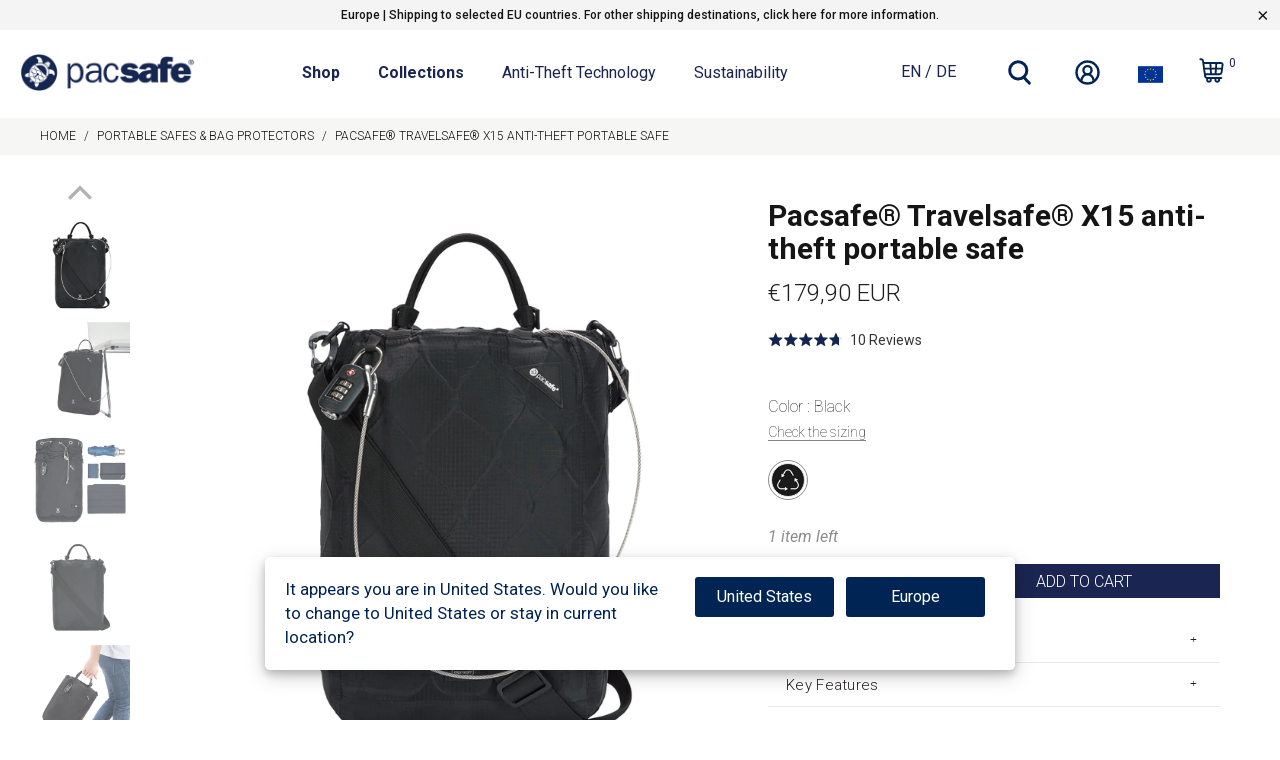

--- FILE ---
content_type: text/html; charset=utf-8
request_url: https://pacsafe.eu/products/travelsafe-x15-anti-theft-portable-safe?variant=40559325315252
body_size: 65394
content:


 <!DOCTYPE html>
<html lang="en"> <head> <!-- Google Consent Mode V2 Advanced Mode integration script for Consentmo GDPR Compliance App --> <script id="consentmo-gcmv2-advanced-mode-integration">
      const consentOutOfRegion = {
        analytics: true,
        marketing: true,
        functionality: true,
        adsDataRedaction: false,
        urlPassthrough: false,
      };

      window.dataLayer = window.dataLayer || [];
      function gtag(){dataLayer.push(arguments);}

      gtag('consent', 'default', {
        ad_storage: 'denied',
        ad_personalization: 'denied',
        ad_user_data: 'denied',
        analytics_storage: 'denied',
        functionality_storage: 'denied',
        personalization_storage:'denied',
        security_storage: 'granted',
        wait_for_update: 1500
      });

      document.addEventListener('consentmoSignal_onLoad', function(eventData) {
        const csmLoadSignal = eventData.detail || {isActive:false};
        console.log('LIQUID - consentmoSignal_onLoad event', csmLoadSignal);

        if (!csmLoadSignal.isActive) {
          console.log('LIQUID - isActive false - use consentOutOfRegion');
          gtag('consent', 'update', {
            ad_storage: consentOutOfRegion.marketing ? 'granted' : 'denied',
            ad_personalization: consentOutOfRegion.marketing ? 'granted' : 'denied',
            ad_user_data: consentOutOfRegion.marketing ? 'granted' : 'denied',
            analytics_storage: consentOutOfRegion.analytics ? 'granted' : 'denied',
            functionality_storage: consentOutOfRegion.functionality ? 'granted' : 'denied',
            personalization_storage: consentOutOfRegion.functionality ? 'granted' : 'denied',
            security_storage: 'granted',
          });
          gtag('set', 'ads_data_redaction', consentOutOfRegion.adsDataRedaction);
          gtag('set', 'url_passthrough', consentOutOfRegion.urlPassthrough);
          console.log('LIQUID - dataLayer', window.dataLayer);
        } else {
          console.log('LIQUID - set default-consent and subscribe consentmoSignal for consent-update');
          document.addEventListener('consentmoSignal', function(event) {
            const csmSignal = event.detail;
            const consentState = csmSignal.integration?.gcm?.isEnabled ? csmSignal.integration.gcm.state : csmSignal.state;
            console.log('LIQUID - consentmoSignal event', csmSignal);
            console.log('LIQUID - dataLayer', window.dataLayer);

            gtag('consent', 'update', consentState);
            if (csmSignal.integration?.gcm?.isEnabled) {
              gtag('set', 'ads_data_redaction', csmSignal.integration.gcm.adsDataRedaction);
              gtag('set', 'url_passthrough', csmSignal.integration.gcm.urlPassthrough);
            }
          });
        }
      });</script> <!-- Microsoft Clarity integration script Consentmo --> <!-- Microsoft Clarity integration script from Consentmo GDPR Compliance App -->
<script id="consentmo-clarity-integration">
  let isClarityScriptExecuted = false;
  function executeClarity() {
    if (!isClarityScriptExecuted) {
      (function(c,l,a,r,i,t,y){c[a]=c[a]||function(){(c[a].q=c[a].q||[]).push(arguments)};t=l.createElement(r);t.async=1;t.src="https://www.clarity.ms/tag/"+i+"?ref=gtm2";y=l.getElementsByTagName(r)[0];y.parentNode.insertBefore(t,y);})(window,document,"clarity","script","or17o1khc9");
      isClarityScriptExecuted = true;
    }
  }

  document.addEventListener('consentmoSignal_onLoad', function(eventData) {
    const csmLoadSignal = eventData.detail || { isActive: false };
    if (!csmLoadSignal.isActive) {
      executeClarity();
    } else {
      document.addEventListener('consentmoSignal', function(event) {
        const csmSignal = event.detail;
        const csmPreferences = csmSignal.preferences;
        if (csmPreferences.analytics && csmPreferences.marketing && csmPreferences.functionality) {
          executeClarity();
        }
      });
    }
  });
</script> <meta charset="utf-8"> <meta http-equiv="cleartype" content="on"> <meta name="robots" content="index,follow"> <!-- Mobile Specific Metas --> <meta name="HandheldFriendly" content="True"> <meta name="MobileOptimized" content="320"> <meta name="viewport" content="width=device-width,initial-scale=1"> <meta name="theme-color" content="#ffffff"> <title>
      Travelsafe® X15 anti-theft portable safe | Pacsafe® - Pacsafe - Official Europe Store</title> <link rel="preconnect dns-prefetch" href="https://fonts.shopifycdn.com" /> <link rel="preconnect dns-prefetch" href="https://cdn.shopify.com" /> <link rel="preconnect dns-prefetch" href="https://v.shopify.com" /> <link rel="preconnect dns-prefetch" href="https://cdn.shopifycloud.com" /> <link rel="preconnect dns-prefetch" href="https://gdprcdn.b-cdn.net" /> <link rel="stylesheet" href="https://cdnjs.cloudflare.com/ajax/libs/fancybox/3.5.6/jquery.fancybox.css"> <!-- Stylesheets for Turbo "6.1.2" --> <link href="//pacsafe.eu/cdn/shop/t/183/assets/styles.css?v=8159573547530520831766996549" rel="stylesheet" type="text/css" media="all" /> <link href="//pacsafe.eu/cdn/shop/t/183/assets/pacsafe-custom-styles.css?v=173123464874975866571766996454" rel="stylesheet" type="text/css" media="all" /> <script>
      window.lazySizesConfig = window.lazySizesConfig || {};

      lazySizesConfig.expand = 300;
      lazySizesConfig.loadHidden = false;

      /*! lazysizes - v5.2.2 - bgset plugin */
      !function(e,t){var a=function(){t(e.lazySizes),e.removeEventListener("lazyunveilread",a,!0)};t=t.bind(null,e,e.document),"object"==typeof module&&module.exports?t(require("lazysizes")):"function"==typeof define&&define.amd?define(["lazysizes"],t):e.lazySizes?a():e.addEventListener("lazyunveilread",a,!0)}(window,function(e,z,g){"use strict";var c,y,b,f,i,s,n,v,m;e.addEventListener&&(c=g.cfg,y=/\s+/g,b=/\s*\|\s+|\s+\|\s*/g,f=/^(.+?)(?:\s+\[\s*(.+?)\s*\])(?:\s+\[\s*(.+?)\s*\])?$/,i=/^\s*\(*\s*type\s*:\s*(.+?)\s*\)*\s*$/,s=/\(|\)|'/,n={contain:1,cover:1},v=function(e,t){var a;t&&((a=t.match(i))&&a[1]?e.setAttribute("type",a[1]):e.setAttribute("media",c.customMedia[t]||t))},m=function(e){var t,a,i,r;e.target._lazybgset&&(a=(t=e.target)._lazybgset,(i=t.currentSrc||t.src)&&((r=g.fire(a,"bgsetproxy",{src:i,useSrc:s.test(i)?JSON.stringify(i):i})).defaultPrevented||(a.style.backgroundImage="url("+r.detail.useSrc+")")),t._lazybgsetLoading&&(g.fire(a,"_lazyloaded",{},!1,!0),delete t._lazybgsetLoading))},addEventListener("lazybeforeunveil",function(e){var t,a,i,r,s,n,l,d,o,u;!e.defaultPrevented&&(t=e.target.getAttribute("data-bgset"))&&(o=e.target,(u=z.createElement("img")).alt="",u._lazybgsetLoading=!0,e.detail.firesLoad=!0,a=t,i=o,r=u,s=z.createElement("picture"),n=i.getAttribute(c.sizesAttr),l=i.getAttribute("data-ratio"),d=i.getAttribute("data-optimumx"),i._lazybgset&&i._lazybgset.parentNode==i&&i.removeChild(i._lazybgset),Object.defineProperty(r,"_lazybgset",{value:i,writable:!0}),Object.defineProperty(i,"_lazybgset",{value:s,writable:!0}),a=a.replace(y," ").split(b),s.style.display="none",r.className=c.lazyClass,1!=a.length||n||(n="auto"),a.forEach(function(e){var t,a=z.createElement("source");n&&"auto"!=n&&a.setAttribute("sizes",n),(t=e.match(f))?(a.setAttribute(c.srcsetAttr,t[1]),v(a,t[2]),v(a,t[3])):a.setAttribute(c.srcsetAttr,e),s.appendChild(a)}),n&&(r.setAttribute(c.sizesAttr,n),i.removeAttribute(c.sizesAttr),i.removeAttribute("sizes")),d&&r.setAttribute("data-optimumx",d),l&&r.setAttribute("data-ratio",l),s.appendChild(r),i.appendChild(s),setTimeout(function(){g.loader.unveil(u),g.rAF(function(){g.fire(u,"_lazyloaded",{},!0,!0),u.complete&&m({target:u})})}))}),z.addEventListener("load",m,!0),e.addEventListener("lazybeforesizes",function(e){var t,a,i,r;e.detail.instance==g&&e.target._lazybgset&&e.detail.dataAttr&&(t=e.target._lazybgset,i=t,r=(getComputedStyle(i)||{getPropertyValue:function(){}}).getPropertyValue("background-size"),!n[r]&&n[i.style.backgroundSize]&&(r=i.style.backgroundSize),n[a=r]&&(e.target._lazysizesParentFit=a,g.rAF(function(){e.target.setAttribute("data-parent-fit",a),e.target._lazysizesParentFit&&delete e.target._lazysizesParentFit})))},!0),z.documentElement.addEventListener("lazybeforesizes",function(e){var t,a;!e.defaultPrevented&&e.target._lazybgset&&e.detail.instance==g&&(e.detail.width=(t=e.target._lazybgset,a=g.gW(t,t.parentNode),(!t._lazysizesWidth||a>t._lazysizesWidth)&&(t._lazysizesWidth=a),t._lazysizesWidth))}))});

      /*! lazysizes - v5.2.2 */
      !function(e){var t=function(u,D,f){"use strict";var k,H;if(function(){var e;var t={lazyClass:"lazyload",loadedClass:"lazyloaded",loadingClass:"lazyloading",preloadClass:"lazypreload",errorClass:"lazyerror",autosizesClass:"lazyautosizes",srcAttr:"data-src",srcsetAttr:"data-srcset",sizesAttr:"data-sizes",minSize:40,customMedia:{},init:true,expFactor:1.5,hFac:.8,loadMode:2,loadHidden:true,ricTimeout:0,throttleDelay:125};H=u.lazySizesConfig||u.lazysizesConfig||{};for(e in t){if(!(e in H)){H[e]=t[e]}}}(),!D||!D.getElementsByClassName){return{init:function(){},cfg:H,noSupport:true}}var O=D.documentElement,a=u.HTMLPictureElement,P="addEventListener",$="getAttribute",q=u[P].bind(u),I=u.setTimeout,U=u.requestAnimationFrame||I,l=u.requestIdleCallback,j=/^picture$/i,r=["load","error","lazyincluded","_lazyloaded"],i={},G=Array.prototype.forEach,J=function(e,t){if(!i[t]){i[t]=new RegExp("(\\s|^)"+t+"(\\s|$)")}return i[t].test(e[$]("class")||"")&&i[t]},K=function(e,t){if(!J(e,t)){e.setAttribute("class",(e[$]("class")||"").trim()+" "+t)}},Q=function(e,t){var i;if(i=J(e,t)){e.setAttribute("class",(e[$]("class")||"").replace(i," "))}},V=function(t,i,e){var a=e?P:"removeEventListener";if(e){V(t,i)}r.forEach(function(e){t[a](e,i)})},X=function(e,t,i,a,r){var n=D.createEvent("Event");if(!i){i={}}i.instance=k;n.initEvent(t,!a,!r);n.detail=i;e.dispatchEvent(n);return n},Y=function(e,t){var i;if(!a&&(i=u.picturefill||H.pf)){if(t&&t.src&&!e[$]("srcset")){e.setAttribute("srcset",t.src)}i({reevaluate:true,elements:[e]})}else if(t&&t.src){e.src=t.src}},Z=function(e,t){return(getComputedStyle(e,null)||{})[t]},s=function(e,t,i){i=i||e.offsetWidth;while(i<H.minSize&&t&&!e._lazysizesWidth){i=t.offsetWidth;t=t.parentNode}return i},ee=function(){var i,a;var t=[];var r=[];var n=t;var s=function(){var e=n;n=t.length?r:t;i=true;a=false;while(e.length){e.shift()()}i=false};var e=function(e,t){if(i&&!t){e.apply(this,arguments)}else{n.push(e);if(!a){a=true;(D.hidden?I:U)(s)}}};e._lsFlush=s;return e}(),te=function(i,e){return e?function(){ee(i)}:function(){var e=this;var t=arguments;ee(function(){i.apply(e,t)})}},ie=function(e){var i;var a=0;var r=H.throttleDelay;var n=H.ricTimeout;var t=function(){i=false;a=f.now();e()};var s=l&&n>49?function(){l(t,{timeout:n});if(n!==H.ricTimeout){n=H.ricTimeout}}:te(function(){I(t)},true);return function(e){var t;if(e=e===true){n=33}if(i){return}i=true;t=r-(f.now()-a);if(t<0){t=0}if(e||t<9){s()}else{I(s,t)}}},ae=function(e){var t,i;var a=99;var r=function(){t=null;e()};var n=function(){var e=f.now()-i;if(e<a){I(n,a-e)}else{(l||r)(r)}};return function(){i=f.now();if(!t){t=I(n,a)}}},e=function(){var v,m,c,h,e;var y,z,g,p,C,b,A;var n=/^img$/i;var d=/^iframe$/i;var E="onscroll"in u&&!/(gle|ing)bot/.test(navigator.userAgent);var _=0;var w=0;var N=0;var M=-1;var x=function(e){N--;if(!e||N<0||!e.target){N=0}};var W=function(e){if(A==null){A=Z(D.body,"visibility")=="hidden"}return A||!(Z(e.parentNode,"visibility")=="hidden"&&Z(e,"visibility")=="hidden")};var S=function(e,t){var i;var a=e;var r=W(e);g-=t;b+=t;p-=t;C+=t;while(r&&(a=a.offsetParent)&&a!=D.body&&a!=O){r=(Z(a,"opacity")||1)>0;if(r&&Z(a,"overflow")!="visible"){i=a.getBoundingClientRect();r=C>i.left&&p<i.right&&b>i.top-1&&g<i.bottom+1}}return r};var t=function(){var e,t,i,a,r,n,s,l,o,u,f,c;var d=k.elements;if((h=H.loadMode)&&N<8&&(e=d.length)){t=0;M++;for(;t<e;t++){if(!d[t]||d[t]._lazyRace){continue}if(!E||k.prematureUnveil&&k.prematureUnveil(d[t])){R(d[t]);continue}if(!(l=d[t][$]("data-expand"))||!(n=l*1)){n=w}if(!u){u=!H.expand||H.expand<1?O.clientHeight>500&&O.clientWidth>500?500:370:H.expand;k._defEx=u;f=u*H.expFactor;c=H.hFac;A=null;if(w<f&&N<1&&M>2&&h>2&&!D.hidden){w=f;M=0}else if(h>1&&M>1&&N<6){w=u}else{w=_}}if(o!==n){y=innerWidth+n*c;z=innerHeight+n;s=n*-1;o=n}i=d[t].getBoundingClientRect();if((b=i.bottom)>=s&&(g=i.top)<=z&&(C=i.right)>=s*c&&(p=i.left)<=y&&(b||C||p||g)&&(H.loadHidden||W(d[t]))&&(m&&N<3&&!l&&(h<3||M<4)||S(d[t],n))){R(d[t]);r=true;if(N>9){break}}else if(!r&&m&&!a&&N<4&&M<4&&h>2&&(v[0]||H.preloadAfterLoad)&&(v[0]||!l&&(b||C||p||g||d[t][$](H.sizesAttr)!="auto"))){a=v[0]||d[t]}}if(a&&!r){R(a)}}};var i=ie(t);var B=function(e){var t=e.target;if(t._lazyCache){delete t._lazyCache;return}x(e);K(t,H.loadedClass);Q(t,H.loadingClass);V(t,L);X(t,"lazyloaded")};var a=te(B);var L=function(e){a({target:e.target})};var T=function(t,i){try{t.contentWindow.location.replace(i)}catch(e){t.src=i}};var F=function(e){var t;var i=e[$](H.srcsetAttr);if(t=H.customMedia[e[$]("data-media")||e[$]("media")]){e.setAttribute("media",t)}if(i){e.setAttribute("srcset",i)}};var s=te(function(t,e,i,a,r){var n,s,l,o,u,f;if(!(u=X(t,"lazybeforeunveil",e)).defaultPrevented){if(a){if(i){K(t,H.autosizesClass)}else{t.setAttribute("sizes",a)}}s=t[$](H.srcsetAttr);n=t[$](H.srcAttr);if(r){l=t.parentNode;o=l&&j.test(l.nodeName||"")}f=e.firesLoad||"src"in t&&(s||n||o);u={target:t};K(t,H.loadingClass);if(f){clearTimeout(c);c=I(x,2500);V(t,L,true)}if(o){G.call(l.getElementsByTagName("source"),F)}if(s){t.setAttribute("srcset",s)}else if(n&&!o){if(d.test(t.nodeName)){T(t,n)}else{t.src=n}}if(r&&(s||o)){Y(t,{src:n})}}if(t._lazyRace){delete t._lazyRace}Q(t,H.lazyClass);ee(function(){var e=t.complete&&t.naturalWidth>1;if(!f||e){if(e){K(t,"ls-is-cached")}B(u);t._lazyCache=true;I(function(){if("_lazyCache"in t){delete t._lazyCache}},9)}if(t.loading=="lazy"){N--}},true)});var R=function(e){if(e._lazyRace){return}var t;var i=n.test(e.nodeName);var a=i&&(e[$](H.sizesAttr)||e[$]("sizes"));var r=a=="auto";if((r||!m)&&i&&(e[$]("src")||e.srcset)&&!e.complete&&!J(e,H.errorClass)&&J(e,H.lazyClass)){return}t=X(e,"lazyunveilread").detail;if(r){re.updateElem(e,true,e.offsetWidth)}e._lazyRace=true;N++;s(e,t,r,a,i)};var r=ae(function(){H.loadMode=3;i()});var l=function(){if(H.loadMode==3){H.loadMode=2}r()};var o=function(){if(m){return}if(f.now()-e<999){I(o,999);return}m=true;H.loadMode=3;i();q("scroll",l,true)};return{_:function(){e=f.now();k.elements=D.getElementsByClassName(H.lazyClass);v=D.getElementsByClassName(H.lazyClass+" "+H.preloadClass);q("scroll",i,true);q("resize",i,true);q("pageshow",function(e){if(e.persisted){var t=D.querySelectorAll("."+H.loadingClass);if(t.length&&t.forEach){U(function(){t.forEach(function(e){if(e.complete){R(e)}})})}}});if(u.MutationObserver){new MutationObserver(i).observe(O,{childList:true,subtree:true,attributes:true})}else{O[P]("DOMNodeInserted",i,true);O[P]("DOMAttrModified",i,true);setInterval(i,999)}q("hashchange",i,true);["focus","mouseover","click","load","transitionend","animationend"].forEach(function(e){D[P](e,i,true)});if(/d$|^c/.test(D.readyState)){o()}else{q("load",o);D[P]("DOMContentLoaded",i);I(o,2e4)}if(k.elements.length){t();ee._lsFlush()}else{i()}},checkElems:i,unveil:R,_aLSL:l}}(),re=function(){var i;var n=te(function(e,t,i,a){var r,n,s;e._lazysizesWidth=a;a+="px";e.setAttribute("sizes",a);if(j.test(t.nodeName||"")){r=t.getElementsByTagName("source");for(n=0,s=r.length;n<s;n++){r[n].setAttribute("sizes",a)}}if(!i.detail.dataAttr){Y(e,i.detail)}});var a=function(e,t,i){var a;var r=e.parentNode;if(r){i=s(e,r,i);a=X(e,"lazybeforesizes",{width:i,dataAttr:!!t});if(!a.defaultPrevented){i=a.detail.width;if(i&&i!==e._lazysizesWidth){n(e,r,a,i)}}}};var e=function(){var e;var t=i.length;if(t){e=0;for(;e<t;e++){a(i[e])}}};var t=ae(e);return{_:function(){i=D.getElementsByClassName(H.autosizesClass);q("resize",t)},checkElems:t,updateElem:a}}(),t=function(){if(!t.i&&D.getElementsByClassName){t.i=true;re._();e._()}};return I(function(){H.init&&t()}),k={cfg:H,autoSizer:re,loader:e,init:t,uP:Y,aC:K,rC:Q,hC:J,fire:X,gW:s,rAF:ee}}(e,e.document,Date);e.lazySizes=t,"object"==typeof module&&module.exports&&(module.exports=t)}("undefined"!=typeof window?window:{});</script> <meta name="description" content="The lightweight, lockable, X15 portable safe can be secured to a fixture thanks to a heavy-duty, TSA accepted combination lock (included with the bag) and Pacsafe patented 360 eXomesh locking system." /> <link rel="shortcut icon" type="image/x-icon" href="//pacsafe.eu/cdn/shop/files/pacsafe-favicon_256x256_fa872e89-11db-4117-ab9f-d88f12e0e20b_180x180.png?v=1638889426"> <link rel="apple-touch-icon" href="//pacsafe.eu/cdn/shop/files/pacsafe-favicon_256x256_fa872e89-11db-4117-ab9f-d88f12e0e20b_180x180.png?v=1638889426"/> <link rel="apple-touch-icon" sizes="57x57" href="//pacsafe.eu/cdn/shop/files/pacsafe-favicon_256x256_fa872e89-11db-4117-ab9f-d88f12e0e20b_57x57.png?v=1638889426"/> <link rel="apple-touch-icon" sizes="60x60" href="//pacsafe.eu/cdn/shop/files/pacsafe-favicon_256x256_fa872e89-11db-4117-ab9f-d88f12e0e20b_60x60.png?v=1638889426"/> <link rel="apple-touch-icon" sizes="72x72" href="//pacsafe.eu/cdn/shop/files/pacsafe-favicon_256x256_fa872e89-11db-4117-ab9f-d88f12e0e20b_72x72.png?v=1638889426"/> <link rel="apple-touch-icon" sizes="76x76" href="//pacsafe.eu/cdn/shop/files/pacsafe-favicon_256x256_fa872e89-11db-4117-ab9f-d88f12e0e20b_76x76.png?v=1638889426"/> <link rel="apple-touch-icon" sizes="114x114" href="//pacsafe.eu/cdn/shop/files/pacsafe-favicon_256x256_fa872e89-11db-4117-ab9f-d88f12e0e20b_114x114.png?v=1638889426"/> <link rel="apple-touch-icon" sizes="180x180" href="//pacsafe.eu/cdn/shop/files/pacsafe-favicon_256x256_fa872e89-11db-4117-ab9f-d88f12e0e20b_180x180.png?v=1638889426"/> <link rel="apple-touch-icon" sizes="228x228" href="//pacsafe.eu/cdn/shop/files/pacsafe-favicon_256x256_fa872e89-11db-4117-ab9f-d88f12e0e20b_228x228.png?v=1638889426"/> <link rel="canonical" href="https://pacsafe.eu/products/travelsafe-x15-anti-theft-portable-safe" /> <script>window.performance && window.performance.mark && window.performance.mark('shopify.content_for_header.start');</script><meta name="facebook-domain-verification" content="7x9ho2tt7zandagbsprjv6j7xe8thc">
<meta name="google-site-verification" content="TA_1Un_jJ9J3QCTEwQmFlK5l-xCEEihpTMRGOZ7M5xc">
<meta id="shopify-digital-wallet" name="shopify-digital-wallet" content="/59416576180/digital_wallets/dialog">
<meta name="shopify-checkout-api-token" content="0dfe97b4875edc392c872f58089683aa">
<link rel="alternate" hreflang="x-default" href="https://pacsafe.eu/products/travelsafe-x15-anti-theft-portable-safe">
<link rel="alternate" hreflang="en-DE" href="https://pacsafe.eu/products/travelsafe-x15-anti-theft-portable-safe">
<link rel="alternate" hreflang="de-DE" href="https://pacsafe.eu/de/products/travelsafe-x15-anti-theft-portable-safe">
<link rel="alternate" type="application/json+oembed" href="https://pacsafe.eu/products/travelsafe-x15-anti-theft-portable-safe.oembed">
<script async="async" src="/checkouts/internal/preloads.js?locale=en-DE"></script>
<link rel="preconnect" href="https://shop.app" crossorigin="anonymous">
<script async="async" src="https://shop.app/checkouts/internal/preloads.js?locale=en-DE&shop_id=59416576180" crossorigin="anonymous"></script>
<script id="apple-pay-shop-capabilities" type="application/json">{"shopId":59416576180,"countryCode":"DE","currencyCode":"EUR","merchantCapabilities":["supports3DS"],"merchantId":"gid:\/\/shopify\/Shop\/59416576180","merchantName":"Pacsafe - Official Europe Store","requiredBillingContactFields":["postalAddress","email","phone"],"requiredShippingContactFields":["postalAddress","email","phone"],"shippingType":"shipping","supportedNetworks":["visa","maestro","masterCard","amex"],"total":{"type":"pending","label":"Pacsafe - Official Europe Store","amount":"1.00"},"shopifyPaymentsEnabled":true,"supportsSubscriptions":true}</script>
<script id="shopify-features" type="application/json">{"accessToken":"0dfe97b4875edc392c872f58089683aa","betas":["rich-media-storefront-analytics"],"domain":"pacsafe.eu","predictiveSearch":true,"shopId":59416576180,"locale":"en"}</script>
<script>var Shopify = Shopify || {};
Shopify.shop = "pacsafe-eu.myshopify.com";
Shopify.locale = "en";
Shopify.currency = {"active":"EUR","rate":"1.0"};
Shopify.country = "DE";
Shopify.theme = {"name":"Pacsafe Turbo - v3.5.3 - Jan 16","id":177868505464,"schema_name":"Turbo","schema_version":"6.1.2","theme_store_id":null,"role":"main"};
Shopify.theme.handle = "null";
Shopify.theme.style = {"id":null,"handle":null};
Shopify.cdnHost = "pacsafe.eu/cdn";
Shopify.routes = Shopify.routes || {};
Shopify.routes.root = "/";</script>
<script type="module">!function(o){(o.Shopify=o.Shopify||{}).modules=!0}(window);</script>
<script>!function(o){function n(){var o=[];function n(){o.push(Array.prototype.slice.apply(arguments))}return n.q=o,n}var t=o.Shopify=o.Shopify||{};t.loadFeatures=n(),t.autoloadFeatures=n()}(window);</script>
<script>
  window.ShopifyPay = window.ShopifyPay || {};
  window.ShopifyPay.apiHost = "shop.app\/pay";
  window.ShopifyPay.redirectState = null;
</script>
<script id="shop-js-analytics" type="application/json">{"pageType":"product"}</script>
<script defer="defer" async type="module" src="//pacsafe.eu/cdn/shopifycloud/shop-js/modules/v2/client.init-shop-cart-sync_BT-GjEfc.en.esm.js"></script>
<script defer="defer" async type="module" src="//pacsafe.eu/cdn/shopifycloud/shop-js/modules/v2/chunk.common_D58fp_Oc.esm.js"></script>
<script defer="defer" async type="module" src="//pacsafe.eu/cdn/shopifycloud/shop-js/modules/v2/chunk.modal_xMitdFEc.esm.js"></script>
<script type="module">
  await import("//pacsafe.eu/cdn/shopifycloud/shop-js/modules/v2/client.init-shop-cart-sync_BT-GjEfc.en.esm.js");
await import("//pacsafe.eu/cdn/shopifycloud/shop-js/modules/v2/chunk.common_D58fp_Oc.esm.js");
await import("//pacsafe.eu/cdn/shopifycloud/shop-js/modules/v2/chunk.modal_xMitdFEc.esm.js");

  window.Shopify.SignInWithShop?.initShopCartSync?.({"fedCMEnabled":true,"windoidEnabled":true});

</script>
<script>
  window.Shopify = window.Shopify || {};
  if (!window.Shopify.featureAssets) window.Shopify.featureAssets = {};
  window.Shopify.featureAssets['shop-js'] = {"shop-cart-sync":["modules/v2/client.shop-cart-sync_DZOKe7Ll.en.esm.js","modules/v2/chunk.common_D58fp_Oc.esm.js","modules/v2/chunk.modal_xMitdFEc.esm.js"],"init-fed-cm":["modules/v2/client.init-fed-cm_B6oLuCjv.en.esm.js","modules/v2/chunk.common_D58fp_Oc.esm.js","modules/v2/chunk.modal_xMitdFEc.esm.js"],"shop-cash-offers":["modules/v2/client.shop-cash-offers_D2sdYoxE.en.esm.js","modules/v2/chunk.common_D58fp_Oc.esm.js","modules/v2/chunk.modal_xMitdFEc.esm.js"],"shop-login-button":["modules/v2/client.shop-login-button_QeVjl5Y3.en.esm.js","modules/v2/chunk.common_D58fp_Oc.esm.js","modules/v2/chunk.modal_xMitdFEc.esm.js"],"pay-button":["modules/v2/client.pay-button_DXTOsIq6.en.esm.js","modules/v2/chunk.common_D58fp_Oc.esm.js","modules/v2/chunk.modal_xMitdFEc.esm.js"],"shop-button":["modules/v2/client.shop-button_DQZHx9pm.en.esm.js","modules/v2/chunk.common_D58fp_Oc.esm.js","modules/v2/chunk.modal_xMitdFEc.esm.js"],"avatar":["modules/v2/client.avatar_BTnouDA3.en.esm.js"],"init-windoid":["modules/v2/client.init-windoid_CR1B-cfM.en.esm.js","modules/v2/chunk.common_D58fp_Oc.esm.js","modules/v2/chunk.modal_xMitdFEc.esm.js"],"init-shop-for-new-customer-accounts":["modules/v2/client.init-shop-for-new-customer-accounts_C_vY_xzh.en.esm.js","modules/v2/client.shop-login-button_QeVjl5Y3.en.esm.js","modules/v2/chunk.common_D58fp_Oc.esm.js","modules/v2/chunk.modal_xMitdFEc.esm.js"],"init-shop-email-lookup-coordinator":["modules/v2/client.init-shop-email-lookup-coordinator_BI7n9ZSv.en.esm.js","modules/v2/chunk.common_D58fp_Oc.esm.js","modules/v2/chunk.modal_xMitdFEc.esm.js"],"init-shop-cart-sync":["modules/v2/client.init-shop-cart-sync_BT-GjEfc.en.esm.js","modules/v2/chunk.common_D58fp_Oc.esm.js","modules/v2/chunk.modal_xMitdFEc.esm.js"],"shop-toast-manager":["modules/v2/client.shop-toast-manager_DiYdP3xc.en.esm.js","modules/v2/chunk.common_D58fp_Oc.esm.js","modules/v2/chunk.modal_xMitdFEc.esm.js"],"init-customer-accounts":["modules/v2/client.init-customer-accounts_D9ZNqS-Q.en.esm.js","modules/v2/client.shop-login-button_QeVjl5Y3.en.esm.js","modules/v2/chunk.common_D58fp_Oc.esm.js","modules/v2/chunk.modal_xMitdFEc.esm.js"],"init-customer-accounts-sign-up":["modules/v2/client.init-customer-accounts-sign-up_iGw4briv.en.esm.js","modules/v2/client.shop-login-button_QeVjl5Y3.en.esm.js","modules/v2/chunk.common_D58fp_Oc.esm.js","modules/v2/chunk.modal_xMitdFEc.esm.js"],"shop-follow-button":["modules/v2/client.shop-follow-button_CqMgW2wH.en.esm.js","modules/v2/chunk.common_D58fp_Oc.esm.js","modules/v2/chunk.modal_xMitdFEc.esm.js"],"checkout-modal":["modules/v2/client.checkout-modal_xHeaAweL.en.esm.js","modules/v2/chunk.common_D58fp_Oc.esm.js","modules/v2/chunk.modal_xMitdFEc.esm.js"],"shop-login":["modules/v2/client.shop-login_D91U-Q7h.en.esm.js","modules/v2/chunk.common_D58fp_Oc.esm.js","modules/v2/chunk.modal_xMitdFEc.esm.js"],"lead-capture":["modules/v2/client.lead-capture_BJmE1dJe.en.esm.js","modules/v2/chunk.common_D58fp_Oc.esm.js","modules/v2/chunk.modal_xMitdFEc.esm.js"],"payment-terms":["modules/v2/client.payment-terms_Ci9AEqFq.en.esm.js","modules/v2/chunk.common_D58fp_Oc.esm.js","modules/v2/chunk.modal_xMitdFEc.esm.js"]};
</script>
<script>(function() {
  var isLoaded = false;
  function asyncLoad() {
    if (isLoaded) return;
    isLoaded = true;
    var urls = ["https:\/\/cdn-scripts.signifyd.com\/shopify\/script-tag.js?shop=pacsafe-eu.myshopify.com","https:\/\/gdprcdn.b-cdn.net\/js\/gdpr_cookie_consent.min.js?shop=pacsafe-eu.myshopify.com","https:\/\/d3hw6dc1ow8pp2.cloudfront.net\/reviewsWidget.min.js?shop=pacsafe-eu.myshopify.com","https:\/\/cdn.recovermycart.com\/scripts\/keepcart\/CartJS.min.js?shop=pacsafe-eu.myshopify.com\u0026shop=pacsafe-eu.myshopify.com","\/\/searchanise-ef84.kxcdn.com\/widgets\/shopify\/init.js?a=9n1H4v3L8g\u0026shop=pacsafe-eu.myshopify.com"];
    for (var i = 0; i <urls.length; i++) {
      var s = document.createElement('script');
      s.type = 'text/javascript';
      s.async = true;
      s.src = urls[i];
      var x = document.getElementsByTagName('script')[0];
      x.parentNode.insertBefore(s, x);
    }
  };
  if(window.attachEvent) {
    window.attachEvent('onload', asyncLoad);
  } else {
    window.addEventListener('load', asyncLoad, false);
  }
})();</script>
<script id="__st">var __st={"a":59416576180,"offset":3600,"reqid":"4a774668-34c8-4c80-aaba-76edc7d12d0b-1769489479","pageurl":"pacsafe.eu\/products\/travelsafe-x15-anti-theft-portable-safe?variant=40559325315252","u":"95d02f2ad475","p":"product","rtyp":"product","rid":6852632969396};</script>
<script>window.ShopifyPaypalV4VisibilityTracking = true;</script>
<script id="captcha-bootstrap">!function(){'use strict';const t='contact',e='account',n='new_comment',o=[[t,t],['blogs',n],['comments',n],[t,'customer']],c=[[e,'customer_login'],[e,'guest_login'],[e,'recover_customer_password'],[e,'create_customer']],r=t=>t.map((([t,e])=>`form[action*='/${t}']:not([data-nocaptcha='true']) input[name='form_type'][value='${e}']`)).join(','),a=t=>()=>t?[...document.querySelectorAll(t)].map((t=>t.form)):[];function s(){const t=[...o],e=r(t);return a(e)}const i='password',u='form_key',d=['recaptcha-v3-token','g-recaptcha-response','h-captcha-response',i],f=()=>{try{return window.sessionStorage}catch{return}},m='__shopify_v',_=t=>t.elements[u];function p(t,e,n=!1){try{const o=window.sessionStorage,c=JSON.parse(o.getItem(e)),{data:r}=function(t){const{data:e,action:n}=t;return t[m]||n?{data:e,action:n}:{data:t,action:n}}(c);for(const[e,n]of Object.entries(r))t.elements[e]&&(t.elements[e].value=n);n&&o.removeItem(e)}catch(o){console.error('form repopulation failed',{error:o})}}const l='form_type',E='cptcha';function T(t){t.dataset[E]=!0}const w=window,h=w.document,L='Shopify',v='ce_forms',y='captcha';let A=!1;((t,e)=>{const n=(g='f06e6c50-85a8-45c8-87d0-21a2b65856fe',I='https://cdn.shopify.com/shopifycloud/storefront-forms-hcaptcha/ce_storefront_forms_captcha_hcaptcha.v1.5.2.iife.js',D={infoText:'Protected by hCaptcha',privacyText:'Privacy',termsText:'Terms'},(t,e,n)=>{const o=w[L][v],c=o.bindForm;if(c)return c(t,g,e,D).then(n);var r;o.q.push([[t,g,e,D],n]),r=I,A||(h.body.append(Object.assign(h.createElement('script'),{id:'captcha-provider',async:!0,src:r})),A=!0)});var g,I,D;w[L]=w[L]||{},w[L][v]=w[L][v]||{},w[L][v].q=[],w[L][y]=w[L][y]||{},w[L][y].protect=function(t,e){n(t,void 0,e),T(t)},Object.freeze(w[L][y]),function(t,e,n,w,h,L){const[v,y,A,g]=function(t,e,n){const i=e?o:[],u=t?c:[],d=[...i,...u],f=r(d),m=r(i),_=r(d.filter((([t,e])=>n.includes(e))));return[a(f),a(m),a(_),s()]}(w,h,L),I=t=>{const e=t.target;return e instanceof HTMLFormElement?e:e&&e.form},D=t=>v().includes(t);t.addEventListener('submit',(t=>{const e=I(t);if(!e)return;const n=D(e)&&!e.dataset.hcaptchaBound&&!e.dataset.recaptchaBound,o=_(e),c=g().includes(e)&&(!o||!o.value);(n||c)&&t.preventDefault(),c&&!n&&(function(t){try{if(!f())return;!function(t){const e=f();if(!e)return;const n=_(t);if(!n)return;const o=n.value;o&&e.removeItem(o)}(t);const e=Array.from(Array(32),(()=>Math.random().toString(36)[2])).join('');!function(t,e){_(t)||t.append(Object.assign(document.createElement('input'),{type:'hidden',name:u})),t.elements[u].value=e}(t,e),function(t,e){const n=f();if(!n)return;const o=[...t.querySelectorAll(`input[type='${i}']`)].map((({name:t})=>t)),c=[...d,...o],r={};for(const[a,s]of new FormData(t).entries())c.includes(a)||(r[a]=s);n.setItem(e,JSON.stringify({[m]:1,action:t.action,data:r}))}(t,e)}catch(e){console.error('failed to persist form',e)}}(e),e.submit())}));const S=(t,e)=>{t&&!t.dataset[E]&&(n(t,e.some((e=>e===t))),T(t))};for(const o of['focusin','change'])t.addEventListener(o,(t=>{const e=I(t);D(e)&&S(e,y())}));const B=e.get('form_key'),M=e.get(l),P=B&&M;t.addEventListener('DOMContentLoaded',(()=>{const t=y();if(P)for(const e of t)e.elements[l].value===M&&p(e,B);[...new Set([...A(),...v().filter((t=>'true'===t.dataset.shopifyCaptcha))])].forEach((e=>S(e,t)))}))}(h,new URLSearchParams(w.location.search),n,t,e,['guest_login'])})(!0,!0)}();</script>
<script integrity="sha256-4kQ18oKyAcykRKYeNunJcIwy7WH5gtpwJnB7kiuLZ1E=" data-source-attribution="shopify.loadfeatures" defer="defer" src="//pacsafe.eu/cdn/shopifycloud/storefront/assets/storefront/load_feature-a0a9edcb.js" crossorigin="anonymous"></script>
<script crossorigin="anonymous" defer="defer" src="//pacsafe.eu/cdn/shopifycloud/storefront/assets/shopify_pay/storefront-65b4c6d7.js?v=20250812"></script>
<script data-source-attribution="shopify.dynamic_checkout.dynamic.init">var Shopify=Shopify||{};Shopify.PaymentButton=Shopify.PaymentButton||{isStorefrontPortableWallets:!0,init:function(){window.Shopify.PaymentButton.init=function(){};var t=document.createElement("script");t.src="https://pacsafe.eu/cdn/shopifycloud/portable-wallets/latest/portable-wallets.en.js",t.type="module",document.head.appendChild(t)}};
</script>
<script data-source-attribution="shopify.dynamic_checkout.buyer_consent">
  function portableWalletsHideBuyerConsent(e){var t=document.getElementById("shopify-buyer-consent"),n=document.getElementById("shopify-subscription-policy-button");t&&n&&(t.classList.add("hidden"),t.setAttribute("aria-hidden","true"),n.removeEventListener("click",e))}function portableWalletsShowBuyerConsent(e){var t=document.getElementById("shopify-buyer-consent"),n=document.getElementById("shopify-subscription-policy-button");t&&n&&(t.classList.remove("hidden"),t.removeAttribute("aria-hidden"),n.addEventListener("click",e))}window.Shopify?.PaymentButton&&(window.Shopify.PaymentButton.hideBuyerConsent=portableWalletsHideBuyerConsent,window.Shopify.PaymentButton.showBuyerConsent=portableWalletsShowBuyerConsent);
</script>
<script data-source-attribution="shopify.dynamic_checkout.cart.bootstrap">document.addEventListener("DOMContentLoaded",(function(){function t(){return document.querySelector("shopify-accelerated-checkout-cart, shopify-accelerated-checkout")}if(t())Shopify.PaymentButton.init();else{new MutationObserver((function(e,n){t()&&(Shopify.PaymentButton.init(),n.disconnect())})).observe(document.body,{childList:!0,subtree:!0})}}));
</script>
<link id="shopify-accelerated-checkout-styles" rel="stylesheet" media="screen" href="https://pacsafe.eu/cdn/shopifycloud/portable-wallets/latest/accelerated-checkout-backwards-compat.css" crossorigin="anonymous">
<style id="shopify-accelerated-checkout-cart">
        #shopify-buyer-consent {
  margin-top: 1em;
  display: inline-block;
  width: 100%;
}

#shopify-buyer-consent.hidden {
  display: none;
}

#shopify-subscription-policy-button {
  background: none;
  border: none;
  padding: 0;
  text-decoration: underline;
  font-size: inherit;
  cursor: pointer;
}

#shopify-subscription-policy-button::before {
  box-shadow: none;
}

      </style>

<script>window.performance && window.performance.mark && window.performance.mark('shopify.content_for_header.end');</script>

    

<meta name="author" content="Pacsafe - Official Europe Store">
<meta property="og:url" content="https://pacsafe.eu/products/travelsafe-x15-anti-theft-portable-safe">
<meta property="og:site_name" content="Pacsafe - Official Europe Store"> <meta property="og:type" content="product"> <meta property="og:title" content="Pacsafe® Travelsafe® X15 anti-theft portable safe"> <meta property="og:image" content="https://pacsafe.eu/cdn/shop/products/Travelsafe_X_10483100_Black_35b870ab-84f9-4c69-b620-de87bbbf0469_600x.jpg?v=1677664241"> <meta property="og:image:secure_url" content="https://pacsafe.eu/cdn/shop/products/Travelsafe_X_10483100_Black_35b870ab-84f9-4c69-b620-de87bbbf0469_600x.jpg?v=1677664241"> <meta property="og:image:width" content="1500"> <meta property="og:image:height" content="1500"> <meta property="og:image" content="https://pacsafe.eu/cdn/shop/products/Travelsafe_X_10483100_Black_5_e8f76bea-4c1a-4e68-a9a4-1475b88fcd75_600x.jpg?v=1677664243"> <meta property="og:image:secure_url" content="https://pacsafe.eu/cdn/shop/products/Travelsafe_X_10483100_Black_5_e8f76bea-4c1a-4e68-a9a4-1475b88fcd75_600x.jpg?v=1677664243"> <meta property="og:image:width" content="1500"> <meta property="og:image:height" content="1500"> <meta property="og:image" content="https://pacsafe.eu/cdn/shop/products/Travelsafe_X_10483100_Black_3_014e5c44-2f5e-4256-99fe-66fa85cba251_600x.jpg?v=1677664245"> <meta property="og:image:secure_url" content="https://pacsafe.eu/cdn/shop/products/Travelsafe_X_10483100_Black_3_014e5c44-2f5e-4256-99fe-66fa85cba251_600x.jpg?v=1677664245"> <meta property="og:image:width" content="1500"> <meta property="og:image:height" content="1500"> <meta property="product:price:amount" content="179,90"> <meta property="product:price:currency" content="EUR"> <meta property="og:description" content="The lightweight, lockable, X15 portable safe can be secured to a fixture thanks to a heavy-duty, TSA accepted combination lock (included with the bag) and Pacsafe patented 360 eXomesh locking system.">




<meta name="twitter:card" content="summary"> <meta name="twitter:title" content="Pacsafe® Travelsafe® X15 anti-theft portable safe"> <meta name="twitter:description" content="Secure your tech and other valuables, wherever you go. This portable, 15L safe packs 360° wire eXomesh® technology and a stainless steel locking cable to anchor your things to any immovable object, keeping your laptop, passport and more protected, while you’re out embracing life’s adventures. Enjoy Safe Travels with the TravelSafe®.
"> <meta name="twitter:image" content="https://pacsafe.eu/cdn/shop/products/Travelsafe_X_10483100_Black_35b870ab-84f9-4c69-b620-de87bbbf0469_240x.jpg?v=1677664241"> <meta name="twitter:image:width" content="240"> <meta name="twitter:image:height" content="240"> <meta name="twitter:image:alt" content="Travelsafe X15 Anti-Theft Portable Safe, Black"> <!-- Google Analytics 4 integration- script from Consentmo GDPR Compliance App --> <script async id="gaf-loading-script"></script> <script id="gdpr-gaf-blocking-script">
    let isGAFExecuted = false;
    let gafScript = document.getElementById('gaf-loading-script');
    let gafLink = 'https://www.googletagmanager.com/gtag/js?id=G-MZNDF5RBZ0';

    function executeGAF() {
      if(!isGAFExecuted) {
        gafScript.setAttribute('src', gafLink);
        // The content of Google Analytics 4 script goes here
      window.dataLayer = window.dataLayer || [];
      function gtag(){dataLayer.push(arguments);}
      gtag('js', new Date());

      gtag('config', 'G-MZNDF5RBZ0');
        
        isGAFExecuted = true;
      }
    }
    function checkConsentForGAF(adittionalChecks = 0) {  
      let cpdCookie=(document.cookie.match(/^(?:.*;)?\s*cookieconsent_preferences_disabled(\s*=\s*([^;]+)?)(?:.*)?$/)||[,null])[1];
      if(cpdCookie != null) {
        if(parseInt(cpdCookie.indexOf('analytics')) === -1) {
          executeGAF();
        }
      } else {
        let gdprCache = localStorage.getItem('gdprCache') ? JSON.parse(localStorage.getItem('gdprCache')) : null;
        let gdprCacheConsentSettings = gdprCache && gdprCache.getCookieConsentSettings ? JSON.parse(gdprCache.getCookieConsentSettings) : null;
        let gdprCacheCountryDetection = gdprCache && gdprCache.countryDetection ? JSON.parse(gdprCache.countryDetection) : null;
        let ccsCookie = (document.cookie.match(/^(?:.*;)?\s*cookieconsent_status\s*=\s*([^;]+)(?:.*)?$/)||[,null])[1];
        if((gdprCacheConsentSettings || (gdprCacheCountryDetection && gdprCacheCountryDetection.disable === '1')) && !ccsCookie) {
          if((gdprCacheConsentSettings && gdprCacheConsentSettings.status === 'disabled') || gdprCacheCountryDetection.disable === '1'){
            executeGAF();
          } else {
            let initPreferences = parseInt(gdprCacheConsentSettings.checkboxes_behavior);
            if(initPreferences === 1 || initPreferences === 2 || initPreferences === 4 || initPreferences === 5) {
              executeGAF();
            }
          }
        } else {
          if (adittionalChecks > 0) {
            setTimeout(function() {
              checkConsentForGAF(adittionalChecks - 1);
            }, 1000);
          } else {
            executeGAF();
          }
        }
      }
    }
  
    checkConsentForGAF(3);</script> <!-- Google Tag Manager integration- script from Consentmo GDPR Compliance App --> <script id="gdpr-gtm-blocking-script">
    let isGTMExecuted = false;
    function executeGTM() {
      if(!isGTMExecuted) {
        // The content of Google Tag Manager script goes here
  (function(w,d,s,l,i){w[l]=w[l]||[];w[l].push({'gtm.start':
new Date().getTime(),event:'gtm.js'});var f=d.getElementsByTagName(s)[0],
j=d.createElement(s),dl=l!='dataLayer'?'&l='+l:'';j.async=true;j.src=
'https://www.googletagmanager.com/gtm.js?id='+i+dl;f.parentNode.insertBefore(j,f);
})(window,document,'script','dataLayer','GTM-PP7DVKH');
        isGTMExecuted = true;
      }
    }
    function checkConsentForGTM(adittionalChecks = 0) {  
      let cpdCookie=(document.cookie.match(/^(?:.*;)?\s*cookieconsent_preferences_disabled(\s*=\s*([^;]+)?)(?:.*)?$/)||[,null])[1];
      if(cpdCookie != null) {
        if(parseInt(cpdCookie.indexOf('marketing')) === -1 && parseInt(cpdCookie.indexOf('analytics')) === -1) {
          executeGTM();
        }
      } else {
        let gdprCache = localStorage.getItem('gdprCache') ? JSON.parse(localStorage.getItem('gdprCache')) : null;
        let gdprCacheConsentSettings = gdprCache && gdprCache.getCookieConsentSettings ? JSON.parse(gdprCache.getCookieConsentSettings) : null;
        let gdprCacheCountryDetection = gdprCache && gdprCache.countryDetection ? JSON.parse(gdprCache.countryDetection) : null;
        let ccsCookie = (document.cookie.match(/^(?:.*;)?\s*cookieconsent_status\s*=\s*([^;]+)(?:.*)?$/)||[,null])[1];
        if((gdprCacheConsentSettings || (gdprCacheCountryDetection && gdprCacheCountryDetection.disable === '1')) && !ccsCookie) {
          if((gdprCacheConsentSettings && gdprCacheConsentSettings.status === 'disabled') || gdprCacheCountryDetection.disable === '1'){
            executeGTM();
          } else {
            let initPreferences = parseInt(gdprCacheConsentSettings.checkboxes_behavior);
            if(initPreferences === 1 || initPreferences === 4) {
              executeGTM();
            }
          }
        } else {
          if (adittionalChecks > 0) {
            setTimeout(function() {
              checkConsentForGTM(adittionalChecks - 1);
            }, 1000);
          } else {
            executeGTM();
          }
        }
      }
    }
  
    checkConsentForGTM(3);</script> <!-- Google Ads integration- script from Consentmo GDPR Compliance App --> <script async id="gads-loading-script"></script> <script id="gdpr-gads-blocking-script">
    let isGADSExecuted = false;
    let gadsScript = document.getElementById('gads-loading-script');
    let gadsLink = 'https://www.googletagmanager.com/gtag/js?id=AW-10826307426';
  
    function executeGADS() {
      if(!isGADSExecuted) {
        gadsScript.setAttribute('src', gadsLink);
        // The content of Google Ads script goes here
    window.dataLayer = window.dataLayer || [];
  function gtag(){dataLayer.push(arguments);}
  gtag('js', new Date());

  gtag('config', 'AW-10826307426');
        isGADSExecuted = true;
      }
    }
    function checkConsentForGADS(adittionalChecks = 0) {  
      let cpdCookie=(document.cookie.match(/^(?:.*;)?\s*cookieconsent_preferences_disabled(\s*=\s*([^;]+)?)(?:.*)?$/)||[,null])[1];
      if(cpdCookie != null) {
        if(parseInt(cpdCookie.indexOf('marketing')) === -1) {
          executeGADS();
        }
      } else {
        let gdprCache = localStorage.getItem('gdprCache') ? JSON.parse(localStorage.getItem('gdprCache')) : null;
        let gdprCacheConsentSettings = gdprCache && gdprCache.getCookieConsentSettings ? JSON.parse(gdprCache.getCookieConsentSettings) : null;
        let gdprCacheCountryDetection = gdprCache && gdprCache.countryDetection ? JSON.parse(gdprCache.countryDetection) : null;
        let ccsCookie = (document.cookie.match(/^(?:.*;)?\s*cookieconsent_status\s*=\s*([^;]+)(?:.*)?$/)||[,null])[1];
        if((gdprCacheConsentSettings || (gdprCacheCountryDetection && gdprCacheCountryDetection.disable === '1')) && !ccsCookie) {
          if((gdprCacheConsentSettings && gdprCacheConsentSettings.status === 'disabled') || gdprCacheCountryDetection.disable === '1'){
            executeGADS();
          } else {
            let initPreferences = parseInt(gdprCacheConsentSettings.checkboxes_behavior);
            if(initPreferences === 1 || initPreferences === 3 || initPreferences === 4 || initPreferences === 6) {
              executeGADS();
            }
          }
        } else {
          if (adittionalChecks > 0) {
            setTimeout(function() {
              checkConsentForGADS(adittionalChecks - 1);
            }, 1000);
          } else {
            executeGADS();
          }
        }
      }
    }
  
    checkConsentForGADS(3);</script>

<script>
(function(g,e,o,t,a,r,ge,tl,y,s){
t=g.getElementsByTagName(e)[0];y=g.createElement(e);y.async=true;
y.src='https://g10696554090.co/gr?id=-O_W0XOldL8SHrYcneEv&refurl='+g.referrer+'&winurl='+encodeURIComponent(window.location);
t.parentNode.insertBefore(y,t);
})(document,'script');
</script>

<script async type="text/javascript" src="https://static.klaviyo.com/onsite/js/klaviyo.js?company_id=SrEfDV"></script>
<script>
function checkGDPRKlaviyo() {
      if (window.isenseGDPR !== undefined && window.isenseGDPR.Cookies.get('cookieconsent_preferences_disabled') !== undefined) {
        let cookie = window.isenseGDPR.Cookies.get('cookieconsent_preferences_disabled');
        if (cookie.indexOf('marketing') == -1) {
          document.cookie = "__kla_off=;expires=Thu, 01 Jan 1970 00:00:00 GMT";
        } else {
          document.cookie = "__kla_off=true"; 
        }
      } else {
        setTimeout(function() {
          checkGDPRKlaviyo();
        }, 500);
      }
    }

    checkGDPRKlaviyo();

    window.addEventListener('click', function (e) {
      if(e.target && (e.target.className == 'cc-btn cc-btn-accept-all' || e.target.className == 'cc-btn cc-allow' || e.target.className == 'cc-btn cc-btn-accept-selected')){
        checkGDPRKlaviyo();
      }
    });
</script>
<script>
const YOUR_DOMAIN = window.location.origin
const YOUR_DOMAIN_LENGTH = YOUR_DOMAIN.length
const SUPPORTED_LANGUAGES = ["de"]
const LANGUAGE_COOKIE_NAME = "language"
const BROWSER_LANGUAGE = navigator.language
function getCookie(name) {
const value = `; ${document.cookie}`;
const parts = value.split(`; ${name}=`);
if (parts.length === 2) return parts.pop().split(';').shift();
}

function setDefaultLanguage(){
let selectedLanguage = getCookie(LANGUAGE_COOKIE_NAME)
if (!selectedLanguage) {
console.log("No selected lang")
for (const lang of SUPPORTED_LANGUAGES){
console.log("Lang", lang)
if(BROWSER_LANGUAGE.includes(lang)){
document.cookie = `${LANGUAGE_COOKIE_NAME}=${lang};`;
if (!window.location.href.includes(`${YOUR_DOMAIN}/${lang}`)){
var url = window.location.href;
var redirect_url = url.slice(0, YOUR_DOMAIN_LENGTH) + `/${lang}` + url.slice(YOUR_DOMAIN_LENGTH);
console.log(url.slice(0, YOUR_DOMAIN_LENGTH))
window.location.href= redirect_url;
}
break;
}
}
}
}
setDefaultLanguage()
</script>
<script type="text/javascript">
    document.addEventListener('DOMContentLoaded', function() {
        // Get the locale from Shopify Liquid
        var locale = "en";

        // Function to show the Klaviyo form
        function showKlaviyoForm(formId) {
            if (!formId) {
                console.error("No form ID provided.");
                return;
            }
            window._klOnsite = window._klOnsite || [];
            window._klOnsite.push(['openForm', formId, () => console.log("Form with ID " + formId + " triggered.")]);
        }

        // Function to set a cookie
        function setCookie(name, value, days) {
            var expires = "";
            if (days) {
                var date = new Date();
                date.setTime(date.getTime() + (days * 24 * 60 * 60 * 1000));
                expires = "; expires=" + date.toUTCString();
            }
            document.cookie = name + "=" + (value || "") + expires + "; path=/";
        }

        // Function to get a cookie
        function getCookie(name) {
            var nameEQ = name + "=";
            var ca = document.cookie.split(';');
            for (var i = 0; i <ca.length; i++) {
                var c = ca[i];
                while (c.charAt(0) == ' ') c = c.substring(1, c.length);
                if (c.indexOf(nameEQ) == 0) return c.substring(nameEQ.length, c.length);
            }
            return null;
        }

        // Function to determine the form ID based on the scroll percentage, device type, and locale
        function determineFormId(forceShow = false) {
            const scrollPosition = (window.scrollY || document.documentElement.scrollTop) / (document.documentElement.scrollHeight - window.innerHeight);
            const isMobile = window.matchMedia("only screen and (max-width: 760px)").matches;
            let formId = null;

            if (forceShow || scrollPosition >= 0.4) { // 40% scroll or force show
                console.log("Scroll position is sufficient or force show triggered. Determining form ID...");
                if (locale === 'de') {
                    formId = isMobile ? 'R9BLLA' : 'R9BLLA';
                } else if (locale === 'en') {
                    formId = isMobile ? 'VHxMtM' : 'VHxMtM';
                } else {
                    console.error("Unsupported locale: " + locale);
                }
            }
            return formId;
        }

        // Function to handle form close and set the cookie
        function handleFormClose() {
            console.log("Form closed. Setting cookie to prevent further displays.");
            setCookie('formShown', 'true', 1); // Cookie valid for 1 day
        }

        // Event listener for Klaviyo form events
        window.addEventListener("klaviyoForms", function(e) {
            switch (e.detail.type) {
                case 'open':
                    console.log("Form opened:", e.detail.formId);
                    break;
                case 'close':
                    handleFormClose();
                    break;
                case 'submit':
                    handleFormClose();
                    break;
                default:
                    break;
            }
        });

        // Event listener for the link with class name 'klaviyo_form_trigger'
        document.querySelectorAll('.klaviyo_form_trigger').forEach(link => {
            link.addEventListener('click', function(event) {
                event.preventDefault();
                console.log("Link clicked. Determining form ID...");
                let formId = determineFormId(true); // Force show form on click
                if (formId) {
                    console.log("Showing form with ID: " + formId);
                    showKlaviyoForm(formId);
                } else {
                    console.error("Form ID could not be determined.");
                }
            });
        });

        // Track if the form has already been shown to prevent multiple triggers
        let formShown = getCookie('formShown');
        console.log("formShown cookie:", formShown);

        // Event listener for scroll event to check the scroll position
        if (!formShown) {
            window.addEventListener('scroll', function() {
                if (!formShown) {
                    let formId = determineFormId();
                    if (formId) {
                        console.log("Showing form with ID: " + formId);
                        showKlaviyoForm(formId);
                        formShown = true; // Set flag to prevent further triggers
                        setCookie('formShown', 'true', 1); // Set cookie
                    }
                }
            });
        } else {
            console.log("Form has already been shown. Scroll listener not activated.");
        }
    });
</script>
<!-- BEGIN app block: shopify://apps/consentmo-gdpr/blocks/gdpr_cookie_consent/4fbe573f-a377-4fea-9801-3ee0858cae41 -->


<!-- END app block --><!-- BEGIN app block: shopify://apps/okendo/blocks/theme-settings/bb689e69-ea70-4661-8fb7-ad24a2e23c29 --><!-- BEGIN app snippet: header-metafields -->









    <link href="https://d3hw6dc1ow8pp2.cloudfront.net/styles/main.min.css" rel="stylesheet" type="text/css">
<style type="text/css">
.okeReviews .okeReviews-reviewsWidget-header-controls-writeReview {
        display: inline-block;
    }
    .okeReviews .okeReviews-reviewsWidget.is-okeReviews-empty {
        display: block;
    }
</style>
<script type="application/json" id="oke-reviews-settings">
{"analyticsSettings":{"provider":"ua"},"disableInitialReviewsFetchOnProducts":false,"filtersEnabled":true,"initialReviewDisplayCount":3,"omitMicrodata":true,"reviewSortOrder":"date","subscriberId":"f6b49d40-6ba0-465a-9151-df88a2a4ae6c","widgetTemplateId":"default","starRatingColor":"#122552","recorderPlus":true,"recorderQandaPlus":true}
</script>

    <link rel="stylesheet" type="text/css" href="https://dov7r31oq5dkj.cloudfront.net/f6b49d40-6ba0-465a-9151-df88a2a4ae6c/widget-style-customisations.css?v=2a79ebca-b78b-4d8e-8873-102288c12d4e">













<!-- END app snippet -->

<!-- BEGIN app snippet: widget-plus-initialisation-script -->




<!-- END app snippet -->


<!-- END app block --><!-- BEGIN app block: shopify://apps/klaviyo-email-marketing-sms/blocks/klaviyo-onsite-embed/2632fe16-c075-4321-a88b-50b567f42507 -->












  <script async src="https://static.klaviyo.com/onsite/js/SrEfDV/klaviyo.js?company_id=SrEfDV"></script>
  <script>!function(){if(!window.klaviyo){window._klOnsite=window._klOnsite||[];try{window.klaviyo=new Proxy({},{get:function(n,i){return"push"===i?function(){var n;(n=window._klOnsite).push.apply(n,arguments)}:function(){for(var n=arguments.length,o=new Array(n),w=0;w<n;w++)o[w]=arguments[w];var t="function"==typeof o[o.length-1]?o.pop():void 0,e=new Promise((function(n){window._klOnsite.push([i].concat(o,[function(i){t&&t(i),n(i)}]))}));return e}}})}catch(n){window.klaviyo=window.klaviyo||[],window.klaviyo.push=function(){var n;(n=window._klOnsite).push.apply(n,arguments)}}}}();</script>

  
    <script id="viewed_product">
      if (item == null) {
        var _learnq = _learnq || [];

        var MetafieldReviews = null
        var MetafieldYotpoRating = null
        var MetafieldYotpoCount = null
        var MetafieldLooxRating = null
        var MetafieldLooxCount = null
        var okendoProduct = null
        var okendoProductReviewCount = null
        var okendoProductReviewAverageValue = null
        try {
          // The following fields are used for Customer Hub recently viewed in order to add reviews.
          // This information is not part of __kla_viewed. Instead, it is part of __kla_viewed_reviewed_items
          MetafieldReviews = {"rating":{"scale_min":"1.0","scale_max":"5.0","value":"4.7"},"rating_count":10};
          MetafieldYotpoRating = null
          MetafieldYotpoCount = null
          MetafieldLooxRating = null
          MetafieldLooxCount = null

          okendoProduct = {"reviewCount":10,"reviewAverageValue":"4.7"}
          // If the okendo metafield is not legacy, it will error, which then requires the new json formatted data
          if (okendoProduct && 'error' in okendoProduct) {
            okendoProduct = null
          }
          okendoProductReviewCount = okendoProduct ? okendoProduct.reviewCount : null
          okendoProductReviewAverageValue = okendoProduct ? okendoProduct.reviewAverageValue : null
        } catch (error) {
          console.error('Error in Klaviyo onsite reviews tracking:', error);
        }

        var item = {
          Name: "Pacsafe® Travelsafe® X15 anti-theft portable safe",
          ProductID: 6852632969396,
          Categories: ["Accessories \u0026 Locks","All (Excluding Items On Sale)","All (Excluding the Masks)","Cameras","Cut Resistant Panels","Full Priced Items","Hotel Stays","Laptop","Photography","Portable Safes","Portable Safes \u0026 Bag Protectors","Recycled","rPET – Recycled Polyester","Shop Men","Shop Women"],
          ImageURL: "https://pacsafe.eu/cdn/shop/products/Travelsafe_X_10483100_Black_35b870ab-84f9-4c69-b620-de87bbbf0469_grande.jpg?v=1677664241",
          URL: "https://pacsafe.eu/products/travelsafe-x15-anti-theft-portable-safe",
          Brand: "Pacsafe",
          Price: "€179,90",
          Value: "179,90",
          CompareAtPrice: "€0,00"
        };
        _learnq.push(['track', 'Viewed Product', item]);
        _learnq.push(['trackViewedItem', {
          Title: item.Name,
          ItemId: item.ProductID,
          Categories: item.Categories,
          ImageUrl: item.ImageURL,
          Url: item.URL,
          Metadata: {
            Brand: item.Brand,
            Price: item.Price,
            Value: item.Value,
            CompareAtPrice: item.CompareAtPrice
          },
          metafields:{
            reviews: MetafieldReviews,
            yotpo:{
              rating: MetafieldYotpoRating,
              count: MetafieldYotpoCount,
            },
            loox:{
              rating: MetafieldLooxRating,
              count: MetafieldLooxCount,
            },
            okendo: {
              rating: okendoProductReviewAverageValue,
              count: okendoProductReviewCount,
            }
          }
        }]);
      }
    </script>
  




  <script>
    window.klaviyoReviewsProductDesignMode = false
  </script>







<!-- END app block --><script src="https://cdn.shopify.com/extensions/019bfab3-40de-7db7-b8d1-3ff722cd2084/consentmo-gdpr-598/assets/consentmo_cookie_consent.js" type="text/javascript" defer="defer"></script>
<link href="https://monorail-edge.shopifysvc.com" rel="dns-prefetch">
<script>(function(){if ("sendBeacon" in navigator && "performance" in window) {try {var session_token_from_headers = performance.getEntriesByType('navigation')[0].serverTiming.find(x => x.name == '_s').description;} catch {var session_token_from_headers = undefined;}var session_cookie_matches = document.cookie.match(/_shopify_s=([^;]*)/);var session_token_from_cookie = session_cookie_matches && session_cookie_matches.length === 2 ? session_cookie_matches[1] : "";var session_token = session_token_from_headers || session_token_from_cookie || "";function handle_abandonment_event(e) {var entries = performance.getEntries().filter(function(entry) {return /monorail-edge.shopifysvc.com/.test(entry.name);});if (!window.abandonment_tracked && entries.length === 0) {window.abandonment_tracked = true;var currentMs = Date.now();var navigation_start = performance.timing.navigationStart;var payload = {shop_id: 59416576180,url: window.location.href,navigation_start,duration: currentMs - navigation_start,session_token,page_type: "product"};window.navigator.sendBeacon("https://monorail-edge.shopifysvc.com/v1/produce", JSON.stringify({schema_id: "online_store_buyer_site_abandonment/1.1",payload: payload,metadata: {event_created_at_ms: currentMs,event_sent_at_ms: currentMs}}));}}window.addEventListener('pagehide', handle_abandonment_event);}}());</script>
<script id="web-pixels-manager-setup">(function e(e,d,r,n,o){if(void 0===o&&(o={}),!Boolean(null===(a=null===(i=window.Shopify)||void 0===i?void 0:i.analytics)||void 0===a?void 0:a.replayQueue)){var i,a;window.Shopify=window.Shopify||{};var t=window.Shopify;t.analytics=t.analytics||{};var s=t.analytics;s.replayQueue=[],s.publish=function(e,d,r){return s.replayQueue.push([e,d,r]),!0};try{self.performance.mark("wpm:start")}catch(e){}var l=function(){var e={modern:/Edge?\/(1{2}[4-9]|1[2-9]\d|[2-9]\d{2}|\d{4,})\.\d+(\.\d+|)|Firefox\/(1{2}[4-9]|1[2-9]\d|[2-9]\d{2}|\d{4,})\.\d+(\.\d+|)|Chrom(ium|e)\/(9{2}|\d{3,})\.\d+(\.\d+|)|(Maci|X1{2}).+ Version\/(15\.\d+|(1[6-9]|[2-9]\d|\d{3,})\.\d+)([,.]\d+|)( \(\w+\)|)( Mobile\/\w+|) Safari\/|Chrome.+OPR\/(9{2}|\d{3,})\.\d+\.\d+|(CPU[ +]OS|iPhone[ +]OS|CPU[ +]iPhone|CPU IPhone OS|CPU iPad OS)[ +]+(15[._]\d+|(1[6-9]|[2-9]\d|\d{3,})[._]\d+)([._]\d+|)|Android:?[ /-](13[3-9]|1[4-9]\d|[2-9]\d{2}|\d{4,})(\.\d+|)(\.\d+|)|Android.+Firefox\/(13[5-9]|1[4-9]\d|[2-9]\d{2}|\d{4,})\.\d+(\.\d+|)|Android.+Chrom(ium|e)\/(13[3-9]|1[4-9]\d|[2-9]\d{2}|\d{4,})\.\d+(\.\d+|)|SamsungBrowser\/([2-9]\d|\d{3,})\.\d+/,legacy:/Edge?\/(1[6-9]|[2-9]\d|\d{3,})\.\d+(\.\d+|)|Firefox\/(5[4-9]|[6-9]\d|\d{3,})\.\d+(\.\d+|)|Chrom(ium|e)\/(5[1-9]|[6-9]\d|\d{3,})\.\d+(\.\d+|)([\d.]+$|.*Safari\/(?![\d.]+ Edge\/[\d.]+$))|(Maci|X1{2}).+ Version\/(10\.\d+|(1[1-9]|[2-9]\d|\d{3,})\.\d+)([,.]\d+|)( \(\w+\)|)( Mobile\/\w+|) Safari\/|Chrome.+OPR\/(3[89]|[4-9]\d|\d{3,})\.\d+\.\d+|(CPU[ +]OS|iPhone[ +]OS|CPU[ +]iPhone|CPU IPhone OS|CPU iPad OS)[ +]+(10[._]\d+|(1[1-9]|[2-9]\d|\d{3,})[._]\d+)([._]\d+|)|Android:?[ /-](13[3-9]|1[4-9]\d|[2-9]\d{2}|\d{4,})(\.\d+|)(\.\d+|)|Mobile Safari.+OPR\/([89]\d|\d{3,})\.\d+\.\d+|Android.+Firefox\/(13[5-9]|1[4-9]\d|[2-9]\d{2}|\d{4,})\.\d+(\.\d+|)|Android.+Chrom(ium|e)\/(13[3-9]|1[4-9]\d|[2-9]\d{2}|\d{4,})\.\d+(\.\d+|)|Android.+(UC? ?Browser|UCWEB|U3)[ /]?(15\.([5-9]|\d{2,})|(1[6-9]|[2-9]\d|\d{3,})\.\d+)\.\d+|SamsungBrowser\/(5\.\d+|([6-9]|\d{2,})\.\d+)|Android.+MQ{2}Browser\/(14(\.(9|\d{2,})|)|(1[5-9]|[2-9]\d|\d{3,})(\.\d+|))(\.\d+|)|K[Aa][Ii]OS\/(3\.\d+|([4-9]|\d{2,})\.\d+)(\.\d+|)/},d=e.modern,r=e.legacy,n=navigator.userAgent;return n.match(d)?"modern":n.match(r)?"legacy":"unknown"}(),u="modern"===l?"modern":"legacy",c=(null!=n?n:{modern:"",legacy:""})[u],f=function(e){return[e.baseUrl,"/wpm","/b",e.hashVersion,"modern"===e.buildTarget?"m":"l",".js"].join("")}({baseUrl:d,hashVersion:r,buildTarget:u}),m=function(e){var d=e.version,r=e.bundleTarget,n=e.surface,o=e.pageUrl,i=e.monorailEndpoint;return{emit:function(e){var a=e.status,t=e.errorMsg,s=(new Date).getTime(),l=JSON.stringify({metadata:{event_sent_at_ms:s},events:[{schema_id:"web_pixels_manager_load/3.1",payload:{version:d,bundle_target:r,page_url:o,status:a,surface:n,error_msg:t},metadata:{event_created_at_ms:s}}]});if(!i)return console&&console.warn&&console.warn("[Web Pixels Manager] No Monorail endpoint provided, skipping logging."),!1;try{return self.navigator.sendBeacon.bind(self.navigator)(i,l)}catch(e){}var u=new XMLHttpRequest;try{return u.open("POST",i,!0),u.setRequestHeader("Content-Type","text/plain"),u.send(l),!0}catch(e){return console&&console.warn&&console.warn("[Web Pixels Manager] Got an unhandled error while logging to Monorail."),!1}}}}({version:r,bundleTarget:l,surface:e.surface,pageUrl:self.location.href,monorailEndpoint:e.monorailEndpoint});try{o.browserTarget=l,function(e){var d=e.src,r=e.async,n=void 0===r||r,o=e.onload,i=e.onerror,a=e.sri,t=e.scriptDataAttributes,s=void 0===t?{}:t,l=document.createElement("script"),u=document.querySelector("head"),c=document.querySelector("body");if(l.async=n,l.src=d,a&&(l.integrity=a,l.crossOrigin="anonymous"),s)for(var f in s)if(Object.prototype.hasOwnProperty.call(s,f))try{l.dataset[f]=s[f]}catch(e){}if(o&&l.addEventListener("load",o),i&&l.addEventListener("error",i),u)u.appendChild(l);else{if(!c)throw new Error("Did not find a head or body element to append the script");c.appendChild(l)}}({src:f,async:!0,onload:function(){if(!function(){var e,d;return Boolean(null===(d=null===(e=window.Shopify)||void 0===e?void 0:e.analytics)||void 0===d?void 0:d.initialized)}()){var d=window.webPixelsManager.init(e)||void 0;if(d){var r=window.Shopify.analytics;r.replayQueue.forEach((function(e){var r=e[0],n=e[1],o=e[2];d.publishCustomEvent(r,n,o)})),r.replayQueue=[],r.publish=d.publishCustomEvent,r.visitor=d.visitor,r.initialized=!0}}},onerror:function(){return m.emit({status:"failed",errorMsg:"".concat(f," has failed to load")})},sri:function(e){var d=/^sha384-[A-Za-z0-9+/=]+$/;return"string"==typeof e&&d.test(e)}(c)?c:"",scriptDataAttributes:o}),m.emit({status:"loading"})}catch(e){m.emit({status:"failed",errorMsg:(null==e?void 0:e.message)||"Unknown error"})}}})({shopId: 59416576180,storefrontBaseUrl: "https://pacsafe.eu",extensionsBaseUrl: "https://extensions.shopifycdn.com/cdn/shopifycloud/web-pixels-manager",monorailEndpoint: "https://monorail-edge.shopifysvc.com/unstable/produce_batch",surface: "storefront-renderer",enabledBetaFlags: ["2dca8a86"],webPixelsConfigList: [{"id":"1512571256","configuration":"{\"accountID\":\"SrEfDV\",\"webPixelConfig\":\"eyJlbmFibGVBZGRlZFRvQ2FydEV2ZW50cyI6IHRydWV9\"}","eventPayloadVersion":"v1","runtimeContext":"STRICT","scriptVersion":"524f6c1ee37bacdca7657a665bdca589","type":"APP","apiClientId":123074,"privacyPurposes":["ANALYTICS","MARKETING"],"dataSharingAdjustments":{"protectedCustomerApprovalScopes":["read_customer_address","read_customer_email","read_customer_name","read_customer_personal_data","read_customer_phone"]}},{"id":"1089372505","configuration":"{\"config\":\"{\\\"google_tag_ids\\\":[\\\"G-ZK3628YC9V\\\",\\\"AW-10826307426\\\"],\\\"gtag_events\\\":[{\\\"type\\\":\\\"search\\\",\\\"action_label\\\":[\\\"G-ZK3628YC9V\\\",\\\"AW-10826307426\\\/xYasCMfrxvgaEOKusaoo\\\"]},{\\\"type\\\":\\\"begin_checkout\\\",\\\"action_label\\\":[\\\"G-ZK3628YC9V\\\",\\\"AW-10826307426\\\/_kTiCLvrxvgaEOKusaoo\\\"]},{\\\"type\\\":\\\"view_item\\\",\\\"action_label\\\":[\\\"G-ZK3628YC9V\\\",\\\"AW-10826307426\\\/hLJ5CMTrxvgaEOKusaoo\\\"]},{\\\"type\\\":\\\"purchase\\\",\\\"action_label\\\":[\\\"G-ZK3628YC9V\\\",\\\"AW-10826307426\\\/UxtzCJKcufgaEOKusaoo\\\"]},{\\\"type\\\":\\\"page_view\\\",\\\"action_label\\\":[\\\"G-ZK3628YC9V\\\",\\\"AW-10826307426\\\/vOKsCMHrxvgaEOKusaoo\\\"]},{\\\"type\\\":\\\"add_payment_info\\\",\\\"action_label\\\":[\\\"G-ZK3628YC9V\\\",\\\"AW-10826307426\\\/b7cZCMrrxvgaEOKusaoo\\\"]},{\\\"type\\\":\\\"add_to_cart\\\",\\\"action_label\\\":[\\\"G-ZK3628YC9V\\\",\\\"AW-10826307426\\\/8-ddCL7rxvgaEOKusaoo\\\"]}],\\\"enable_monitoring_mode\\\":false}\"}","eventPayloadVersion":"v1","runtimeContext":"OPEN","scriptVersion":"b2a88bafab3e21179ed38636efcd8a93","type":"APP","apiClientId":1780363,"privacyPurposes":[],"dataSharingAdjustments":{"protectedCustomerApprovalScopes":["read_customer_address","read_customer_email","read_customer_name","read_customer_personal_data","read_customer_phone"]}},{"id":"803242329","configuration":"{\"merchantId\":\"1025325\", \"url\":\"https:\/\/classic.avantlink.com\", \"shopName\": \"pacsafe-eu\"}","eventPayloadVersion":"v1","runtimeContext":"STRICT","scriptVersion":"f125f620dfaaabbd1cefde6901cad1c4","type":"APP","apiClientId":125215244289,"privacyPurposes":["ANALYTICS","SALE_OF_DATA"],"dataSharingAdjustments":{"protectedCustomerApprovalScopes":["read_customer_personal_data"]}},{"id":"293273945","configuration":"{\"pixel_id\":\"3147277772168486\",\"pixel_type\":\"facebook_pixel\",\"metaapp_system_user_token\":\"-\"}","eventPayloadVersion":"v1","runtimeContext":"OPEN","scriptVersion":"ca16bc87fe92b6042fbaa3acc2fbdaa6","type":"APP","apiClientId":2329312,"privacyPurposes":["ANALYTICS","MARKETING","SALE_OF_DATA"],"dataSharingAdjustments":{"protectedCustomerApprovalScopes":["read_customer_address","read_customer_email","read_customer_name","read_customer_personal_data","read_customer_phone"]}},{"id":"224723289","configuration":"{\"apiKey\":\"9n1H4v3L8g\", \"host\":\"searchserverapi.com\"}","eventPayloadVersion":"v1","runtimeContext":"STRICT","scriptVersion":"5559ea45e47b67d15b30b79e7c6719da","type":"APP","apiClientId":578825,"privacyPurposes":["ANALYTICS"],"dataSharingAdjustments":{"protectedCustomerApprovalScopes":["read_customer_personal_data"]}},{"id":"shopify-app-pixel","configuration":"{}","eventPayloadVersion":"v1","runtimeContext":"STRICT","scriptVersion":"0450","apiClientId":"shopify-pixel","type":"APP","privacyPurposes":["ANALYTICS","MARKETING"]},{"id":"shopify-custom-pixel","eventPayloadVersion":"v1","runtimeContext":"LAX","scriptVersion":"0450","apiClientId":"shopify-pixel","type":"CUSTOM","privacyPurposes":["ANALYTICS","MARKETING"]}],isMerchantRequest: false,initData: {"shop":{"name":"Pacsafe - Official Europe Store","paymentSettings":{"currencyCode":"EUR"},"myshopifyDomain":"pacsafe-eu.myshopify.com","countryCode":"DE","storefrontUrl":"https:\/\/pacsafe.eu"},"customer":null,"cart":null,"checkout":null,"productVariants":[{"price":{"amount":179.9,"currencyCode":"EUR"},"product":{"title":"Pacsafe® Travelsafe® X15 anti-theft portable safe","vendor":"Pacsafe","id":"6852632969396","untranslatedTitle":"Pacsafe® Travelsafe® X15 anti-theft portable safe","url":"\/products\/travelsafe-x15-anti-theft-portable-safe","type":"Safes"},"id":"40559325315252","image":{"src":"\/\/pacsafe.eu\/cdn\/shop\/products\/Travelsafe_X_10483100_Black_35b870ab-84f9-4c69-b620-de87bbbf0469.jpg?v=1677664241"},"sku":"10483100","title":"Black","untranslatedTitle":"Black"}],"purchasingCompany":null},},"https://pacsafe.eu/cdn","fcfee988w5aeb613cpc8e4bc33m6693e112",{"modern":"","legacy":""},{"shopId":"59416576180","storefrontBaseUrl":"https:\/\/pacsafe.eu","extensionBaseUrl":"https:\/\/extensions.shopifycdn.com\/cdn\/shopifycloud\/web-pixels-manager","surface":"storefront-renderer","enabledBetaFlags":"[\"2dca8a86\"]","isMerchantRequest":"false","hashVersion":"fcfee988w5aeb613cpc8e4bc33m6693e112","publish":"custom","events":"[[\"page_viewed\",{}],[\"product_viewed\",{\"productVariant\":{\"price\":{\"amount\":179.9,\"currencyCode\":\"EUR\"},\"product\":{\"title\":\"Pacsafe® Travelsafe® X15 anti-theft portable safe\",\"vendor\":\"Pacsafe\",\"id\":\"6852632969396\",\"untranslatedTitle\":\"Pacsafe® Travelsafe® X15 anti-theft portable safe\",\"url\":\"\/products\/travelsafe-x15-anti-theft-portable-safe\",\"type\":\"Safes\"},\"id\":\"40559325315252\",\"image\":{\"src\":\"\/\/pacsafe.eu\/cdn\/shop\/products\/Travelsafe_X_10483100_Black_35b870ab-84f9-4c69-b620-de87bbbf0469.jpg?v=1677664241\"},\"sku\":\"10483100\",\"title\":\"Black\",\"untranslatedTitle\":\"Black\"}}]]"});</script><script>
  window.ShopifyAnalytics = window.ShopifyAnalytics || {};
  window.ShopifyAnalytics.meta = window.ShopifyAnalytics.meta || {};
  window.ShopifyAnalytics.meta.currency = 'EUR';
  var meta = {"product":{"id":6852632969396,"gid":"gid:\/\/shopify\/Product\/6852632969396","vendor":"Pacsafe","type":"Safes","handle":"travelsafe-x15-anti-theft-portable-safe","variants":[{"id":40559325315252,"price":17990,"name":"Pacsafe® Travelsafe® X15 anti-theft portable safe - Black","public_title":"Black","sku":"10483100"}],"remote":false},"page":{"pageType":"product","resourceType":"product","resourceId":6852632969396,"requestId":"4a774668-34c8-4c80-aaba-76edc7d12d0b-1769489479"}};
  for (var attr in meta) {
    window.ShopifyAnalytics.meta[attr] = meta[attr];
  }
</script>
<script class="analytics">
  (function () {
    var customDocumentWrite = function(content) {
      var jquery = null;

      if (window.jQuery) {
        jquery = window.jQuery;
      } else if (window.Checkout && window.Checkout.$) {
        jquery = window.Checkout.$;
      }

      if (jquery) {
        jquery('body').append(content);
      }
    };

    var hasLoggedConversion = function(token) {
      if (token) {
        return document.cookie.indexOf('loggedConversion=' + token) !== -1;
      }
      return false;
    }

    var setCookieIfConversion = function(token) {
      if (token) {
        var twoMonthsFromNow = new Date(Date.now());
        twoMonthsFromNow.setMonth(twoMonthsFromNow.getMonth() + 2);

        document.cookie = 'loggedConversion=' + token + '; expires=' + twoMonthsFromNow;
      }
    }

    var trekkie = window.ShopifyAnalytics.lib = window.trekkie = window.trekkie || [];
    if (trekkie.integrations) {
      return;
    }
    trekkie.methods = [
      'identify',
      'page',
      'ready',
      'track',
      'trackForm',
      'trackLink'
    ];
    trekkie.factory = function(method) {
      return function() {
        var args = Array.prototype.slice.call(arguments);
        args.unshift(method);
        trekkie.push(args);
        return trekkie;
      };
    };
    for (var i = 0; i < trekkie.methods.length; i++) {
      var key = trekkie.methods[i];
      trekkie[key] = trekkie.factory(key);
    }
    trekkie.load = function(config) {
      trekkie.config = config || {};
      trekkie.config.initialDocumentCookie = document.cookie;
      var first = document.getElementsByTagName('script')[0];
      var script = document.createElement('script');
      script.type = 'text/javascript';
      script.onerror = function(e) {
        var scriptFallback = document.createElement('script');
        scriptFallback.type = 'text/javascript';
        scriptFallback.onerror = function(error) {
                var Monorail = {
      produce: function produce(monorailDomain, schemaId, payload) {
        var currentMs = new Date().getTime();
        var event = {
          schema_id: schemaId,
          payload: payload,
          metadata: {
            event_created_at_ms: currentMs,
            event_sent_at_ms: currentMs
          }
        };
        return Monorail.sendRequest("https://" + monorailDomain + "/v1/produce", JSON.stringify(event));
      },
      sendRequest: function sendRequest(endpointUrl, payload) {
        // Try the sendBeacon API
        if (window && window.navigator && typeof window.navigator.sendBeacon === 'function' && typeof window.Blob === 'function' && !Monorail.isIos12()) {
          var blobData = new window.Blob([payload], {
            type: 'text/plain'
          });

          if (window.navigator.sendBeacon(endpointUrl, blobData)) {
            return true;
          } // sendBeacon was not successful

        } // XHR beacon

        var xhr = new XMLHttpRequest();

        try {
          xhr.open('POST', endpointUrl);
          xhr.setRequestHeader('Content-Type', 'text/plain');
          xhr.send(payload);
        } catch (e) {
          console.log(e);
        }

        return false;
      },
      isIos12: function isIos12() {
        return window.navigator.userAgent.lastIndexOf('iPhone; CPU iPhone OS 12_') !== -1 || window.navigator.userAgent.lastIndexOf('iPad; CPU OS 12_') !== -1;
      }
    };
    Monorail.produce('monorail-edge.shopifysvc.com',
      'trekkie_storefront_load_errors/1.1',
      {shop_id: 59416576180,
      theme_id: 177868505464,
      app_name: "storefront",
      context_url: window.location.href,
      source_url: "//pacsafe.eu/cdn/s/trekkie.storefront.a804e9514e4efded663580eddd6991fcc12b5451.min.js"});

        };
        scriptFallback.async = true;
        scriptFallback.src = '//pacsafe.eu/cdn/s/trekkie.storefront.a804e9514e4efded663580eddd6991fcc12b5451.min.js';
        first.parentNode.insertBefore(scriptFallback, first);
      };
      script.async = true;
      script.src = '//pacsafe.eu/cdn/s/trekkie.storefront.a804e9514e4efded663580eddd6991fcc12b5451.min.js';
      first.parentNode.insertBefore(script, first);
    };
    trekkie.load(
      {"Trekkie":{"appName":"storefront","development":false,"defaultAttributes":{"shopId":59416576180,"isMerchantRequest":null,"themeId":177868505464,"themeCityHash":"2925161717631765025","contentLanguage":"en","currency":"EUR"},"isServerSideCookieWritingEnabled":true,"monorailRegion":"shop_domain","enabledBetaFlags":["65f19447"]},"Session Attribution":{},"S2S":{"facebookCapiEnabled":true,"source":"trekkie-storefront-renderer","apiClientId":580111}}
    );

    var loaded = false;
    trekkie.ready(function() {
      if (loaded) return;
      loaded = true;

      window.ShopifyAnalytics.lib = window.trekkie;

      var originalDocumentWrite = document.write;
      document.write = customDocumentWrite;
      try { window.ShopifyAnalytics.merchantGoogleAnalytics.call(this); } catch(error) {};
      document.write = originalDocumentWrite;

      window.ShopifyAnalytics.lib.page(null,{"pageType":"product","resourceType":"product","resourceId":6852632969396,"requestId":"4a774668-34c8-4c80-aaba-76edc7d12d0b-1769489479","shopifyEmitted":true});

      var match = window.location.pathname.match(/checkouts\/(.+)\/(thank_you|post_purchase)/)
      var token = match? match[1]: undefined;
      if (!hasLoggedConversion(token)) {
        setCookieIfConversion(token);
        window.ShopifyAnalytics.lib.track("Viewed Product",{"currency":"EUR","variantId":40559325315252,"productId":6852632969396,"productGid":"gid:\/\/shopify\/Product\/6852632969396","name":"Pacsafe® Travelsafe® X15 anti-theft portable safe - Black","price":"179.90","sku":"10483100","brand":"Pacsafe","variant":"Black","category":"Safes","nonInteraction":true,"remote":false},undefined,undefined,{"shopifyEmitted":true});
      window.ShopifyAnalytics.lib.track("monorail:\/\/trekkie_storefront_viewed_product\/1.1",{"currency":"EUR","variantId":40559325315252,"productId":6852632969396,"productGid":"gid:\/\/shopify\/Product\/6852632969396","name":"Pacsafe® Travelsafe® X15 anti-theft portable safe - Black","price":"179.90","sku":"10483100","brand":"Pacsafe","variant":"Black","category":"Safes","nonInteraction":true,"remote":false,"referer":"https:\/\/pacsafe.eu\/products\/travelsafe-x15-anti-theft-portable-safe?variant=40559325315252"});
      }
    });


        var eventsListenerScript = document.createElement('script');
        eventsListenerScript.async = true;
        eventsListenerScript.src = "//pacsafe.eu/cdn/shopifycloud/storefront/assets/shop_events_listener-3da45d37.js";
        document.getElementsByTagName('head')[0].appendChild(eventsListenerScript);

})();</script>
  <script>
  if (!window.ga || (window.ga && typeof window.ga !== 'function')) {
    window.ga = function ga() {
      (window.ga.q = window.ga.q || []).push(arguments);
      if (window.Shopify && window.Shopify.analytics && typeof window.Shopify.analytics.publish === 'function') {
        window.Shopify.analytics.publish("ga_stub_called", {}, {sendTo: "google_osp_migration"});
      }
      console.error("Shopify's Google Analytics stub called with:", Array.from(arguments), "\nSee https://help.shopify.com/manual/promoting-marketing/pixels/pixel-migration#google for more information.");
    };
    if (window.Shopify && window.Shopify.analytics && typeof window.Shopify.analytics.publish === 'function') {
      window.Shopify.analytics.publish("ga_stub_initialized", {}, {sendTo: "google_osp_migration"});
    }
  }
</script>
<script
  defer
  src="https://pacsafe.eu/cdn/shopifycloud/perf-kit/shopify-perf-kit-3.0.4.min.js"
  data-application="storefront-renderer"
  data-shop-id="59416576180"
  data-render-region="gcp-us-east1"
  data-page-type="product"
  data-theme-instance-id="177868505464"
  data-theme-name="Turbo"
  data-theme-version="6.1.2"
  data-monorail-region="shop_domain"
  data-resource-timing-sampling-rate="10"
  data-shs="true"
  data-shs-beacon="true"
  data-shs-export-with-fetch="true"
  data-shs-logs-sample-rate="1"
  data-shs-beacon-endpoint="https://pacsafe.eu/api/collect"
></script>
</head> <noscript> <style>
      .product_section .product_form,
      .product_gallery {
        opacity: 1;
      }

      .multi_select,
      form .select {
        display: block !important;
      }

      .image-element__wrap {
        display: none;
      }</style></noscript> <body class="product"
        data-money-format="€{{amount_with_comma_separator}} EUR
"
        data-shop-currency="EUR"
        data-shop-url="https://pacsafe.eu"> <!-- Google Tag Manager (noscript) -->
<noscript><iframe src="https://www.googletagmanager.com/ns.html?id=GTM-PP7DVKH"
height="0" width="0" style="display:none;visibility:hidden"></iframe></noscript>
<!-- End Google Tag Manager (noscript) --> <div id="shopify-section-header" class="shopify-section shopify-section--header">



<script>
(function(g,e,o,t,a,r,ge,tl,y){
s=function(){var def='geotargetlygeocontent1668571861105_default',len=g.getElementsByClassName(def).length;
if(len>0){for(i=0;i<len;i++){g.getElementsByClassName(def)[i].style.display='inline';}}};
t=g.getElementsByTagName(e)[0];y=g.createElement(e);
y.async=true;y.src='https://g1584674684.co/gc?winurl='+encodeURIComponent(window.location)+'&refurl='+g.referrer+'&id=-NGycVyu_d1fkrIxO3RR';
t.parentNode.insertBefore(y,t);y.onerror=function(){s()};
})(document,'script');
</script>
<noscript><style>.geotargetlygeocontent1668571861105_default{display:inline !important}</style></noscript>

<script type="application/ld+json">
  {
    "@context": "http://schema.org",
    "@type": "Organization",
    "name": "Pacsafe - Official Europe Store",
    
      
      "logo": "https://pacsafe.eu/cdn/shop/files/Pacsafe-Logo-Blue-Header_370x.png?v=1632822659",
    
    "sameAs": [
      "",
      "https://www.facebook.com/Pacsafe/",
      "",
      "https://www.instagram.com/pacsafeofficial/",
      "",
      "",
      "https://www.youtube.com/channel/UCY75LYetA0Rw55a3DGB2v3g",
      ""
    ],
    "url": "https://pacsafe.eu"
  }
</script>




<header id="header" class="mobile_nav-fixed--false"> <div class="promo-banner"> <div class="promo-banner__content"> <span class='geotargetlygeocontent1668571861105_content_1' style='display:none;'><p><a href="#" class="klaviyo_form_trigger">Click here to sign up for 10% off your first order.</a> | <strong>Free Shipping to Austria for orders over &euro;100.</strong> <a href="/pages/shipping" target="_blank">T&Cs apply</a></p></span> <span class='geotargetlygeocontent1668571861105_content_2' style='display:none;'><p><a href="#" class="klaviyo_form_trigger">Click here to sign up for 10% off your first order.</a> | <strong>Free Shipping to Belgium for orders over &euro;200.</strong> <a href="/pages/shipping" target="_blank">T&Cs apply</a></p></span> <span class='geotargetlygeocontent1668571861105_content_3' style='display:none;'><p><a href="#" class="klaviyo_form_trigger">Click here to sign up for 10% off your first order.</a> | <strong>Free Shipping to Germany for orders over &euro;100.</strong> <a href="/pages/shipping" target="_blank">T&Cs apply</a></p></span> <span class='geotargetlygeocontent1668571861105_content_4' style='display:none;'><p><a href="#" class="klaviyo_form_trigger">Click here to sign up for 10% off your first order.</a> | <strong>Free Shipping to Spain for orders over &euro;100.</strong> <a href="/pages/shipping" target="_blank">T&Cs apply</a></p></span> <span class='geotargetlygeocontent1668571861105_content_5' style='display:none;'><p><a href="#" class="klaviyo_form_trigger">Click here to sign up for 10% off your first order.</a> | <strong>Free Shipping to France for orders over &euro;100.</strong> <a href="/pages/shipping" target="_blank">T&Cs apply</a></p></span> <span class='geotargetlygeocontent1668571861105_content_6' style='display:none;'><p><a href="#" class="klaviyo_form_trigger">Click here to sign up for 10% off your first order.</a> | <strong>Free Shipping to Italy for orders over &euro;100.</strong> <a href="/pages/shipping" target="_blank">T&Cs apply</a></p></span> <span class='geotargetlygeocontent1668571861105_content_7' style='display:none;'><p><a href="#" class="klaviyo_form_trigger">Click here to sign up for 10% off your first order.</a> | <strong>Free Shipping to Sweden for orders over &euro;100.</strong> <a href="/pages/shipping" target="_blank">T&Cs apply</a></p></span> <span class='geotargetlygeocontent1668571861105_content_8' style='display:none;'><p><a href="#" class="klaviyo_form_trigger">Click here to sign up for 10% off your first order.</a> | <strong>Free Shipping to Bulgaria for orders over &euro;200.</strong> <a href="/pages/shipping" target="_blank">T&Cs apply</a></p></span> <span class='geotargetlygeocontent1668571861105_content_9' style='display:none;'><p><a href="#" class="klaviyo_form_trigger">Click here to sign up for 10% off your first order.</a> | <strong>Free Shipping to Denmark for orders over &euro;100.</strong> <a href="/pages/shipping" target="_blank">T&Cs apply</a></p></span> <span class='geotargetlygeocontent1668571861105_content_10' style='display:none;'><p><a href="#" class="klaviyo_form_trigger">Click here to sign up for 10% off your first order.</a> | <strong>Free Shipping to Czechia for orders over &euro;200.</strong> <a href="/pages/shipping" target="_blank">T&Cs apply</a></p></span> <span class='geotargetlygeocontent1668571861105_content_11' style='display:none;'><p><a href="#" class="klaviyo_form_trigger">Click here to sign up for 10% off your first order.</a> | <strong>Free Shipping to Estonia for orders over &euro;200.</strong> <a href="/pages/shipping" target="_blank">T&Cs apply</a></p></span> <span class='geotargetlygeocontent1668571861105_content_12' style='display:none;'><p><a href="#" class="klaviyo_form_trigger">Click here to sign up for 10% off your first order.</a> | <strong>Free Shipping to Finland for orders over &euro;200.</strong> <a href="/pages/shipping" target="_blank">T&Cs apply</a></p></span> <span class='geotargetlygeocontent1668571861105_content_13' style='display:none;'><p><a href="#" class="klaviyo_form_trigger">Click here to sign up for 10% off your first order.</a> | <strong>Free Shipping to Greece for orders over &euro;200.</strong> <a href="/pages/shipping" target="_blank">T&Cs apply</a></p></span> <span class='geotargetlygeocontent1668571861105_content_14' style='display:none;'><p><a href="#" class="klaviyo_form_trigger">Click here to sign up for 10% off your first order.</a> | <strong>Free Shipping to Hungary for orders over &euro;200.</strong> <a href="/pages/shipping" target="_blank">T&Cs apply</a></p></span> <span class='geotargetlygeocontent1668571861105_content_15' style='display:none;'><p><a href="#" class="klaviyo_form_trigger">Click here to sign up for 10% off your first order.</a> | <strong>Free Shipping to Ireland for orders over &euro;200.</strong> <a href="/pages/shipping" target="_blank">T&Cs apply</a></p></span> <span class='geotargetlygeocontent1668571861105_content_16' style='display:none;'><p><a href="#" class="klaviyo_form_trigger">Click here to sign up for 10% off your first order.</a> | <strong>Free Shipping to Italy for orders over &euro;100.</strong> <a href="/pages/shipping" target="_blank">T&Cs apply</a></p></span> <span class='geotargetlygeocontent1668571861105_content_17' style='display:none;'><p><a href="#" class="klaviyo_form_trigger">Click here to sign up for 10% off your first order.</a> | <strong>Free Shipping to Luxembourg for orders over &euro;200.</strong> <a href="/pages/shipping" target="_blank">T&Cs apply</a></p></span> <span class='geotargetlygeocontent1668571861105_content_18' style='display:none;'><p><a href="#" class="klaviyo_form_trigger">Click here to sign up for 10% off your first order.</a> | <strong>Free Shipping to Latvia for orders over &euro;200.</strong> <a href="/pages/shipping" target="_blank">T&Cs apply</a></p></span> <span class='geotargetlygeocontent1668571861105_content_19' style='display:none;'><p><a href="#" class="klaviyo_form_trigger">Click here to sign up for 10% off your first order.</a> | <strong>Free Shipping to Poland for orders over &euro;200.</strong> <a href="/pages/shipping" target="_blank">T&Cs apply</a></p></span> <span class='geotargetlygeocontent1668571861105_content_20' style='display:none;'><p><a href="#" class="klaviyo_form_trigger">Click here to sign up for 10% off your first order.</a> | <strong>Free Shipping to Portugal for orders over &euro;200.</strong> <a href="/pages/shipping" target="_blank">T&Cs apply</a></p></span> <span class='geotargetlygeocontent1668571861105_content_21' style='display:none;'><p><a href="#" class="klaviyo_form_trigger">Click here to sign up for 10% off your first order.</a> | <strong>Free Shipping to Slovenia for orders over &euro;200.</strong> <a href="/pages/shipping" target="_blank">T&Cs apply</a></p></span> <span class='geotargetlygeocontent1668571861105_content_22' style='display:none;'><p><a href="#" class="klaviyo_form_trigger">Click here to sign up for 10% off your first order.</a> | <strong>Free Shipping to Slovakia for orders over &euro;200.</strong> <a href="/pages/shipping" target="_blank">T&Cs apply</a></p></span> <span class='geotargetlygeocontent1668571861105_content_23' style='display:none;'><p><a href="#" class="klaviyo_form_trigger">Click here to sign up for 10% off your first order.</a> | <strong>Free Shipping to Cyprus for orders over &euro;200.</strong> <a href="/pages/shipping" target="_blank">T&Cs apply</a></p></span> <span class='geotargetlygeocontent1668571861105_content_24' style='display:none;'><p><a href="#" class="klaviyo_form_trigger">Click here to sign up for 10% off your first order.</a> | <strong>Free Shipping to Malta for orders over &euro;200.</strong> <a href="/pages/shipping" target="_blank">T&Cs apply</a></p></span> <span class='geotargetlygeocontent1668571861105_content_25' style='display:none;'><p><a href="#" class="klaviyo_form_trigger">Click here to sign up for 10% off your first order.</a> | <strong>Free Shipping to Romania for orders over &euro;200.</strong> <a href="/pages/shipping" target="_blank">T&Cs apply</a></p></span> <span class='geotargetlygeocontent1668571861105_default' style='display:none;'>Europe | Shipping to selected EU countries. For other shipping destinations, click <a href="/pages/shipping">here for more information.</a></span></span></span></span></span></span></div> <div class="promo-banner__close"></div></div> <div class="top-bar"> <a class="mobile_nav dropdown_link" data-dropdown-rel="mobile_menu" data-no-instant="true"> <div> <span></span> <span></span> <span></span> <span></span></div> <span class="menu_title">Menu</span></a> <a href="/" title="Pacsafe - Official Europe Store" class="mobile_logo logo"> <img src="//pacsafe.eu/cdn/shop/files/00_logo_oneline_450x_450x_a3707d8a-4b0b-4cf9-81f6-82c448840081_410x.webp?v=1667275490" alt="Pacsafe - Official Europe Store" class="lazyload" /></a> <div class="top-bar--right"> <!-- <a href="/search" class="icon-search dropdown_link" title="Search" data-dropdown-rel="search"></a>
       --> <div class="cart-container"> <a href="#" onclick="gt_redirectselector_1758269417311_open()" title="Region Select"> <img class="mobile-cart-icon" alt="Region Select" src="https://cdn.shopify.com/s/files/1/0594/1657/6180/files/pacsafe-region-select-eu-icon-mobile.png?v=1758872794"></a></div> <div class="cart-container"> <a href="/cart" class="mini_cart dropdown_link" title="Cart" data-no-instant> <img class="mobile-cart-icon" alt="Cart" src="https://cdn.shopify.com/s/files/1/0531/7171/6286/files/pacsafe-cart-icon-mobile.png?v=1613060332"> <div class="cart_count">0</div></a></div></div></div> <div class="dropdown_container " data-dropdown="search"> <div class="dropdown" data-autocomplete-false> <form action="/search" class="header_search_form"> <input type="hidden" name="type" value="product,page,article" /> <span class="icon-search search-submit"></span> <label for="Search-header-default-1769489479210-search-1-main" class="sr-only">Search</label> <input type="text" id="Search-header-default-1769489479210-search-1-main" name="q" placeholder="Search the store" autocapitalize="off" autocomplete="off" autocorrect="off" class="search-terms"/></form></div></div> <div class="dropdown_container" data-dropdown="mobile_menu"> <div class="dropdown"> <ul class="menu" id="mobile_menu"> <li> <form action="/search" class="header_search_form"> <label for="Search-header-default-1769489479210-mobile-search-2" class="sr-only">Search</label> <input type="hidden" name="type" value="product"> <span class="icon-search search-submit"></span> <input type="text" id="Search-header-default-1769489479210-mobile-search-2" name="q" placeholder="Search" autocapitalize="off" autocomplete="off" autocorrect="off" class="search-terms" /> <div class="search__results-wrapper" style="display: none;"><ul class="search__results"></ul></div></form></li> <li data-mobile-dropdown-rel="shop"> <a data-no-instant href="#" class="parent-link--false">
            Shop</a></li> <li data-mobile-dropdown-rel="collections"> <a data-no-instant href="#" class="parent-link--false">
            Collections</a></li> <li data-mobile-dropdown-rel="anti-theft-technology"> <a data-no-instant href="/pages/anti-theft" class="parent-link--true">
            Anti-Theft Technology</a></li> <li data-mobile-dropdown-rel="sustainability"> <a data-no-instant href="/pages/sustainability" class="parent-link--true">
            Sustainability</a></li> <a href="#" onclick="gt_redirectselector_1646723707250_open()">REGION SELECT</a> <li data-no-instant> <a href="/account/login" id="customer_login_link">Login</a></li>
          
        

        
          
<li data-mobile-dropdown-rel="catalog-no-link" class="sublink"> <a data-mobile-dropdown-rel="catalog-no-link" class="parent-link--false">English<span class="right icon-down-arrow"></span></a> <ul class="mobile-menu__disclosure disclosure-text-style-none"><form method="post" action="/localization" id="localization_form" accept-charset="UTF-8" class="selectors-form disclosure__mobile-menu" enctype="multipart/form-data"><input type="hidden" name="form_type" value="localization" /><input type="hidden" name="utf8" value="✓" /><input type="hidden" name="_method" value="put" /><input type="hidden" name="return_to" value="/products/travelsafe-x15-anti-theft-portable-safe?variant=40559325315252" /><input type="hidden" name="locale_code" id="LocaleSelector-mobile" value="en" data-disclosure-input/> <li class="disclosure-list__item disclosure-list__item--current"> <button type="submit" class="disclosure__button" name="locale_code" value="en">
              English</button></li> <li class="disclosure-list__item "> <button type="submit" class="disclosure__button" name="locale_code" value="de">
              Deutsch</button></li></form></ul></li></ul></div></div>
</header>





<header class="feature_image  search-enabled--true"> <div class="header  header-fixed--false header-background--solid"> <div class="promo-banner"> <div class="promo-banner__content"> <span class='geotargetlygeocontent1668571861105_content_1' style='display:none;'><p><a href="#" class="klaviyo_form_trigger">Click here to sign up for 10% off your first order.</a> | <strong>Free Shipping to Austria for orders over &euro;100.</strong> <a href="/pages/shipping" target="_blank">T&Cs apply</a></p></span> <span class='geotargetlygeocontent1668571861105_content_2' style='display:none;'><p><a href="#" class="klaviyo_form_trigger">Click here to sign up for 10% off your first order.</a> | <strong>Free Shipping to Belgium for orders over &euro;200.</strong> <a href="/pages/shipping" target="_blank">T&Cs apply</a></p></span> <span class='geotargetlygeocontent1668571861105_content_3' style='display:none;'><p><a href="#" class="klaviyo_form_trigger">Click here to sign up for 10% off your first order.</a> | <strong>Free Shipping to Germany for orders over &euro;100.</strong> <a href="/pages/shipping" target="_blank">T&Cs apply</a></p></span> <span class='geotargetlygeocontent1668571861105_content_4' style='display:none;'><p><a href="#" class="klaviyo_form_trigger">Click here to sign up for 10% off your first order.</a> | <strong>Free Shipping to Spain for orders over &euro;100.</strong> <a href="/pages/shipping" target="_blank">T&Cs apply</a></p></span> <span class='geotargetlygeocontent1668571861105_content_5' style='display:none;'><p><a href="#" class="klaviyo_form_trigger">Click here to sign up for 10% off your first order.</a> | <strong>Free Shipping to France for orders over &euro;100.</strong> <a href="/pages/shipping" target="_blank">T&Cs apply</a></p></span> <span class='geotargetlygeocontent1668571861105_content_6' style='display:none;'><p><a href="#" class="klaviyo_form_trigger">Click here to sign up for 10% off your first order.</a> | <strong>Free Shipping to Italy for orders over &euro;100.</strong> <a href="/pages/shipping" target="_blank">T&Cs apply</a></p></span> <span class='geotargetlygeocontent1668571861105_content_7' style='display:none;'><p><a href="#" class="klaviyo_form_trigger">Click here to sign up for 10% off your first order.</a> | <strong>Free Shipping to Sweden for orders over &euro;100.</strong> <a href="/pages/shipping" target="_blank">T&Cs apply</a></p></span> <span class='geotargetlygeocontent1668571861105_content_8' style='display:none;'><p><a href="#" class="klaviyo_form_trigger">Click here to sign up for 10% off your first order.</a> | <strong>Free Shipping to Bulgaria for orders over &euro;200.</strong> <a href="/pages/shipping" target="_blank">T&Cs apply</a></p></span> <span class='geotargetlygeocontent1668571861105_content_9' style='display:none;'><p><a href="#" class="klaviyo_form_trigger">Click here to sign up for 10% off your first order.</a> | <strong>Free Shipping to Denmark for orders over &euro;100.</strong> <a href="/pages/shipping" target="_blank">T&Cs apply</a></p></span> <span class='geotargetlygeocontent1668571861105_content_10' style='display:none;'><p><a href="#" class="klaviyo_form_trigger">Click here to sign up for 10% off your first order.</a> | <strong>Free Shipping to Czechia for orders over &euro;200.</strong> <a href="/pages/shipping" target="_blank">T&Cs apply</a></p></span> <span class='geotargetlygeocontent1668571861105_content_11' style='display:none;'><p><a href="#" class="klaviyo_form_trigger">Click here to sign up for 10% off your first order.</a> | <strong>Free Shipping to Estonia for orders over &euro;200.</strong> <a href="/pages/shipping" target="_blank">T&Cs apply</a></p></span> <span class='geotargetlygeocontent1668571861105_content_12' style='display:none;'><p><a href="#" class="klaviyo_form_trigger">Click here to sign up for 10% off your first order.</a> | <strong>Free Shipping to Finland for orders over &euro;200.</strong> <a href="/pages/shipping" target="_blank">T&Cs apply</a></p></span> <span class='geotargetlygeocontent1668571861105_content_13' style='display:none;'><p><a href="#" class="klaviyo_form_trigger">Click here to sign up for 10% off your first order.</a> | <strong>Free Shipping to Greece for orders over &euro;200.</strong> <a href="/pages/shipping" target="_blank">T&Cs apply</a></p></span> <span class='geotargetlygeocontent1668571861105_content_14' style='display:none;'><p><a href="#" class="klaviyo_form_trigger">Click here to sign up for 10% off your first order.</a> | <strong>Free Shipping to Hungary for orders over &euro;200.</strong> <a href="/pages/shipping" target="_blank">T&Cs apply</a></p></span> <span class='geotargetlygeocontent1668571861105_content_15' style='display:none;'><p><a href="#" class="klaviyo_form_trigger">Click here to sign up for 10% off your first order.</a> | <strong>Free Shipping to Ireland for orders over &euro;200.</strong> <a href="/pages/shipping" target="_blank">T&Cs apply</a></p></span> <span class='geotargetlygeocontent1668571861105_content_16' style='display:none;'><p><a href="#" class="klaviyo_form_trigger">Click here to sign up for 10% off your first order.</a> | <strong>Free Shipping to Italy for orders over &euro;100.</strong> <a href="/pages/shipping" target="_blank">T&Cs apply</a></p></span> <span class='geotargetlygeocontent1668571861105_content_17' style='display:none;'><p><a href="#" class="klaviyo_form_trigger">Click here to sign up for 10% off your first order.</a> | <strong>Free Shipping to Luxembourg for orders over &euro;200.</strong> <a href="/pages/shipping" target="_blank">T&Cs apply</a></p></span> <span class='geotargetlygeocontent1668571861105_content_18' style='display:none;'><p><a href="#" class="klaviyo_form_trigger">Click here to sign up for 10% off your first order.</a> | <strong>Free Shipping to Latvia for orders over &euro;200.</strong> <a href="/pages/shipping" target="_blank">T&Cs apply</a></p></span> <span class='geotargetlygeocontent1668571861105_content_19' style='display:none;'><p><a href="#" class="klaviyo_form_trigger">Click here to sign up for 10% off your first order.</a> | <strong>Free Shipping to Poland for orders over &euro;200.</strong> <a href="/pages/shipping" target="_blank">T&Cs apply</a></p></span> <span class='geotargetlygeocontent1668571861105_content_20' style='display:none;'><p><a href="#" class="klaviyo_form_trigger">Click here to sign up for 10% off your first order.</a> | <strong>Free Shipping to Portugal for orders over &euro;200.</strong> <a href="/pages/shipping" target="_blank">T&Cs apply</a></p></span> <span class='geotargetlygeocontent1668571861105_content_21' style='display:none;'><p><a href="#" class="klaviyo_form_trigger">Click here to sign up for 10% off your first order.</a> | <strong>Free Shipping to Slovenia for orders over &euro;200.</strong> <a href="/pages/shipping" target="_blank">T&Cs apply</a></p></span> <span class='geotargetlygeocontent1668571861105_content_22' style='display:none;'><p><a href="#" class="klaviyo_form_trigger">Click here to sign up for 10% off your first order.</a> | <strong>Free Shipping to Slovakia for orders over &euro;200.</strong> <a href="/pages/shipping" target="_blank">T&Cs apply</a></p></span> <span class='geotargetlygeocontent1668571861105_content_23' style='display:none;'><p><a href="#" class="klaviyo_form_trigger">Click here to sign up for 10% off your first order.</a> | <strong>Free Shipping to Cyprus for orders over &euro;200.</strong> <a href="/pages/shipping" target="_blank">T&Cs apply</a></p></span> <span class='geotargetlygeocontent1668571861105_content_24' style='display:none;'><p><a href="#" class="klaviyo_form_trigger">Click here to sign up for 10% off your first order.</a> | <strong>Free Shipping to Malta for orders over &euro;200.</strong> <a href="/pages/shipping" target="_blank">T&Cs apply</a></p></span> <span class='geotargetlygeocontent1668571861105_content_25' style='display:none;'><p><a href="#" class="klaviyo_form_trigger">Click here to sign up for 10% off your first order.</a> | <strong>Free Shipping to Romania for orders over &euro;200.</strong> <a href="/pages/shipping" target="_blank">T&Cs apply</a></p></span> <span class='geotargetlygeocontent1668571861105_default' style='display:none;'>Europe | Shipping to selected EU countries. For other shipping destinations, click <a href="/pages/shipping">here for more information.</a></span></span></span></span></span></span></div> <div class="promo-banner__close"></div></div> <div class="top-bar"> <ul class="menu"></ul> <div class="top-bar--right-menu"> <ul class="menu"> <li class="localization-wrap">
              
<form method="post" action="/localization" id="header__selector-form" accept-charset="UTF-8" class="selectors-form" enctype="multipart/form-data"><input type="hidden" name="form_type" value="localization" /><input type="hidden" name="utf8" value="✓" /><input type="hidden" name="_method" value="put" /><input type="hidden" name="return_to" value="/products/travelsafe-x15-anti-theft-portable-safe?variant=40559325315252" /><div class="localization header-menu__disclosure"> <div class="selectors-form__wrap"><div class="selectors-form__item selectors-form__locale"> <h2 class="hidden" id="lang-heading">
          Language</h2> <input type="hidden" name="locale_code" id="LocaleSelector" value="en" data-disclosure-input/> <div class="disclosure disclosure--i18n disclosure-text-style-none" data-disclosure data-disclosure-locale> <button type="button" class="disclosure__toggle disclosure__toggle--i18n" aria-expanded="false" aria-controls="lang-list" aria-describedby="lang-heading" data-disclosure-toggle>
            EN / DE <span class="icon-down-arrow"></span></button> <div class="disclosure__list-wrap"> <ul id="lang-list" class="disclosure-list" data-disclosure-list> <li class="disclosure-list__item disclosure-list__item--current"> <button type="submit" class="disclosure__button" name="locale_code" value="en">
                    English</button></li> <li class="disclosure-list__item "> <button type="submit" class="disclosure__button" name="locale_code" value="de">
                    Deutsch</button></li></ul></div></div></div></div>
</div></form></li> <li> <a href="/account" class="icon-user" title="My Account "> <span>Login</span></a></li></ul></div></div> <div class="main-nav__wrapper"> <div class="main-nav menu-position--inline logo-alignment--center logo-position--left search-enabled--true" > <div class="header__logo logo--image"> <a href="/" title="Pacsafe - Official Europe Store"> <img src="//pacsafe.eu/cdn/shop/files/Pacsafe-Logo-Blue-Header_410x.png?v=1632822659" class="primary_logo lazyload" alt="Pacsafe - Official Europe Store" /></a></div> <div class="nav nav--combined"> <ul class="menu center"> <li><a href="#" class=" url-deadlink  top_link "  data-dropdown-rel="shop">Shop</a></li> <li><a href="#" class=" url-deadlink  top_link "  data-dropdown-rel="collections">Collections</a></li> <li><a href="/pages/anti-theft" class="   top_link "  data-dropdown-rel="anti-theft-technology">Anti-Theft Technology</a></li> <li><a href="/pages/sustainability" class="   top_link "  data-dropdown-rel="sustainability">Sustainability</a></li> <!-- <div class="search-container" data-autocomplete-false> <form action="/search" class="search__form"> <input type="hidden" name="type" value="product,page,article" /> <span class="icon-search search-submit"></span> <input aria-labelledby="Search-header-default-1769489479210-svg-search-3" type="text" title="Search" name="q" placeholder="Search" value="" autocapitalize="off" autocomplete="off" autocorrect="off" /></form> <div class="search-link"> <a href="/search" class="icon-search dropdown_link" title="Search" data-dropdown-rel="search"></a></div></div>
          
         --> <div class="cart-container"> <li> <div class="localization-wrap">
            
<form method="post" action="/localization" id="header__selector-form" accept-charset="UTF-8" class="selectors-form" enctype="multipart/form-data"><input type="hidden" name="form_type" value="localization" /><input type="hidden" name="utf8" value="✓" /><input type="hidden" name="_method" value="put" /><input type="hidden" name="return_to" value="/products/travelsafe-x15-anti-theft-portable-safe?variant=40559325315252" /><div class="localization header-menu__disclosure"> <div class="selectors-form__wrap"><div class="selectors-form__item selectors-form__locale"> <h2 class="hidden" id="lang-heading">
          Language</h2> <input type="hidden" name="locale_code" id="LocaleSelector" value="en" data-disclosure-input/> <div class="disclosure disclosure--i18n disclosure-text-style-none" data-disclosure data-disclosure-locale> <button type="button" class="disclosure__toggle disclosure__toggle--i18n" aria-expanded="false" aria-controls="lang-list" aria-describedby="lang-heading" data-disclosure-toggle>
            EN / DE <span class="icon-down-arrow"></span></button> <div class="disclosure__list-wrap"> <ul id="lang-list" class="disclosure-list" data-disclosure-list> <li class="disclosure-list__item disclosure-list__item--current"> <button type="submit" class="disclosure__button" name="locale_code" value="en">
                    English</button></li> <li class="disclosure-list__item "> <button type="submit" class="disclosure__button" name="locale_code" value="de">
                    Deutsch</button></li></ul></div></div></div></div>
</div></form></div>
        
</li> <li> <a href="#" class="top-nav-search-button"> <span class="fa-search"><svg id="Layer_Search-header-default-1769489479210-svg-search-3" data-name="Layer Search" xmlns="http://www.w3.org/2000/svg" viewBox="0 0 40 40"> <title>Search</title><defs><style>.cls-4{fill:none;}.cls-2{fill:#002554;}</style></defs><g id="Ellipse_44-header-default-1769489479210-svg-search-3" data-name="Ellipse 44"><circle class="cls-4" cx="17.97" cy="16.64" r="15.54"></circle><path class="cls-2" d="M18,32.78A16.14,16.14,0,1,1,34.12,16.64,16.16,16.16,0,0,1,18,32.78Zm0-27.5A11.36,11.36,0,1,0,29.33,16.64,11.37,11.37,0,0,0,18,5.28Z"></path></g><g id="Path_202-header-default-1769489479210-svg-search-3" data-name="Path 202"><path class="cls-2" d="M35.78,39.5A2.39,2.39,0,0,1,34,38.75l-8.92-9.51A2.39,2.39,0,0,1,28.6,26l8.92,9.5a2.4,2.4,0,0,1-.11,3.38A2.35,2.35,0,0,1,35.78,39.5Z"></path></g></svg></span></a></li> <li><a href="/account/login"> <svg id="Layer_Account-header-default-1769489479210-svg-account-4" data-name="Layer_Account" xmlns="http://www.w3.org/2000/svg" xmlns:xlink="http://www.w3.org/1999/xlink" viewBox="0 0 40 40"><title>Account</title><defs><style>.cls-1{fill:none;}.cls-2{fill:#002554;}.cls-3{clip-path:url(#clip-path-header-default-1769489479210-svg-account-4);}</style><clipPath id="clip-path-header-default-1769489479210-svg-account-4"><circle class="cls-1" cx="20" cy="20" r="17.64"></circle></clipPath></defs><g id="Login-header-default-1769489479210-svg-account-4"><g id="Ellipse_48-header-default-1769489479210-svg-account-4" data-name="Ellipse 48"><path class="cls-2" d="M20,39.5A19.5,19.5,0,1,1,39.5,20,19.53,19.53,0,0,1,20,39.5ZM20,4.21A15.79,15.79,0,1,0,35.79,20,15.82,15.82,0,0,0,20,4.21Z"></path></g><g class="cls-3"><g id="Mask_Group_1-header-default-1769489479210-svg-account-4" data-name="Mask Group 1"><g id="Ellipse_46-header-default-1769489479210-svg-account-4" data-name="Ellipse 46"><path class="cls-2" d="M20,50.64C13.34,50.64,7.93,44,7.93,35.79S13.34,20.93,20,20.93,32.07,27.6,32.07,35.79,26.65,50.64,20,50.64Zm0-26c-4.61,0-8.36,5-8.36,11.15S15.39,46.93,20,46.93s8.36-5,8.36-11.14S24.61,24.64,20,24.64Z"></path></g><g id="Ellipse_47-header-default-1769489479210-svg-account-4" data-name="Ellipse 47"><path class="cls-2" d="M20,24.64a8.36,8.36,0,1,1,8.36-8.35A8.36,8.36,0,0,1,20,24.64Zm0-13a4.65,4.65,0,1,0,4.64,4.65A4.65,4.65,0,0,0,20,11.64Z"></path></g></g></g></g></svg></a></li> <li><a href="#" onclick="gt_redirectselector_1758269417311_open()" title="Region Select"> <svg id="Layer_RegionSelect-header-default-1769489479210-svg-region-5" xmlns="http://www.w3.org/2000/svg" xmlns:xlink="http://www.w3.org/1999/xlink" 
  version="1.1" viewBox="0 0 810 540" width="43" height="29" preserveAspectRatio="xMidYMid meet"> <defs> <g id="s"> <g id="c"> <path id="t" d="M0,0v1h0.5z" transform="translate(0,-1) rotate(18)"/> <use xlink:href="#t" transform="scale(-1,1)"/></g> <g id="a"> <use xlink:href="#c" transform="rotate(72)"/> <use xlink:href="#c" transform="rotate(144)"/></g> <use xlink:href="#a" transform="scale(-1,1)"/></g></defs> <g transform="translate(0,0) scale(1)"> <rect fill="#039" width="810" height="540"/> <g fill="#fc0" transform="scale(30) translate(13.5,9)"> <use xlink:href="#s" y="-6"/> <use xlink:href="#s" y="6"/> <g id="l"> <use xlink:href="#s" x="-6"/> <use xlink:href="#s" transform="rotate(150) translate(0,6) rotate(66)"/> <use xlink:href="#s" transform="rotate(120) translate(0,6) rotate(24)"/> <use xlink:href="#s" transform="rotate(60) translate(0,6) rotate(12)"/> <use xlink:href="#s" transform="rotate(30) translate(0,6) rotate(42)"/></g> <use xlink:href="#l" transform="scale(-1,1)"/></g></g>

</svg></a></li> <a href="/cart" class="mini_cart dropdown_link top-nav-cart-button" data-no-instant> <svg id="Layer_Cart-header-default-1769489479210-svg-cart-6" data-name="Layer Cart" xmlns="http://www.w3.org/2000/svg" viewBox="0 0 40 40"><title>Cart</title><defs><style>.cls-1{fill:#002554;}</style></defs><path class="cls-1" d="M15.91,39.5a4.51,4.51,0,0,1-4.27-5.92l.1-.29-.29-.1a5.08,5.08,0,0,1-1.56-.94,4.91,4.91,0,0,1-1.66-3L5,5.17a2.29,2.29,0,0,0-.89-1.66h-2a1.5,1.5,0,0,1,0-3h2A4.53,4.53,0,0,1,8,4.81L8.23,6.5H35.11a4.13,4.13,0,0,1,3.13,1.39,4.06,4.06,0,0,1,1,3.28L37.59,23.23a5,5,0,0,1-4.87,4.27H11l.18,1.33a2,2,0,0,0,1.92,1.67H35.71a1.5,1.5,0,1,1,0,3H33.38l.1.39a4.5,4.5,0,0,1-3,5.39,4.33,4.33,0,0,1-1.38.22,4.51,4.51,0,0,1-4.36-5.61l.1-.39H20.18l.1.39a4.5,4.5,0,0,1-4.37,5.61Zm13.2-6a1.5,1.5,0,1,0,1.5,1.5,1.51,1.51,0,0,0-1.5-1.5Zm-13.19,0a1.5,1.5,0,1,0,1.5,1.5,1.5,1.5,0,0,0-1.5-1.5Zm12.2-9H32.7a2,2,0,0,0,1.92-1.69l.58-4.31H28.52Zm-17.48,0h7.07l-.4-6H9.83Zm10.08,0h4.39l.4-6H20.32Zm-.6-9h5.59l.4-6H19.72Zm8.6,0H35.6l.63-4.73a1.12,1.12,0,0,0-.24-.9,1.05,1.05,0,0,0-.79-.37H29.12Zm-19.29,0h7.68l-.4-6H8.63Z"></path></svg> <div class="cart_count">0</div></a></a></div> <!-- Custom Cart position --></ul></div></div></div></div> <label for="Search-header-default-1769489479210-search-1" id="Search-label-header-default-1769489479210-search-1" class="sr-only">
  Search
</label> <div id="search-box-overlay" class="dropdown_container center" data-dropdown="search"> <div class="dropdown"> <form action="/search" class="header_search_form"> <input type="hidden" name="type" value="product"> <span class="icon-search search-submit"></span> <input type="text" id="Search-header-default-1769489479210-search-1" aria-labelledby="Search-header-default-1769489479210-search-1" title="Search" name="q" placeholder="Search" autocapitalize="off" autocomplete="off" autocorrect="off" class="search-terms"><div class="search__results-wrapper" style="display: none;"><ul class="search__results"></ul></div></form></div></div>
  
</header>

<style>
  div.header__logo,
  div.header__logo img,
  div.header__logo span,
  .sticky_nav .menu-position--block .header__logo {
    max-width: 195px;
  }
</style>


</div> <div class="mega-menu-container"> <div id="shopify-section-mega-menu-1" class="shopify-section shopify-section--mega-menu"> <div class="dropdown_container mega-menu mega-menu-1" data-dropdown="shop"> <div class="dropdown menu"> <div class="dropdown_content "> <div class="dropdown_column" > <div class="mega-menu__richtext"></div> <div class="mega-menu__image-caption-link"> <a href="/collections/backpacks" title="">
                    
                      










<div class="image-element__wrap" style=" max-width: 750px;"> <img  alt=""
        
        data-src="//pacsafe.eu/cdn/shop/files/Shop_Menu_images_Backpacks_64e03ccc-4907-4835-87bf-ad59aea54c63_1600x.jpg?v=1742612655"
        data-sizes="auto"
        data-aspectratio="750/522"
        data-srcset="//pacsafe.eu/cdn/shop/files/Shop_Menu_images_Backpacks_64e03ccc-4907-4835-87bf-ad59aea54c63_5000x.jpg?v=1742612655 5000w,
    //pacsafe.eu/cdn/shop/files/Shop_Menu_images_Backpacks_64e03ccc-4907-4835-87bf-ad59aea54c63_4500x.jpg?v=1742612655 4500w,
    //pacsafe.eu/cdn/shop/files/Shop_Menu_images_Backpacks_64e03ccc-4907-4835-87bf-ad59aea54c63_4000x.jpg?v=1742612655 4000w,
    //pacsafe.eu/cdn/shop/files/Shop_Menu_images_Backpacks_64e03ccc-4907-4835-87bf-ad59aea54c63_3500x.jpg?v=1742612655 3500w,
    //pacsafe.eu/cdn/shop/files/Shop_Menu_images_Backpacks_64e03ccc-4907-4835-87bf-ad59aea54c63_3000x.jpg?v=1742612655 3000w,
    //pacsafe.eu/cdn/shop/files/Shop_Menu_images_Backpacks_64e03ccc-4907-4835-87bf-ad59aea54c63_2500x.jpg?v=1742612655 2500w,
    //pacsafe.eu/cdn/shop/files/Shop_Menu_images_Backpacks_64e03ccc-4907-4835-87bf-ad59aea54c63_2000x.jpg?v=1742612655 2000w,
    //pacsafe.eu/cdn/shop/files/Shop_Menu_images_Backpacks_64e03ccc-4907-4835-87bf-ad59aea54c63_1800x.jpg?v=1742612655 1800w,
    //pacsafe.eu/cdn/shop/files/Shop_Menu_images_Backpacks_64e03ccc-4907-4835-87bf-ad59aea54c63_1600x.jpg?v=1742612655 1600w,
    //pacsafe.eu/cdn/shop/files/Shop_Menu_images_Backpacks_64e03ccc-4907-4835-87bf-ad59aea54c63_1400x.jpg?v=1742612655 1400w,
    //pacsafe.eu/cdn/shop/files/Shop_Menu_images_Backpacks_64e03ccc-4907-4835-87bf-ad59aea54c63_1200x.jpg?v=1742612655 1200w,
    //pacsafe.eu/cdn/shop/files/Shop_Menu_images_Backpacks_64e03ccc-4907-4835-87bf-ad59aea54c63_1000x.jpg?v=1742612655 1000w,
    //pacsafe.eu/cdn/shop/files/Shop_Menu_images_Backpacks_64e03ccc-4907-4835-87bf-ad59aea54c63_800x.jpg?v=1742612655 800w,
    //pacsafe.eu/cdn/shop/files/Shop_Menu_images_Backpacks_64e03ccc-4907-4835-87bf-ad59aea54c63_600x.jpg?v=1742612655 600w,
    //pacsafe.eu/cdn/shop/files/Shop_Menu_images_Backpacks_64e03ccc-4907-4835-87bf-ad59aea54c63_400x.jpg?v=1742612655 400w,
    //pacsafe.eu/cdn/shop/files/Shop_Menu_images_Backpacks_64e03ccc-4907-4835-87bf-ad59aea54c63_200x.jpg?v=1742612655 200w"
        height="522"
        width="750"
        style=";"
        class="lazyload transition--appear "
        srcset="data:image/svg+xml;utf8,<svg%20xmlns='http://www.w3.org/2000/svg'%20width='750'%20height='522'></svg>"
  />
</div>



<noscript> <img src="//pacsafe.eu/cdn/shop/files/Shop_Menu_images_Backpacks_64e03ccc-4907-4835-87bf-ad59aea54c63_2000x.jpg?v=1742612655" alt="" class=" noscript">
</noscript></a></div> <div class="dropdown_column__menu"> <ul class="dropdown_title"> <li> <a href="/collections/backpacks" title="BACKPACKS">BACKPACKS</a></li></ul> <ul> <li> <a href="/collections/daypacks" title="Daypacks">Daypacks</a></li> <li> <a href="/collections/carry-on-backpacks" title="Carry-on">Carry-on</a></li></ul></div> <div class="mega-menu__richtext"></div></div> <div class="dropdown_column" > <div class="mega-menu__richtext"></div> <div class="mega-menu__image-caption-link"> <a href="/collections/bags" title="">
                    
                      










<div class="image-element__wrap" style=" max-width: 750px;"> <img  alt=""
        
        data-src="//pacsafe.eu/cdn/shop/files/Shop_Menu_images_Bags_c10a9132-614e-4a09-84eb-4a0d9bd75a4d_1600x.jpg?v=1738372900"
        data-sizes="auto"
        data-aspectratio="750/522"
        data-srcset="//pacsafe.eu/cdn/shop/files/Shop_Menu_images_Bags_c10a9132-614e-4a09-84eb-4a0d9bd75a4d_5000x.jpg?v=1738372900 5000w,
    //pacsafe.eu/cdn/shop/files/Shop_Menu_images_Bags_c10a9132-614e-4a09-84eb-4a0d9bd75a4d_4500x.jpg?v=1738372900 4500w,
    //pacsafe.eu/cdn/shop/files/Shop_Menu_images_Bags_c10a9132-614e-4a09-84eb-4a0d9bd75a4d_4000x.jpg?v=1738372900 4000w,
    //pacsafe.eu/cdn/shop/files/Shop_Menu_images_Bags_c10a9132-614e-4a09-84eb-4a0d9bd75a4d_3500x.jpg?v=1738372900 3500w,
    //pacsafe.eu/cdn/shop/files/Shop_Menu_images_Bags_c10a9132-614e-4a09-84eb-4a0d9bd75a4d_3000x.jpg?v=1738372900 3000w,
    //pacsafe.eu/cdn/shop/files/Shop_Menu_images_Bags_c10a9132-614e-4a09-84eb-4a0d9bd75a4d_2500x.jpg?v=1738372900 2500w,
    //pacsafe.eu/cdn/shop/files/Shop_Menu_images_Bags_c10a9132-614e-4a09-84eb-4a0d9bd75a4d_2000x.jpg?v=1738372900 2000w,
    //pacsafe.eu/cdn/shop/files/Shop_Menu_images_Bags_c10a9132-614e-4a09-84eb-4a0d9bd75a4d_1800x.jpg?v=1738372900 1800w,
    //pacsafe.eu/cdn/shop/files/Shop_Menu_images_Bags_c10a9132-614e-4a09-84eb-4a0d9bd75a4d_1600x.jpg?v=1738372900 1600w,
    //pacsafe.eu/cdn/shop/files/Shop_Menu_images_Bags_c10a9132-614e-4a09-84eb-4a0d9bd75a4d_1400x.jpg?v=1738372900 1400w,
    //pacsafe.eu/cdn/shop/files/Shop_Menu_images_Bags_c10a9132-614e-4a09-84eb-4a0d9bd75a4d_1200x.jpg?v=1738372900 1200w,
    //pacsafe.eu/cdn/shop/files/Shop_Menu_images_Bags_c10a9132-614e-4a09-84eb-4a0d9bd75a4d_1000x.jpg?v=1738372900 1000w,
    //pacsafe.eu/cdn/shop/files/Shop_Menu_images_Bags_c10a9132-614e-4a09-84eb-4a0d9bd75a4d_800x.jpg?v=1738372900 800w,
    //pacsafe.eu/cdn/shop/files/Shop_Menu_images_Bags_c10a9132-614e-4a09-84eb-4a0d9bd75a4d_600x.jpg?v=1738372900 600w,
    //pacsafe.eu/cdn/shop/files/Shop_Menu_images_Bags_c10a9132-614e-4a09-84eb-4a0d9bd75a4d_400x.jpg?v=1738372900 400w,
    //pacsafe.eu/cdn/shop/files/Shop_Menu_images_Bags_c10a9132-614e-4a09-84eb-4a0d9bd75a4d_200x.jpg?v=1738372900 200w"
        height="522"
        width="750"
        style=";"
        class="lazyload transition--appear "
        srcset="data:image/svg+xml;utf8,<svg%20xmlns='http://www.w3.org/2000/svg'%20width='750'%20height='522'></svg>"
  />
</div>



<noscript> <img src="//pacsafe.eu/cdn/shop/files/Shop_Menu_images_Bags_c10a9132-614e-4a09-84eb-4a0d9bd75a4d_2000x.jpg?v=1738372900" alt="" class=" noscript">
</noscript></a></div> <div class="dropdown_column__menu"> <ul class="dropdown_title"> <li> <a href="/collections/bags" title="BAGS">BAGS</a></li></ul> <ul> <li> <a href="/collections/crossbody-bags" title="Crossbody Bags">Crossbody Bags</a></li> <li> <a href="/collections/slings-waist-packs" title="Slings & Waist Packs">Slings & Waist Packs</a></li></ul></div> <div class="mega-menu__richtext"></div></div> <div class="dropdown_column" > <div class="mega-menu__richtext"></div> <div class="mega-menu__image-caption-link"> <a href="/collections/accessories-locks" title="">
                    
                      










<div class="image-element__wrap" style=" max-width: 750px;"> <img  alt=""
        
        data-src="//pacsafe.eu/cdn/shop/files/Shop_Menu_images_1600x.jpg?v=1738372901"
        data-sizes="auto"
        data-aspectratio="750/522"
        data-srcset="//pacsafe.eu/cdn/shop/files/Shop_Menu_images_5000x.jpg?v=1738372901 5000w,
    //pacsafe.eu/cdn/shop/files/Shop_Menu_images_4500x.jpg?v=1738372901 4500w,
    //pacsafe.eu/cdn/shop/files/Shop_Menu_images_4000x.jpg?v=1738372901 4000w,
    //pacsafe.eu/cdn/shop/files/Shop_Menu_images_3500x.jpg?v=1738372901 3500w,
    //pacsafe.eu/cdn/shop/files/Shop_Menu_images_3000x.jpg?v=1738372901 3000w,
    //pacsafe.eu/cdn/shop/files/Shop_Menu_images_2500x.jpg?v=1738372901 2500w,
    //pacsafe.eu/cdn/shop/files/Shop_Menu_images_2000x.jpg?v=1738372901 2000w,
    //pacsafe.eu/cdn/shop/files/Shop_Menu_images_1800x.jpg?v=1738372901 1800w,
    //pacsafe.eu/cdn/shop/files/Shop_Menu_images_1600x.jpg?v=1738372901 1600w,
    //pacsafe.eu/cdn/shop/files/Shop_Menu_images_1400x.jpg?v=1738372901 1400w,
    //pacsafe.eu/cdn/shop/files/Shop_Menu_images_1200x.jpg?v=1738372901 1200w,
    //pacsafe.eu/cdn/shop/files/Shop_Menu_images_1000x.jpg?v=1738372901 1000w,
    //pacsafe.eu/cdn/shop/files/Shop_Menu_images_800x.jpg?v=1738372901 800w,
    //pacsafe.eu/cdn/shop/files/Shop_Menu_images_600x.jpg?v=1738372901 600w,
    //pacsafe.eu/cdn/shop/files/Shop_Menu_images_400x.jpg?v=1738372901 400w,
    //pacsafe.eu/cdn/shop/files/Shop_Menu_images_200x.jpg?v=1738372901 200w"
        height="522"
        width="750"
        style=";"
        class="lazyload transition--appear "
        srcset="data:image/svg+xml;utf8,<svg%20xmlns='http://www.w3.org/2000/svg'%20width='750'%20height='522'></svg>"
  />
</div>



<noscript> <img src="//pacsafe.eu/cdn/shop/files/Shop_Menu_images_2000x.jpg?v=1738372901" alt="" class=" noscript">
</noscript></a></div> <div class="dropdown_column__menu"> <ul class="dropdown_title"> <li> <a href="/collections/accessories-locks" title="ACCESSORIES">ACCESSORIES</a></li></ul> <ul> <li> <a href="/collections/wallets" title="Wallets">Wallets</a></li> <li> <a href="/collections/travel-accessories" title="Travel Accessories">Travel Accessories</a></li> <li> <a href="/collections/portable-safes-bag-protectors" title="Portable Safes & Bag Protectors">Portable Safes & Bag Protectors</a></li> <li> <a href="/collections/locks-and-cables" title="Locks & Cables">Locks & Cables</a></li> <li> <a href="/collections/money-belts" title="Money Belts">Money Belts</a></li></ul></div> <div class="mega-menu__richtext"></div></div> <div class="dropdown_column" > <div class="mega-menu__richtext"></div> <div class="mega-menu__image-caption-link"> <a href="/collections/womens" title="">
                    
                      










<div class="image-element__wrap" style=" max-width: 750px;"> <img  alt=""
        
        data-src="//pacsafe.eu/cdn/shop/files/Shop_Menu_images_Womens_142f13c8-68e5-4806-8bfb-ae90c7c844f0_1600x.jpg?v=1742612735"
        data-sizes="auto"
        data-aspectratio="750/522"
        data-srcset="//pacsafe.eu/cdn/shop/files/Shop_Menu_images_Womens_142f13c8-68e5-4806-8bfb-ae90c7c844f0_5000x.jpg?v=1742612735 5000w,
    //pacsafe.eu/cdn/shop/files/Shop_Menu_images_Womens_142f13c8-68e5-4806-8bfb-ae90c7c844f0_4500x.jpg?v=1742612735 4500w,
    //pacsafe.eu/cdn/shop/files/Shop_Menu_images_Womens_142f13c8-68e5-4806-8bfb-ae90c7c844f0_4000x.jpg?v=1742612735 4000w,
    //pacsafe.eu/cdn/shop/files/Shop_Menu_images_Womens_142f13c8-68e5-4806-8bfb-ae90c7c844f0_3500x.jpg?v=1742612735 3500w,
    //pacsafe.eu/cdn/shop/files/Shop_Menu_images_Womens_142f13c8-68e5-4806-8bfb-ae90c7c844f0_3000x.jpg?v=1742612735 3000w,
    //pacsafe.eu/cdn/shop/files/Shop_Menu_images_Womens_142f13c8-68e5-4806-8bfb-ae90c7c844f0_2500x.jpg?v=1742612735 2500w,
    //pacsafe.eu/cdn/shop/files/Shop_Menu_images_Womens_142f13c8-68e5-4806-8bfb-ae90c7c844f0_2000x.jpg?v=1742612735 2000w,
    //pacsafe.eu/cdn/shop/files/Shop_Menu_images_Womens_142f13c8-68e5-4806-8bfb-ae90c7c844f0_1800x.jpg?v=1742612735 1800w,
    //pacsafe.eu/cdn/shop/files/Shop_Menu_images_Womens_142f13c8-68e5-4806-8bfb-ae90c7c844f0_1600x.jpg?v=1742612735 1600w,
    //pacsafe.eu/cdn/shop/files/Shop_Menu_images_Womens_142f13c8-68e5-4806-8bfb-ae90c7c844f0_1400x.jpg?v=1742612735 1400w,
    //pacsafe.eu/cdn/shop/files/Shop_Menu_images_Womens_142f13c8-68e5-4806-8bfb-ae90c7c844f0_1200x.jpg?v=1742612735 1200w,
    //pacsafe.eu/cdn/shop/files/Shop_Menu_images_Womens_142f13c8-68e5-4806-8bfb-ae90c7c844f0_1000x.jpg?v=1742612735 1000w,
    //pacsafe.eu/cdn/shop/files/Shop_Menu_images_Womens_142f13c8-68e5-4806-8bfb-ae90c7c844f0_800x.jpg?v=1742612735 800w,
    //pacsafe.eu/cdn/shop/files/Shop_Menu_images_Womens_142f13c8-68e5-4806-8bfb-ae90c7c844f0_600x.jpg?v=1742612735 600w,
    //pacsafe.eu/cdn/shop/files/Shop_Menu_images_Womens_142f13c8-68e5-4806-8bfb-ae90c7c844f0_400x.jpg?v=1742612735 400w,
    //pacsafe.eu/cdn/shop/files/Shop_Menu_images_Womens_142f13c8-68e5-4806-8bfb-ae90c7c844f0_200x.jpg?v=1742612735 200w"
        height="522"
        width="750"
        style=";"
        class="lazyload transition--appear "
        srcset="data:image/svg+xml;utf8,<svg%20xmlns='http://www.w3.org/2000/svg'%20width='750'%20height='522'></svg>"
  />
</div>



<noscript> <img src="//pacsafe.eu/cdn/shop/files/Shop_Menu_images_Womens_142f13c8-68e5-4806-8bfb-ae90c7c844f0_2000x.jpg?v=1742612735" alt="" class=" noscript">
</noscript></a></div> <div class="dropdown_column__menu"> <ul class="dropdown_title"> <li> <a href="/collections/womens" title="WOMEN'S">WOMEN'S</a></li></ul> <ul> <li> <a href="/collections/womens-backpacks/womens" title="Backpacks">Backpacks</a></li> <li> <a href="/collections/womens-crossbody/womens" title="Crossbody Bags">Crossbody Bags</a></li> <li> <a href="/collections/waistpacks/womens" title="Slings">Slings</a></li> <li> <a href="/collections/hidden-wallets/womens" title="Wallets">Wallets</a></li></ul></div> <div class="mega-menu__richtext"></div></div> <div class="dropdown_column" > <div class="mega-menu__richtext"></div> <div class="mega-menu__image-caption-link"> <a href="/pages/holiday-gift-guide" title="Text 'HOLIDAY GIFT GUIDE' on a light green background with snowflake decorations">
                    
                      










<div class="image-element__wrap" style=" max-width: 750px;"> <img  alt="Text &#39;HOLIDAY GIFT GUIDE&#39; on a light green background with snowflake decorations"
        
        data-src="//pacsafe.eu/cdn/shop/files/Shop_Menu_images_Gift_Guide_EN_1600x.jpg?v=1761800442"
        data-sizes="auto"
        data-aspectratio="750/522"
        data-srcset="//pacsafe.eu/cdn/shop/files/Shop_Menu_images_Gift_Guide_EN_5000x.jpg?v=1761800442 5000w,
    //pacsafe.eu/cdn/shop/files/Shop_Menu_images_Gift_Guide_EN_4500x.jpg?v=1761800442 4500w,
    //pacsafe.eu/cdn/shop/files/Shop_Menu_images_Gift_Guide_EN_4000x.jpg?v=1761800442 4000w,
    //pacsafe.eu/cdn/shop/files/Shop_Menu_images_Gift_Guide_EN_3500x.jpg?v=1761800442 3500w,
    //pacsafe.eu/cdn/shop/files/Shop_Menu_images_Gift_Guide_EN_3000x.jpg?v=1761800442 3000w,
    //pacsafe.eu/cdn/shop/files/Shop_Menu_images_Gift_Guide_EN_2500x.jpg?v=1761800442 2500w,
    //pacsafe.eu/cdn/shop/files/Shop_Menu_images_Gift_Guide_EN_2000x.jpg?v=1761800442 2000w,
    //pacsafe.eu/cdn/shop/files/Shop_Menu_images_Gift_Guide_EN_1800x.jpg?v=1761800442 1800w,
    //pacsafe.eu/cdn/shop/files/Shop_Menu_images_Gift_Guide_EN_1600x.jpg?v=1761800442 1600w,
    //pacsafe.eu/cdn/shop/files/Shop_Menu_images_Gift_Guide_EN_1400x.jpg?v=1761800442 1400w,
    //pacsafe.eu/cdn/shop/files/Shop_Menu_images_Gift_Guide_EN_1200x.jpg?v=1761800442 1200w,
    //pacsafe.eu/cdn/shop/files/Shop_Menu_images_Gift_Guide_EN_1000x.jpg?v=1761800442 1000w,
    //pacsafe.eu/cdn/shop/files/Shop_Menu_images_Gift_Guide_EN_800x.jpg?v=1761800442 800w,
    //pacsafe.eu/cdn/shop/files/Shop_Menu_images_Gift_Guide_EN_600x.jpg?v=1761800442 600w,
    //pacsafe.eu/cdn/shop/files/Shop_Menu_images_Gift_Guide_EN_400x.jpg?v=1761800442 400w,
    //pacsafe.eu/cdn/shop/files/Shop_Menu_images_Gift_Guide_EN_200x.jpg?v=1761800442 200w"
        height="522"
        width="750"
        style=";"
        class="lazyload transition--appear "
        srcset="data:image/svg+xml;utf8,<svg%20xmlns='http://www.w3.org/2000/svg'%20width='750'%20height='522'></svg>"
  />
</div>



<noscript> <img src="//pacsafe.eu/cdn/shop/files/Shop_Menu_images_Gift_Guide_EN_2000x.jpg?v=1761800442" alt="Text &#39;HOLIDAY GIFT GUIDE&#39; on a light green background with snowflake decorations" class=" noscript">
</noscript></a></div> <div class="dropdown_column__menu"> <ul class="dropdown_title"> <li> <a href="/pages/holiday-gift-guide" title="HOLIDAY GIFT GUIDE">HOLIDAY GIFT GUIDE</a></li></ul> <ul> <li> <a href="/collections/gift-for-him" title="Gifts for him">Gifts for him</a></li> <li> <a href="/collections/gift-for-her" title="Gifts for her">Gifts for her</a></li> <li> <a href="/collections/gift-under-100" title="Gifts under €100">Gifts under €100</a></li> <li> <a href="/collections/stocking-stuffers" title="Stocking stuffers">Stocking stuffers</a></li></ul></div> <div class="mega-menu__richtext"></div></div></div></div></div> <style>
    
    

</style> <ul class="mobile-mega-menu hidden" data-mobile-dropdown="shop"> <div class="mobile-custom-mega-menu"> <li class="mobile-mega-menu_block mega-menu__richtext"></li> <li class="mobile-mega-menu_block mobile-mega-menu-image_block"> <a href="/collections/backpacks" title="" >
              
                










<div class="image-element__wrap" style=" max-width: 750px;"> <img  alt=""
        
        data-src="//pacsafe.eu/cdn/shop/files/Shop_Menu_images_Backpacks_64e03ccc-4907-4835-87bf-ad59aea54c63_1600x.jpg?v=1742612655"
        data-sizes="auto"
        data-aspectratio="750/522"
        data-srcset="//pacsafe.eu/cdn/shop/files/Shop_Menu_images_Backpacks_64e03ccc-4907-4835-87bf-ad59aea54c63_5000x.jpg?v=1742612655 5000w,
    //pacsafe.eu/cdn/shop/files/Shop_Menu_images_Backpacks_64e03ccc-4907-4835-87bf-ad59aea54c63_4500x.jpg?v=1742612655 4500w,
    //pacsafe.eu/cdn/shop/files/Shop_Menu_images_Backpacks_64e03ccc-4907-4835-87bf-ad59aea54c63_4000x.jpg?v=1742612655 4000w,
    //pacsafe.eu/cdn/shop/files/Shop_Menu_images_Backpacks_64e03ccc-4907-4835-87bf-ad59aea54c63_3500x.jpg?v=1742612655 3500w,
    //pacsafe.eu/cdn/shop/files/Shop_Menu_images_Backpacks_64e03ccc-4907-4835-87bf-ad59aea54c63_3000x.jpg?v=1742612655 3000w,
    //pacsafe.eu/cdn/shop/files/Shop_Menu_images_Backpacks_64e03ccc-4907-4835-87bf-ad59aea54c63_2500x.jpg?v=1742612655 2500w,
    //pacsafe.eu/cdn/shop/files/Shop_Menu_images_Backpacks_64e03ccc-4907-4835-87bf-ad59aea54c63_2000x.jpg?v=1742612655 2000w,
    //pacsafe.eu/cdn/shop/files/Shop_Menu_images_Backpacks_64e03ccc-4907-4835-87bf-ad59aea54c63_1800x.jpg?v=1742612655 1800w,
    //pacsafe.eu/cdn/shop/files/Shop_Menu_images_Backpacks_64e03ccc-4907-4835-87bf-ad59aea54c63_1600x.jpg?v=1742612655 1600w,
    //pacsafe.eu/cdn/shop/files/Shop_Menu_images_Backpacks_64e03ccc-4907-4835-87bf-ad59aea54c63_1400x.jpg?v=1742612655 1400w,
    //pacsafe.eu/cdn/shop/files/Shop_Menu_images_Backpacks_64e03ccc-4907-4835-87bf-ad59aea54c63_1200x.jpg?v=1742612655 1200w,
    //pacsafe.eu/cdn/shop/files/Shop_Menu_images_Backpacks_64e03ccc-4907-4835-87bf-ad59aea54c63_1000x.jpg?v=1742612655 1000w,
    //pacsafe.eu/cdn/shop/files/Shop_Menu_images_Backpacks_64e03ccc-4907-4835-87bf-ad59aea54c63_800x.jpg?v=1742612655 800w,
    //pacsafe.eu/cdn/shop/files/Shop_Menu_images_Backpacks_64e03ccc-4907-4835-87bf-ad59aea54c63_600x.jpg?v=1742612655 600w,
    //pacsafe.eu/cdn/shop/files/Shop_Menu_images_Backpacks_64e03ccc-4907-4835-87bf-ad59aea54c63_400x.jpg?v=1742612655 400w,
    //pacsafe.eu/cdn/shop/files/Shop_Menu_images_Backpacks_64e03ccc-4907-4835-87bf-ad59aea54c63_200x.jpg?v=1742612655 200w"
        height="522"
        width="750"
        style=";"
        class="lazyload transition--appear "
        srcset="data:image/svg+xml;utf8,<svg%20xmlns='http://www.w3.org/2000/svg'%20width='750'%20height='522'></svg>"
  />
</div>



<noscript> <img src="//pacsafe.eu/cdn/shop/files/Shop_Menu_images_Backpacks_64e03ccc-4907-4835-87bf-ad59aea54c63_2000x.jpg?v=1742612655" alt="" class=" noscript">
</noscript></a></li> <li class="mobile-mega-menu_block sublink mobile-mega-menu-link_block"> <a data-no-instant href="/collections/backpacks" title="BACKPACKS" class="parent-link--true">
                BACKPACKS <span class="right icon-down-arrow"></span></a> <ul> <li> <a class="custom-sublinks" href="/collections/daypacks" title="Daypacks" class="mobile-mega-menu-sublinks">Daypacks</a></li> <li> <a class="custom-sublinks" href="/collections/carry-on-backpacks" title="Carry-on" class="mobile-mega-menu-sublinks">Carry-on</a></li></ul></li> <li class="mobile-mega-menu_block"  ></li></div> <div class="mobile-custom-mega-menu"> <li class="mobile-mega-menu_block mega-menu__richtext"></li> <li class="mobile-mega-menu_block mobile-mega-menu-image_block"> <a href="/collections/bags" title="" >
              
                










<div class="image-element__wrap" style=" max-width: 750px;"> <img  alt=""
        
        data-src="//pacsafe.eu/cdn/shop/files/Shop_Menu_images_Bags_c10a9132-614e-4a09-84eb-4a0d9bd75a4d_1600x.jpg?v=1738372900"
        data-sizes="auto"
        data-aspectratio="750/522"
        data-srcset="//pacsafe.eu/cdn/shop/files/Shop_Menu_images_Bags_c10a9132-614e-4a09-84eb-4a0d9bd75a4d_5000x.jpg?v=1738372900 5000w,
    //pacsafe.eu/cdn/shop/files/Shop_Menu_images_Bags_c10a9132-614e-4a09-84eb-4a0d9bd75a4d_4500x.jpg?v=1738372900 4500w,
    //pacsafe.eu/cdn/shop/files/Shop_Menu_images_Bags_c10a9132-614e-4a09-84eb-4a0d9bd75a4d_4000x.jpg?v=1738372900 4000w,
    //pacsafe.eu/cdn/shop/files/Shop_Menu_images_Bags_c10a9132-614e-4a09-84eb-4a0d9bd75a4d_3500x.jpg?v=1738372900 3500w,
    //pacsafe.eu/cdn/shop/files/Shop_Menu_images_Bags_c10a9132-614e-4a09-84eb-4a0d9bd75a4d_3000x.jpg?v=1738372900 3000w,
    //pacsafe.eu/cdn/shop/files/Shop_Menu_images_Bags_c10a9132-614e-4a09-84eb-4a0d9bd75a4d_2500x.jpg?v=1738372900 2500w,
    //pacsafe.eu/cdn/shop/files/Shop_Menu_images_Bags_c10a9132-614e-4a09-84eb-4a0d9bd75a4d_2000x.jpg?v=1738372900 2000w,
    //pacsafe.eu/cdn/shop/files/Shop_Menu_images_Bags_c10a9132-614e-4a09-84eb-4a0d9bd75a4d_1800x.jpg?v=1738372900 1800w,
    //pacsafe.eu/cdn/shop/files/Shop_Menu_images_Bags_c10a9132-614e-4a09-84eb-4a0d9bd75a4d_1600x.jpg?v=1738372900 1600w,
    //pacsafe.eu/cdn/shop/files/Shop_Menu_images_Bags_c10a9132-614e-4a09-84eb-4a0d9bd75a4d_1400x.jpg?v=1738372900 1400w,
    //pacsafe.eu/cdn/shop/files/Shop_Menu_images_Bags_c10a9132-614e-4a09-84eb-4a0d9bd75a4d_1200x.jpg?v=1738372900 1200w,
    //pacsafe.eu/cdn/shop/files/Shop_Menu_images_Bags_c10a9132-614e-4a09-84eb-4a0d9bd75a4d_1000x.jpg?v=1738372900 1000w,
    //pacsafe.eu/cdn/shop/files/Shop_Menu_images_Bags_c10a9132-614e-4a09-84eb-4a0d9bd75a4d_800x.jpg?v=1738372900 800w,
    //pacsafe.eu/cdn/shop/files/Shop_Menu_images_Bags_c10a9132-614e-4a09-84eb-4a0d9bd75a4d_600x.jpg?v=1738372900 600w,
    //pacsafe.eu/cdn/shop/files/Shop_Menu_images_Bags_c10a9132-614e-4a09-84eb-4a0d9bd75a4d_400x.jpg?v=1738372900 400w,
    //pacsafe.eu/cdn/shop/files/Shop_Menu_images_Bags_c10a9132-614e-4a09-84eb-4a0d9bd75a4d_200x.jpg?v=1738372900 200w"
        height="522"
        width="750"
        style=";"
        class="lazyload transition--appear "
        srcset="data:image/svg+xml;utf8,<svg%20xmlns='http://www.w3.org/2000/svg'%20width='750'%20height='522'></svg>"
  />
</div>



<noscript> <img src="//pacsafe.eu/cdn/shop/files/Shop_Menu_images_Bags_c10a9132-614e-4a09-84eb-4a0d9bd75a4d_2000x.jpg?v=1738372900" alt="" class=" noscript">
</noscript></a></li> <li class="mobile-mega-menu_block sublink mobile-mega-menu-link_block"> <a data-no-instant href="/collections/bags" title="BAGS" class="parent-link--true">
                BAGS <span class="right icon-down-arrow"></span></a> <ul> <li> <a class="custom-sublinks" href="/collections/crossbody-bags" title="Crossbody Bags" class="mobile-mega-menu-sublinks">Crossbody Bags</a></li> <li> <a class="custom-sublinks" href="/collections/slings-waist-packs" title="Slings & Waist Packs" class="mobile-mega-menu-sublinks">Slings & Waist Packs</a></li></ul></li> <li class="mobile-mega-menu_block"  ></li></div> <div class="mobile-custom-mega-menu"> <li class="mobile-mega-menu_block mega-menu__richtext"></li> <li class="mobile-mega-menu_block mobile-mega-menu-image_block"> <a href="/collections/accessories-locks" title="" >
              
                










<div class="image-element__wrap" style=" max-width: 750px;"> <img  alt=""
        
        data-src="//pacsafe.eu/cdn/shop/files/Shop_Menu_images_1600x.jpg?v=1738372901"
        data-sizes="auto"
        data-aspectratio="750/522"
        data-srcset="//pacsafe.eu/cdn/shop/files/Shop_Menu_images_5000x.jpg?v=1738372901 5000w,
    //pacsafe.eu/cdn/shop/files/Shop_Menu_images_4500x.jpg?v=1738372901 4500w,
    //pacsafe.eu/cdn/shop/files/Shop_Menu_images_4000x.jpg?v=1738372901 4000w,
    //pacsafe.eu/cdn/shop/files/Shop_Menu_images_3500x.jpg?v=1738372901 3500w,
    //pacsafe.eu/cdn/shop/files/Shop_Menu_images_3000x.jpg?v=1738372901 3000w,
    //pacsafe.eu/cdn/shop/files/Shop_Menu_images_2500x.jpg?v=1738372901 2500w,
    //pacsafe.eu/cdn/shop/files/Shop_Menu_images_2000x.jpg?v=1738372901 2000w,
    //pacsafe.eu/cdn/shop/files/Shop_Menu_images_1800x.jpg?v=1738372901 1800w,
    //pacsafe.eu/cdn/shop/files/Shop_Menu_images_1600x.jpg?v=1738372901 1600w,
    //pacsafe.eu/cdn/shop/files/Shop_Menu_images_1400x.jpg?v=1738372901 1400w,
    //pacsafe.eu/cdn/shop/files/Shop_Menu_images_1200x.jpg?v=1738372901 1200w,
    //pacsafe.eu/cdn/shop/files/Shop_Menu_images_1000x.jpg?v=1738372901 1000w,
    //pacsafe.eu/cdn/shop/files/Shop_Menu_images_800x.jpg?v=1738372901 800w,
    //pacsafe.eu/cdn/shop/files/Shop_Menu_images_600x.jpg?v=1738372901 600w,
    //pacsafe.eu/cdn/shop/files/Shop_Menu_images_400x.jpg?v=1738372901 400w,
    //pacsafe.eu/cdn/shop/files/Shop_Menu_images_200x.jpg?v=1738372901 200w"
        height="522"
        width="750"
        style=";"
        class="lazyload transition--appear "
        srcset="data:image/svg+xml;utf8,<svg%20xmlns='http://www.w3.org/2000/svg'%20width='750'%20height='522'></svg>"
  />
</div>



<noscript> <img src="//pacsafe.eu/cdn/shop/files/Shop_Menu_images_2000x.jpg?v=1738372901" alt="" class=" noscript">
</noscript></a></li> <li class="mobile-mega-menu_block sublink mobile-mega-menu-link_block"> <a data-no-instant href="/collections/accessories-locks" title="ACCESSORIES" class="parent-link--true">
                ACCESSORIES <span class="right icon-down-arrow"></span></a> <ul> <li> <a class="custom-sublinks" href="/collections/wallets" title="Wallets" class="mobile-mega-menu-sublinks">Wallets</a></li> <li> <a class="custom-sublinks" href="/collections/travel-accessories" title="Travel Accessories" class="mobile-mega-menu-sublinks">Travel Accessories</a></li> <li> <a class="custom-sublinks" href="/collections/portable-safes-bag-protectors" title="Portable Safes & Bag Protectors" class="mobile-mega-menu-sublinks">Portable Safes & Bag Protectors</a></li> <li> <a class="custom-sublinks" href="/collections/locks-and-cables" title="Locks & Cables" class="mobile-mega-menu-sublinks">Locks & Cables</a></li> <li> <a class="custom-sublinks" href="/collections/money-belts" title="Money Belts" class="mobile-mega-menu-sublinks">Money Belts</a></li></ul></li> <li class="mobile-mega-menu_block"  ></li></div> <div class="mobile-custom-mega-menu"> <li class="mobile-mega-menu_block mega-menu__richtext"></li> <li class="mobile-mega-menu_block mobile-mega-menu-image_block"> <a href="/collections/womens" title="" >
              
                










<div class="image-element__wrap" style=" max-width: 750px;"> <img  alt=""
        
        data-src="//pacsafe.eu/cdn/shop/files/Shop_Menu_images_Womens_142f13c8-68e5-4806-8bfb-ae90c7c844f0_1600x.jpg?v=1742612735"
        data-sizes="auto"
        data-aspectratio="750/522"
        data-srcset="//pacsafe.eu/cdn/shop/files/Shop_Menu_images_Womens_142f13c8-68e5-4806-8bfb-ae90c7c844f0_5000x.jpg?v=1742612735 5000w,
    //pacsafe.eu/cdn/shop/files/Shop_Menu_images_Womens_142f13c8-68e5-4806-8bfb-ae90c7c844f0_4500x.jpg?v=1742612735 4500w,
    //pacsafe.eu/cdn/shop/files/Shop_Menu_images_Womens_142f13c8-68e5-4806-8bfb-ae90c7c844f0_4000x.jpg?v=1742612735 4000w,
    //pacsafe.eu/cdn/shop/files/Shop_Menu_images_Womens_142f13c8-68e5-4806-8bfb-ae90c7c844f0_3500x.jpg?v=1742612735 3500w,
    //pacsafe.eu/cdn/shop/files/Shop_Menu_images_Womens_142f13c8-68e5-4806-8bfb-ae90c7c844f0_3000x.jpg?v=1742612735 3000w,
    //pacsafe.eu/cdn/shop/files/Shop_Menu_images_Womens_142f13c8-68e5-4806-8bfb-ae90c7c844f0_2500x.jpg?v=1742612735 2500w,
    //pacsafe.eu/cdn/shop/files/Shop_Menu_images_Womens_142f13c8-68e5-4806-8bfb-ae90c7c844f0_2000x.jpg?v=1742612735 2000w,
    //pacsafe.eu/cdn/shop/files/Shop_Menu_images_Womens_142f13c8-68e5-4806-8bfb-ae90c7c844f0_1800x.jpg?v=1742612735 1800w,
    //pacsafe.eu/cdn/shop/files/Shop_Menu_images_Womens_142f13c8-68e5-4806-8bfb-ae90c7c844f0_1600x.jpg?v=1742612735 1600w,
    //pacsafe.eu/cdn/shop/files/Shop_Menu_images_Womens_142f13c8-68e5-4806-8bfb-ae90c7c844f0_1400x.jpg?v=1742612735 1400w,
    //pacsafe.eu/cdn/shop/files/Shop_Menu_images_Womens_142f13c8-68e5-4806-8bfb-ae90c7c844f0_1200x.jpg?v=1742612735 1200w,
    //pacsafe.eu/cdn/shop/files/Shop_Menu_images_Womens_142f13c8-68e5-4806-8bfb-ae90c7c844f0_1000x.jpg?v=1742612735 1000w,
    //pacsafe.eu/cdn/shop/files/Shop_Menu_images_Womens_142f13c8-68e5-4806-8bfb-ae90c7c844f0_800x.jpg?v=1742612735 800w,
    //pacsafe.eu/cdn/shop/files/Shop_Menu_images_Womens_142f13c8-68e5-4806-8bfb-ae90c7c844f0_600x.jpg?v=1742612735 600w,
    //pacsafe.eu/cdn/shop/files/Shop_Menu_images_Womens_142f13c8-68e5-4806-8bfb-ae90c7c844f0_400x.jpg?v=1742612735 400w,
    //pacsafe.eu/cdn/shop/files/Shop_Menu_images_Womens_142f13c8-68e5-4806-8bfb-ae90c7c844f0_200x.jpg?v=1742612735 200w"
        height="522"
        width="750"
        style=";"
        class="lazyload transition--appear "
        srcset="data:image/svg+xml;utf8,<svg%20xmlns='http://www.w3.org/2000/svg'%20width='750'%20height='522'></svg>"
  />
</div>



<noscript> <img src="//pacsafe.eu/cdn/shop/files/Shop_Menu_images_Womens_142f13c8-68e5-4806-8bfb-ae90c7c844f0_2000x.jpg?v=1742612735" alt="" class=" noscript">
</noscript></a></li> <li class="mobile-mega-menu_block sublink mobile-mega-menu-link_block"> <a data-no-instant href="/collections/womens" title="WOMEN'S" class="parent-link--true">
                WOMEN'S <span class="right icon-down-arrow"></span></a> <ul> <li> <a class="custom-sublinks" href="/collections/womens-backpacks/womens" title="Backpacks" class="mobile-mega-menu-sublinks">Backpacks</a></li> <li> <a class="custom-sublinks" href="/collections/womens-crossbody/womens" title="Crossbody Bags" class="mobile-mega-menu-sublinks">Crossbody Bags</a></li> <li> <a class="custom-sublinks" href="/collections/waistpacks/womens" title="Slings" class="mobile-mega-menu-sublinks">Slings</a></li> <li> <a class="custom-sublinks" href="/collections/hidden-wallets/womens" title="Wallets" class="mobile-mega-menu-sublinks">Wallets</a></li></ul></li> <li class="mobile-mega-menu_block"  ></li></div> <div class="mobile-custom-mega-menu"> <li class="mobile-mega-menu_block mega-menu__richtext"></li> <li class="mobile-mega-menu_block mobile-mega-menu-image_block"> <a href="/pages/holiday-gift-guide" title="Text &#39;HOLIDAY GIFT GUIDE&#39; on a light green background with snowflake decorations" >
              
                










<div class="image-element__wrap" style=" max-width: 750px;"> <img  alt="Text &#39;HOLIDAY GIFT GUIDE&#39; on a light green background with snowflake decorations"
        
        data-src="//pacsafe.eu/cdn/shop/files/Shop_Menu_images_Gift_Guide_EN_1600x.jpg?v=1761800442"
        data-sizes="auto"
        data-aspectratio="750/522"
        data-srcset="//pacsafe.eu/cdn/shop/files/Shop_Menu_images_Gift_Guide_EN_5000x.jpg?v=1761800442 5000w,
    //pacsafe.eu/cdn/shop/files/Shop_Menu_images_Gift_Guide_EN_4500x.jpg?v=1761800442 4500w,
    //pacsafe.eu/cdn/shop/files/Shop_Menu_images_Gift_Guide_EN_4000x.jpg?v=1761800442 4000w,
    //pacsafe.eu/cdn/shop/files/Shop_Menu_images_Gift_Guide_EN_3500x.jpg?v=1761800442 3500w,
    //pacsafe.eu/cdn/shop/files/Shop_Menu_images_Gift_Guide_EN_3000x.jpg?v=1761800442 3000w,
    //pacsafe.eu/cdn/shop/files/Shop_Menu_images_Gift_Guide_EN_2500x.jpg?v=1761800442 2500w,
    //pacsafe.eu/cdn/shop/files/Shop_Menu_images_Gift_Guide_EN_2000x.jpg?v=1761800442 2000w,
    //pacsafe.eu/cdn/shop/files/Shop_Menu_images_Gift_Guide_EN_1800x.jpg?v=1761800442 1800w,
    //pacsafe.eu/cdn/shop/files/Shop_Menu_images_Gift_Guide_EN_1600x.jpg?v=1761800442 1600w,
    //pacsafe.eu/cdn/shop/files/Shop_Menu_images_Gift_Guide_EN_1400x.jpg?v=1761800442 1400w,
    //pacsafe.eu/cdn/shop/files/Shop_Menu_images_Gift_Guide_EN_1200x.jpg?v=1761800442 1200w,
    //pacsafe.eu/cdn/shop/files/Shop_Menu_images_Gift_Guide_EN_1000x.jpg?v=1761800442 1000w,
    //pacsafe.eu/cdn/shop/files/Shop_Menu_images_Gift_Guide_EN_800x.jpg?v=1761800442 800w,
    //pacsafe.eu/cdn/shop/files/Shop_Menu_images_Gift_Guide_EN_600x.jpg?v=1761800442 600w,
    //pacsafe.eu/cdn/shop/files/Shop_Menu_images_Gift_Guide_EN_400x.jpg?v=1761800442 400w,
    //pacsafe.eu/cdn/shop/files/Shop_Menu_images_Gift_Guide_EN_200x.jpg?v=1761800442 200w"
        height="522"
        width="750"
        style=";"
        class="lazyload transition--appear "
        srcset="data:image/svg+xml;utf8,<svg%20xmlns='http://www.w3.org/2000/svg'%20width='750'%20height='522'></svg>"
  />
</div>



<noscript> <img src="//pacsafe.eu/cdn/shop/files/Shop_Menu_images_Gift_Guide_EN_2000x.jpg?v=1761800442" alt="Text &#39;HOLIDAY GIFT GUIDE&#39; on a light green background with snowflake decorations" class=" noscript">
</noscript></a></li> <li class="mobile-mega-menu_block sublink mobile-mega-menu-link_block"> <a data-no-instant href="/pages/holiday-gift-guide" title="HOLIDAY GIFT GUIDE" class="parent-link--true">
                HOLIDAY GIFT GUIDE <span class="right icon-down-arrow"></span></a> <ul> <li> <a class="custom-sublinks" href="/collections/gift-for-him" title="Gifts for him" class="mobile-mega-menu-sublinks">Gifts for him</a></li> <li> <a class="custom-sublinks" href="/collections/gift-for-her" title="Gifts for her" class="mobile-mega-menu-sublinks">Gifts for her</a></li> <li> <a class="custom-sublinks" href="/collections/gift-under-100" title="Gifts under €100" class="mobile-mega-menu-sublinks">Gifts under €100</a></li> <li> <a class="custom-sublinks" href="/collections/stocking-stuffers" title="Stocking stuffers" class="mobile-mega-menu-sublinks">Stocking stuffers</a></li></ul></li> <li class="mobile-mega-menu_block"  ></li></div></ul>



</div> <div id="shopify-section-mega-menu-2" class="shopify-section shopify-section--mega-menu"> <div class="dropdown_container mega-menu mega-menu-1" data-dropdown="collections"> <div class="dropdown menu"> <div class="dropdown_content "> <div class="dropdown_column" > <div class="mega-menu__richtext"></div> <div class="mega-menu__image-caption-link"> <a href="/collections/urban" title="" >
                    
                      










<div class="image-element__wrap" style=" max-width: 750px;"> <img  alt=""
        
        data-src="//pacsafe.eu/cdn/shop/files/Collection_Menu_1_Urban_52fa56d9-1051-4b71-829c-a02b3e574031_1600x.jpg?v=1742613007"
        data-sizes="auto"
        data-aspectratio="750/522"
        data-srcset="//pacsafe.eu/cdn/shop/files/Collection_Menu_1_Urban_52fa56d9-1051-4b71-829c-a02b3e574031_5000x.jpg?v=1742613007 5000w,
    //pacsafe.eu/cdn/shop/files/Collection_Menu_1_Urban_52fa56d9-1051-4b71-829c-a02b3e574031_4500x.jpg?v=1742613007 4500w,
    //pacsafe.eu/cdn/shop/files/Collection_Menu_1_Urban_52fa56d9-1051-4b71-829c-a02b3e574031_4000x.jpg?v=1742613007 4000w,
    //pacsafe.eu/cdn/shop/files/Collection_Menu_1_Urban_52fa56d9-1051-4b71-829c-a02b3e574031_3500x.jpg?v=1742613007 3500w,
    //pacsafe.eu/cdn/shop/files/Collection_Menu_1_Urban_52fa56d9-1051-4b71-829c-a02b3e574031_3000x.jpg?v=1742613007 3000w,
    //pacsafe.eu/cdn/shop/files/Collection_Menu_1_Urban_52fa56d9-1051-4b71-829c-a02b3e574031_2500x.jpg?v=1742613007 2500w,
    //pacsafe.eu/cdn/shop/files/Collection_Menu_1_Urban_52fa56d9-1051-4b71-829c-a02b3e574031_2000x.jpg?v=1742613007 2000w,
    //pacsafe.eu/cdn/shop/files/Collection_Menu_1_Urban_52fa56d9-1051-4b71-829c-a02b3e574031_1800x.jpg?v=1742613007 1800w,
    //pacsafe.eu/cdn/shop/files/Collection_Menu_1_Urban_52fa56d9-1051-4b71-829c-a02b3e574031_1600x.jpg?v=1742613007 1600w,
    //pacsafe.eu/cdn/shop/files/Collection_Menu_1_Urban_52fa56d9-1051-4b71-829c-a02b3e574031_1400x.jpg?v=1742613007 1400w,
    //pacsafe.eu/cdn/shop/files/Collection_Menu_1_Urban_52fa56d9-1051-4b71-829c-a02b3e574031_1200x.jpg?v=1742613007 1200w,
    //pacsafe.eu/cdn/shop/files/Collection_Menu_1_Urban_52fa56d9-1051-4b71-829c-a02b3e574031_1000x.jpg?v=1742613007 1000w,
    //pacsafe.eu/cdn/shop/files/Collection_Menu_1_Urban_52fa56d9-1051-4b71-829c-a02b3e574031_800x.jpg?v=1742613007 800w,
    //pacsafe.eu/cdn/shop/files/Collection_Menu_1_Urban_52fa56d9-1051-4b71-829c-a02b3e574031_600x.jpg?v=1742613007 600w,
    //pacsafe.eu/cdn/shop/files/Collection_Menu_1_Urban_52fa56d9-1051-4b71-829c-a02b3e574031_400x.jpg?v=1742613007 400w,
    //pacsafe.eu/cdn/shop/files/Collection_Menu_1_Urban_52fa56d9-1051-4b71-829c-a02b3e574031_200x.jpg?v=1742613007 200w"
        height="522"
        width="750"
        style=";"
        class="lazyload transition--appear "
        srcset="data:image/svg+xml;utf8,<svg%20xmlns='http://www.w3.org/2000/svg'%20width='750'%20height='522'></svg>"
  />
</div>



<noscript> <img src="//pacsafe.eu/cdn/shop/files/Collection_Menu_1_Urban_52fa56d9-1051-4b71-829c-a02b3e574031_2000x.jpg?v=1742613007" alt="" class=" noscript">
</noscript></a></div> <div class="dropdown_column__menu"> <ul class="dropdown_title"> <li> <a href="/collections/urban" title="URBAN">URBAN</a></li></ul> <ul> <li> <a href="/collections/metrosafe-x-city" title="Pacsafe X">Pacsafe X</a></li> <li> <a href="/collections/vibe-city" title="Pacsafe V">Pacsafe V</a></li> <li> <a href="/collections/pacsafe-go" title="Pacsafe GO">Pacsafe GO</a></li> <li> <a href="/collections/metrosafe-ls-classics" title="Pacsafe LS">Pacsafe LS</a></li></ul></div> <div class="mega-menu__richtext"></div></div> <div class="dropdown_column" > <div class="mega-menu__richtext"></div> <div class="mega-menu__image-caption-link"> <a href="/collections/style" title="" >
                    
                      










<div class="image-element__wrap" style=" max-width: 750px;"> <img  alt=""
        
        data-src="//pacsafe.eu/cdn/shop/files/Collection_Menu_1_Style_a69e75e8-93a3-4b00-8482-176a72fdff52_1600x.jpg?v=1742613008"
        data-sizes="auto"
        data-aspectratio="750/522"
        data-srcset="//pacsafe.eu/cdn/shop/files/Collection_Menu_1_Style_a69e75e8-93a3-4b00-8482-176a72fdff52_5000x.jpg?v=1742613008 5000w,
    //pacsafe.eu/cdn/shop/files/Collection_Menu_1_Style_a69e75e8-93a3-4b00-8482-176a72fdff52_4500x.jpg?v=1742613008 4500w,
    //pacsafe.eu/cdn/shop/files/Collection_Menu_1_Style_a69e75e8-93a3-4b00-8482-176a72fdff52_4000x.jpg?v=1742613008 4000w,
    //pacsafe.eu/cdn/shop/files/Collection_Menu_1_Style_a69e75e8-93a3-4b00-8482-176a72fdff52_3500x.jpg?v=1742613008 3500w,
    //pacsafe.eu/cdn/shop/files/Collection_Menu_1_Style_a69e75e8-93a3-4b00-8482-176a72fdff52_3000x.jpg?v=1742613008 3000w,
    //pacsafe.eu/cdn/shop/files/Collection_Menu_1_Style_a69e75e8-93a3-4b00-8482-176a72fdff52_2500x.jpg?v=1742613008 2500w,
    //pacsafe.eu/cdn/shop/files/Collection_Menu_1_Style_a69e75e8-93a3-4b00-8482-176a72fdff52_2000x.jpg?v=1742613008 2000w,
    //pacsafe.eu/cdn/shop/files/Collection_Menu_1_Style_a69e75e8-93a3-4b00-8482-176a72fdff52_1800x.jpg?v=1742613008 1800w,
    //pacsafe.eu/cdn/shop/files/Collection_Menu_1_Style_a69e75e8-93a3-4b00-8482-176a72fdff52_1600x.jpg?v=1742613008 1600w,
    //pacsafe.eu/cdn/shop/files/Collection_Menu_1_Style_a69e75e8-93a3-4b00-8482-176a72fdff52_1400x.jpg?v=1742613008 1400w,
    //pacsafe.eu/cdn/shop/files/Collection_Menu_1_Style_a69e75e8-93a3-4b00-8482-176a72fdff52_1200x.jpg?v=1742613008 1200w,
    //pacsafe.eu/cdn/shop/files/Collection_Menu_1_Style_a69e75e8-93a3-4b00-8482-176a72fdff52_1000x.jpg?v=1742613008 1000w,
    //pacsafe.eu/cdn/shop/files/Collection_Menu_1_Style_a69e75e8-93a3-4b00-8482-176a72fdff52_800x.jpg?v=1742613008 800w,
    //pacsafe.eu/cdn/shop/files/Collection_Menu_1_Style_a69e75e8-93a3-4b00-8482-176a72fdff52_600x.jpg?v=1742613008 600w,
    //pacsafe.eu/cdn/shop/files/Collection_Menu_1_Style_a69e75e8-93a3-4b00-8482-176a72fdff52_400x.jpg?v=1742613008 400w,
    //pacsafe.eu/cdn/shop/files/Collection_Menu_1_Style_a69e75e8-93a3-4b00-8482-176a72fdff52_200x.jpg?v=1742613008 200w"
        height="522"
        width="750"
        style=";"
        class="lazyload transition--appear "
        srcset="data:image/svg+xml;utf8,<svg%20xmlns='http://www.w3.org/2000/svg'%20width='750'%20height='522'></svg>"
  />
</div>



<noscript> <img src="//pacsafe.eu/cdn/shop/files/Collection_Menu_1_Style_a69e75e8-93a3-4b00-8482-176a72fdff52_2000x.jpg?v=1742613008" alt="" class=" noscript">
</noscript></a></div> <div class="dropdown_column__menu"> <ul class="dropdown_title"> <li> <a href="/collections/style" title="Style">Style</a></li></ul> <ul> <li> <a href="/collections/citysafe-cx" title="Pacsafe CX">Pacsafe CX</a></li> <li> <a href="/collections/pacsafe-w" title="Pacsafe W">Pacsafe W</a></li></ul></div> <div class="mega-menu__richtext"></div></div> <div class="dropdown_column" > <div class="mega-menu__richtext"></div> <div class="mega-menu__image-caption-link"> <a href="/collections/adventure" title="" >
                    
                      










<div class="image-element__wrap" style=" max-width: 750px;"> <img  alt=""
        
        data-src="//pacsafe.eu/cdn/shop/files/Collection_Menu_1_Adventure_97342aed-4608-4455-bd96-b2ab3014607f_1600x.jpg?v=1742613007"
        data-sizes="auto"
        data-aspectratio="750/522"
        data-srcset="//pacsafe.eu/cdn/shop/files/Collection_Menu_1_Adventure_97342aed-4608-4455-bd96-b2ab3014607f_5000x.jpg?v=1742613007 5000w,
    //pacsafe.eu/cdn/shop/files/Collection_Menu_1_Adventure_97342aed-4608-4455-bd96-b2ab3014607f_4500x.jpg?v=1742613007 4500w,
    //pacsafe.eu/cdn/shop/files/Collection_Menu_1_Adventure_97342aed-4608-4455-bd96-b2ab3014607f_4000x.jpg?v=1742613007 4000w,
    //pacsafe.eu/cdn/shop/files/Collection_Menu_1_Adventure_97342aed-4608-4455-bd96-b2ab3014607f_3500x.jpg?v=1742613007 3500w,
    //pacsafe.eu/cdn/shop/files/Collection_Menu_1_Adventure_97342aed-4608-4455-bd96-b2ab3014607f_3000x.jpg?v=1742613007 3000w,
    //pacsafe.eu/cdn/shop/files/Collection_Menu_1_Adventure_97342aed-4608-4455-bd96-b2ab3014607f_2500x.jpg?v=1742613007 2500w,
    //pacsafe.eu/cdn/shop/files/Collection_Menu_1_Adventure_97342aed-4608-4455-bd96-b2ab3014607f_2000x.jpg?v=1742613007 2000w,
    //pacsafe.eu/cdn/shop/files/Collection_Menu_1_Adventure_97342aed-4608-4455-bd96-b2ab3014607f_1800x.jpg?v=1742613007 1800w,
    //pacsafe.eu/cdn/shop/files/Collection_Menu_1_Adventure_97342aed-4608-4455-bd96-b2ab3014607f_1600x.jpg?v=1742613007 1600w,
    //pacsafe.eu/cdn/shop/files/Collection_Menu_1_Adventure_97342aed-4608-4455-bd96-b2ab3014607f_1400x.jpg?v=1742613007 1400w,
    //pacsafe.eu/cdn/shop/files/Collection_Menu_1_Adventure_97342aed-4608-4455-bd96-b2ab3014607f_1200x.jpg?v=1742613007 1200w,
    //pacsafe.eu/cdn/shop/files/Collection_Menu_1_Adventure_97342aed-4608-4455-bd96-b2ab3014607f_1000x.jpg?v=1742613007 1000w,
    //pacsafe.eu/cdn/shop/files/Collection_Menu_1_Adventure_97342aed-4608-4455-bd96-b2ab3014607f_800x.jpg?v=1742613007 800w,
    //pacsafe.eu/cdn/shop/files/Collection_Menu_1_Adventure_97342aed-4608-4455-bd96-b2ab3014607f_600x.jpg?v=1742613007 600w,
    //pacsafe.eu/cdn/shop/files/Collection_Menu_1_Adventure_97342aed-4608-4455-bd96-b2ab3014607f_400x.jpg?v=1742613007 400w,
    //pacsafe.eu/cdn/shop/files/Collection_Menu_1_Adventure_97342aed-4608-4455-bd96-b2ab3014607f_200x.jpg?v=1742613007 200w"
        height="522"
        width="750"
        style=";"
        class="lazyload transition--appear "
        srcset="data:image/svg+xml;utf8,<svg%20xmlns='http://www.w3.org/2000/svg'%20width='750'%20height='522'></svg>"
  />
</div>



<noscript> <img src="//pacsafe.eu/cdn/shop/files/Collection_Menu_1_Adventure_97342aed-4608-4455-bd96-b2ab3014607f_2000x.jpg?v=1742613007" alt="" class=" noscript">
</noscript></a></div> <div class="dropdown_column__menu"> <ul class="dropdown_title"> <li> <a href="/collections/adventure" title="ADVENTURE">ADVENTURE</a></li></ul> <ul> <li> <a href="/collections/pacsafe-eco" title="Pacsafe ECO">Pacsafe ECO</a></li> <li> <a href="/collections/venturesafe-exp" title="Pacsafe EXP">Pacsafe EXP</a></li></ul></div> <div class="mega-menu__richtext"></div></div> <div class="dropdown_column" > <div class="mega-menu__richtext"></div> <div class="mega-menu__image-caption-link"> <a href="/collections/recycled" title="" >
                    
                      










<div class="image-element__wrap" style=" max-width: 750px;"> <img  alt=""
        
        data-src="//pacsafe.eu/cdn/shop/files/Collection_Menu_1_Recycled_470129f4-9166-4ca3-8fbd-702761ae0da5_1600x.jpg?v=1742613008"
        data-sizes="auto"
        data-aspectratio="750/522"
        data-srcset="//pacsafe.eu/cdn/shop/files/Collection_Menu_1_Recycled_470129f4-9166-4ca3-8fbd-702761ae0da5_5000x.jpg?v=1742613008 5000w,
    //pacsafe.eu/cdn/shop/files/Collection_Menu_1_Recycled_470129f4-9166-4ca3-8fbd-702761ae0da5_4500x.jpg?v=1742613008 4500w,
    //pacsafe.eu/cdn/shop/files/Collection_Menu_1_Recycled_470129f4-9166-4ca3-8fbd-702761ae0da5_4000x.jpg?v=1742613008 4000w,
    //pacsafe.eu/cdn/shop/files/Collection_Menu_1_Recycled_470129f4-9166-4ca3-8fbd-702761ae0da5_3500x.jpg?v=1742613008 3500w,
    //pacsafe.eu/cdn/shop/files/Collection_Menu_1_Recycled_470129f4-9166-4ca3-8fbd-702761ae0da5_3000x.jpg?v=1742613008 3000w,
    //pacsafe.eu/cdn/shop/files/Collection_Menu_1_Recycled_470129f4-9166-4ca3-8fbd-702761ae0da5_2500x.jpg?v=1742613008 2500w,
    //pacsafe.eu/cdn/shop/files/Collection_Menu_1_Recycled_470129f4-9166-4ca3-8fbd-702761ae0da5_2000x.jpg?v=1742613008 2000w,
    //pacsafe.eu/cdn/shop/files/Collection_Menu_1_Recycled_470129f4-9166-4ca3-8fbd-702761ae0da5_1800x.jpg?v=1742613008 1800w,
    //pacsafe.eu/cdn/shop/files/Collection_Menu_1_Recycled_470129f4-9166-4ca3-8fbd-702761ae0da5_1600x.jpg?v=1742613008 1600w,
    //pacsafe.eu/cdn/shop/files/Collection_Menu_1_Recycled_470129f4-9166-4ca3-8fbd-702761ae0da5_1400x.jpg?v=1742613008 1400w,
    //pacsafe.eu/cdn/shop/files/Collection_Menu_1_Recycled_470129f4-9166-4ca3-8fbd-702761ae0da5_1200x.jpg?v=1742613008 1200w,
    //pacsafe.eu/cdn/shop/files/Collection_Menu_1_Recycled_470129f4-9166-4ca3-8fbd-702761ae0da5_1000x.jpg?v=1742613008 1000w,
    //pacsafe.eu/cdn/shop/files/Collection_Menu_1_Recycled_470129f4-9166-4ca3-8fbd-702761ae0da5_800x.jpg?v=1742613008 800w,
    //pacsafe.eu/cdn/shop/files/Collection_Menu_1_Recycled_470129f4-9166-4ca3-8fbd-702761ae0da5_600x.jpg?v=1742613008 600w,
    //pacsafe.eu/cdn/shop/files/Collection_Menu_1_Recycled_470129f4-9166-4ca3-8fbd-702761ae0da5_400x.jpg?v=1742613008 400w,
    //pacsafe.eu/cdn/shop/files/Collection_Menu_1_Recycled_470129f4-9166-4ca3-8fbd-702761ae0da5_200x.jpg?v=1742613008 200w"
        height="522"
        width="750"
        style=";"
        class="lazyload transition--appear "
        srcset="data:image/svg+xml;utf8,<svg%20xmlns='http://www.w3.org/2000/svg'%20width='750'%20height='522'></svg>"
  />
</div>



<noscript> <img src="//pacsafe.eu/cdn/shop/files/Collection_Menu_1_Recycled_470129f4-9166-4ca3-8fbd-702761ae0da5_2000x.jpg?v=1742613008" alt="" class=" noscript">
</noscript></a></div> <div class="dropdown_column__menu"> <ul class="dropdown_title"> <li> <a href="/collections/recycled" title="RECYCLED">RECYCLED</a></li></ul> <ul> <li> <a href="/collections/econyl" title="ECONYL® – Regenerated Nylon">ECONYL® – Regenerated Nylon</a></li> <li> <a href="/collections/pet-plastic" title="rPET – Recycled Polyester">rPET – Recycled Polyester</a></li></ul></div> <div class="mega-menu__richtext"></div></div> <div class="dropdown_column" > <div class="mega-menu__richtext"></div> <div class="mega-menu__image-caption-link"> <a href="/pages/collaborations" title="" >
                    
                      










<div class="image-element__wrap" style=" max-width: 400px;"> <img  alt=""
        
        data-src="//pacsafe.eu/cdn/shop/files/Collection_Menu_1_Collab_400x_1_1600x.jpg?v=1686722626"
        data-sizes="auto"
        data-aspectratio="400/278"
        data-srcset="//pacsafe.eu/cdn/shop/files/Collection_Menu_1_Collab_400x_1_5000x.jpg?v=1686722626 5000w,
    //pacsafe.eu/cdn/shop/files/Collection_Menu_1_Collab_400x_1_4500x.jpg?v=1686722626 4500w,
    //pacsafe.eu/cdn/shop/files/Collection_Menu_1_Collab_400x_1_4000x.jpg?v=1686722626 4000w,
    //pacsafe.eu/cdn/shop/files/Collection_Menu_1_Collab_400x_1_3500x.jpg?v=1686722626 3500w,
    //pacsafe.eu/cdn/shop/files/Collection_Menu_1_Collab_400x_1_3000x.jpg?v=1686722626 3000w,
    //pacsafe.eu/cdn/shop/files/Collection_Menu_1_Collab_400x_1_2500x.jpg?v=1686722626 2500w,
    //pacsafe.eu/cdn/shop/files/Collection_Menu_1_Collab_400x_1_2000x.jpg?v=1686722626 2000w,
    //pacsafe.eu/cdn/shop/files/Collection_Menu_1_Collab_400x_1_1800x.jpg?v=1686722626 1800w,
    //pacsafe.eu/cdn/shop/files/Collection_Menu_1_Collab_400x_1_1600x.jpg?v=1686722626 1600w,
    //pacsafe.eu/cdn/shop/files/Collection_Menu_1_Collab_400x_1_1400x.jpg?v=1686722626 1400w,
    //pacsafe.eu/cdn/shop/files/Collection_Menu_1_Collab_400x_1_1200x.jpg?v=1686722626 1200w,
    //pacsafe.eu/cdn/shop/files/Collection_Menu_1_Collab_400x_1_1000x.jpg?v=1686722626 1000w,
    //pacsafe.eu/cdn/shop/files/Collection_Menu_1_Collab_400x_1_800x.jpg?v=1686722626 800w,
    //pacsafe.eu/cdn/shop/files/Collection_Menu_1_Collab_400x_1_600x.jpg?v=1686722626 600w,
    //pacsafe.eu/cdn/shop/files/Collection_Menu_1_Collab_400x_1_400x.jpg?v=1686722626 400w,
    //pacsafe.eu/cdn/shop/files/Collection_Menu_1_Collab_400x_1_200x.jpg?v=1686722626 200w"
        height="278"
        width="400"
        style=";"
        class="lazyload transition--appear "
        srcset="data:image/svg+xml;utf8,<svg%20xmlns='http://www.w3.org/2000/svg'%20width='400'%20height='278'></svg>"
  />
</div>



<noscript> <img src="//pacsafe.eu/cdn/shop/files/Collection_Menu_1_Collab_400x_1_2000x.jpg?v=1686722626" alt="" class=" noscript">
</noscript></a></div> <div class="dropdown_column__menu"> <ul class="dropdown_title"> <li> <a href="/pages/collaborations" title="COLLABORATIONS">COLLABORATIONS</a></li></ul> <ul> <li> <a href="/collections/unbox-therapy" title="Unbox Therapy">Unbox Therapy</a></li> <li> <a href="/pages/aigle" title="Aigle">Aigle</a></li> <li> <a href="/pages/slnt" title="SLNT">SLNT</a></li></ul></div> <div class="mega-menu__richtext"></div></div></div></div></div> <style>
    
    

</style> <ul class="mobile-mega-menu hidden" data-mobile-dropdown="collections"> <div class="mobile-custom-mega-menu"> <li class="mobile-mega-menu_block mega-menu__richtext"></li> <li class="mobile-mega-menu_block mobile-mega-menu-image_block"> <a href="/collections/urban" title="  " >
              
                










<div class="image-element__wrap" style=" max-width: 750px;"> <img  alt=""
        
        data-src="//pacsafe.eu/cdn/shop/files/Collection_Menu_1_Urban_52fa56d9-1051-4b71-829c-a02b3e574031_1600x.jpg?v=1742613007"
        data-sizes="auto"
        data-aspectratio="750/522"
        data-srcset="//pacsafe.eu/cdn/shop/files/Collection_Menu_1_Urban_52fa56d9-1051-4b71-829c-a02b3e574031_5000x.jpg?v=1742613007 5000w,
    //pacsafe.eu/cdn/shop/files/Collection_Menu_1_Urban_52fa56d9-1051-4b71-829c-a02b3e574031_4500x.jpg?v=1742613007 4500w,
    //pacsafe.eu/cdn/shop/files/Collection_Menu_1_Urban_52fa56d9-1051-4b71-829c-a02b3e574031_4000x.jpg?v=1742613007 4000w,
    //pacsafe.eu/cdn/shop/files/Collection_Menu_1_Urban_52fa56d9-1051-4b71-829c-a02b3e574031_3500x.jpg?v=1742613007 3500w,
    //pacsafe.eu/cdn/shop/files/Collection_Menu_1_Urban_52fa56d9-1051-4b71-829c-a02b3e574031_3000x.jpg?v=1742613007 3000w,
    //pacsafe.eu/cdn/shop/files/Collection_Menu_1_Urban_52fa56d9-1051-4b71-829c-a02b3e574031_2500x.jpg?v=1742613007 2500w,
    //pacsafe.eu/cdn/shop/files/Collection_Menu_1_Urban_52fa56d9-1051-4b71-829c-a02b3e574031_2000x.jpg?v=1742613007 2000w,
    //pacsafe.eu/cdn/shop/files/Collection_Menu_1_Urban_52fa56d9-1051-4b71-829c-a02b3e574031_1800x.jpg?v=1742613007 1800w,
    //pacsafe.eu/cdn/shop/files/Collection_Menu_1_Urban_52fa56d9-1051-4b71-829c-a02b3e574031_1600x.jpg?v=1742613007 1600w,
    //pacsafe.eu/cdn/shop/files/Collection_Menu_1_Urban_52fa56d9-1051-4b71-829c-a02b3e574031_1400x.jpg?v=1742613007 1400w,
    //pacsafe.eu/cdn/shop/files/Collection_Menu_1_Urban_52fa56d9-1051-4b71-829c-a02b3e574031_1200x.jpg?v=1742613007 1200w,
    //pacsafe.eu/cdn/shop/files/Collection_Menu_1_Urban_52fa56d9-1051-4b71-829c-a02b3e574031_1000x.jpg?v=1742613007 1000w,
    //pacsafe.eu/cdn/shop/files/Collection_Menu_1_Urban_52fa56d9-1051-4b71-829c-a02b3e574031_800x.jpg?v=1742613007 800w,
    //pacsafe.eu/cdn/shop/files/Collection_Menu_1_Urban_52fa56d9-1051-4b71-829c-a02b3e574031_600x.jpg?v=1742613007 600w,
    //pacsafe.eu/cdn/shop/files/Collection_Menu_1_Urban_52fa56d9-1051-4b71-829c-a02b3e574031_400x.jpg?v=1742613007 400w,
    //pacsafe.eu/cdn/shop/files/Collection_Menu_1_Urban_52fa56d9-1051-4b71-829c-a02b3e574031_200x.jpg?v=1742613007 200w"
        height="522"
        width="750"
        style=";"
        class="lazyload transition--appear "
        srcset="data:image/svg+xml;utf8,<svg%20xmlns='http://www.w3.org/2000/svg'%20width='750'%20height='522'></svg>"
  />
</div>



<noscript> <img src="//pacsafe.eu/cdn/shop/files/Collection_Menu_1_Urban_52fa56d9-1051-4b71-829c-a02b3e574031_2000x.jpg?v=1742613007" alt="" class=" noscript">
</noscript></a></li> <li class="mobile-mega-menu_block sublink mobile-mega-menu-link_block"> <a data-no-instant href="/collections/urban" title="URBAN" class="parent-link--true">
                URBAN <span class="right icon-down-arrow"></span></a> <ul> <li> <a class="custom-sublinks" href="/collections/metrosafe-x-city" title="Pacsafe X" class="mobile-mega-menu-sublinks">Pacsafe X</a></li> <li> <a class="custom-sublinks" href="/collections/vibe-city" title="Pacsafe V" class="mobile-mega-menu-sublinks">Pacsafe V</a></li> <li> <a class="custom-sublinks" href="/collections/pacsafe-go" title="Pacsafe GO" class="mobile-mega-menu-sublinks">Pacsafe GO</a></li> <li> <a class="custom-sublinks" href="/collections/metrosafe-ls-classics" title="Pacsafe LS" class="mobile-mega-menu-sublinks">Pacsafe LS</a></li></ul></li> <li class="mobile-mega-menu_block"  ></li></div> <div class="mobile-custom-mega-menu"> <li class="mobile-mega-menu_block mega-menu__richtext"></li> <li class="mobile-mega-menu_block mobile-mega-menu-image_block"> <a href="/collections/style" title="  " >
              
                










<div class="image-element__wrap" style=" max-width: 750px;"> <img  alt=""
        
        data-src="//pacsafe.eu/cdn/shop/files/Collection_Menu_1_Style_a69e75e8-93a3-4b00-8482-176a72fdff52_1600x.jpg?v=1742613008"
        data-sizes="auto"
        data-aspectratio="750/522"
        data-srcset="//pacsafe.eu/cdn/shop/files/Collection_Menu_1_Style_a69e75e8-93a3-4b00-8482-176a72fdff52_5000x.jpg?v=1742613008 5000w,
    //pacsafe.eu/cdn/shop/files/Collection_Menu_1_Style_a69e75e8-93a3-4b00-8482-176a72fdff52_4500x.jpg?v=1742613008 4500w,
    //pacsafe.eu/cdn/shop/files/Collection_Menu_1_Style_a69e75e8-93a3-4b00-8482-176a72fdff52_4000x.jpg?v=1742613008 4000w,
    //pacsafe.eu/cdn/shop/files/Collection_Menu_1_Style_a69e75e8-93a3-4b00-8482-176a72fdff52_3500x.jpg?v=1742613008 3500w,
    //pacsafe.eu/cdn/shop/files/Collection_Menu_1_Style_a69e75e8-93a3-4b00-8482-176a72fdff52_3000x.jpg?v=1742613008 3000w,
    //pacsafe.eu/cdn/shop/files/Collection_Menu_1_Style_a69e75e8-93a3-4b00-8482-176a72fdff52_2500x.jpg?v=1742613008 2500w,
    //pacsafe.eu/cdn/shop/files/Collection_Menu_1_Style_a69e75e8-93a3-4b00-8482-176a72fdff52_2000x.jpg?v=1742613008 2000w,
    //pacsafe.eu/cdn/shop/files/Collection_Menu_1_Style_a69e75e8-93a3-4b00-8482-176a72fdff52_1800x.jpg?v=1742613008 1800w,
    //pacsafe.eu/cdn/shop/files/Collection_Menu_1_Style_a69e75e8-93a3-4b00-8482-176a72fdff52_1600x.jpg?v=1742613008 1600w,
    //pacsafe.eu/cdn/shop/files/Collection_Menu_1_Style_a69e75e8-93a3-4b00-8482-176a72fdff52_1400x.jpg?v=1742613008 1400w,
    //pacsafe.eu/cdn/shop/files/Collection_Menu_1_Style_a69e75e8-93a3-4b00-8482-176a72fdff52_1200x.jpg?v=1742613008 1200w,
    //pacsafe.eu/cdn/shop/files/Collection_Menu_1_Style_a69e75e8-93a3-4b00-8482-176a72fdff52_1000x.jpg?v=1742613008 1000w,
    //pacsafe.eu/cdn/shop/files/Collection_Menu_1_Style_a69e75e8-93a3-4b00-8482-176a72fdff52_800x.jpg?v=1742613008 800w,
    //pacsafe.eu/cdn/shop/files/Collection_Menu_1_Style_a69e75e8-93a3-4b00-8482-176a72fdff52_600x.jpg?v=1742613008 600w,
    //pacsafe.eu/cdn/shop/files/Collection_Menu_1_Style_a69e75e8-93a3-4b00-8482-176a72fdff52_400x.jpg?v=1742613008 400w,
    //pacsafe.eu/cdn/shop/files/Collection_Menu_1_Style_a69e75e8-93a3-4b00-8482-176a72fdff52_200x.jpg?v=1742613008 200w"
        height="522"
        width="750"
        style=";"
        class="lazyload transition--appear "
        srcset="data:image/svg+xml;utf8,<svg%20xmlns='http://www.w3.org/2000/svg'%20width='750'%20height='522'></svg>"
  />
</div>



<noscript> <img src="//pacsafe.eu/cdn/shop/files/Collection_Menu_1_Style_a69e75e8-93a3-4b00-8482-176a72fdff52_2000x.jpg?v=1742613008" alt="" class=" noscript">
</noscript></a></li> <li class="mobile-mega-menu_block sublink mobile-mega-menu-link_block"> <a data-no-instant href="/collections/style" title="Style" class="parent-link--true">
                Style <span class="right icon-down-arrow"></span></a> <ul> <li> <a class="custom-sublinks" href="/collections/citysafe-cx" title="Pacsafe CX" class="mobile-mega-menu-sublinks">Pacsafe CX</a></li> <li> <a class="custom-sublinks" href="/collections/pacsafe-w" title="Pacsafe W" class="mobile-mega-menu-sublinks">Pacsafe W</a></li></ul></li> <li class="mobile-mega-menu_block"  ></li></div> <div class="mobile-custom-mega-menu"> <li class="mobile-mega-menu_block mega-menu__richtext"></li> <li class="mobile-mega-menu_block mobile-mega-menu-image_block"> <a href="/collections/adventure" title="  " >
              
                










<div class="image-element__wrap" style=" max-width: 750px;"> <img  alt=""
        
        data-src="//pacsafe.eu/cdn/shop/files/Collection_Menu_1_Adventure_97342aed-4608-4455-bd96-b2ab3014607f_1600x.jpg?v=1742613007"
        data-sizes="auto"
        data-aspectratio="750/522"
        data-srcset="//pacsafe.eu/cdn/shop/files/Collection_Menu_1_Adventure_97342aed-4608-4455-bd96-b2ab3014607f_5000x.jpg?v=1742613007 5000w,
    //pacsafe.eu/cdn/shop/files/Collection_Menu_1_Adventure_97342aed-4608-4455-bd96-b2ab3014607f_4500x.jpg?v=1742613007 4500w,
    //pacsafe.eu/cdn/shop/files/Collection_Menu_1_Adventure_97342aed-4608-4455-bd96-b2ab3014607f_4000x.jpg?v=1742613007 4000w,
    //pacsafe.eu/cdn/shop/files/Collection_Menu_1_Adventure_97342aed-4608-4455-bd96-b2ab3014607f_3500x.jpg?v=1742613007 3500w,
    //pacsafe.eu/cdn/shop/files/Collection_Menu_1_Adventure_97342aed-4608-4455-bd96-b2ab3014607f_3000x.jpg?v=1742613007 3000w,
    //pacsafe.eu/cdn/shop/files/Collection_Menu_1_Adventure_97342aed-4608-4455-bd96-b2ab3014607f_2500x.jpg?v=1742613007 2500w,
    //pacsafe.eu/cdn/shop/files/Collection_Menu_1_Adventure_97342aed-4608-4455-bd96-b2ab3014607f_2000x.jpg?v=1742613007 2000w,
    //pacsafe.eu/cdn/shop/files/Collection_Menu_1_Adventure_97342aed-4608-4455-bd96-b2ab3014607f_1800x.jpg?v=1742613007 1800w,
    //pacsafe.eu/cdn/shop/files/Collection_Menu_1_Adventure_97342aed-4608-4455-bd96-b2ab3014607f_1600x.jpg?v=1742613007 1600w,
    //pacsafe.eu/cdn/shop/files/Collection_Menu_1_Adventure_97342aed-4608-4455-bd96-b2ab3014607f_1400x.jpg?v=1742613007 1400w,
    //pacsafe.eu/cdn/shop/files/Collection_Menu_1_Adventure_97342aed-4608-4455-bd96-b2ab3014607f_1200x.jpg?v=1742613007 1200w,
    //pacsafe.eu/cdn/shop/files/Collection_Menu_1_Adventure_97342aed-4608-4455-bd96-b2ab3014607f_1000x.jpg?v=1742613007 1000w,
    //pacsafe.eu/cdn/shop/files/Collection_Menu_1_Adventure_97342aed-4608-4455-bd96-b2ab3014607f_800x.jpg?v=1742613007 800w,
    //pacsafe.eu/cdn/shop/files/Collection_Menu_1_Adventure_97342aed-4608-4455-bd96-b2ab3014607f_600x.jpg?v=1742613007 600w,
    //pacsafe.eu/cdn/shop/files/Collection_Menu_1_Adventure_97342aed-4608-4455-bd96-b2ab3014607f_400x.jpg?v=1742613007 400w,
    //pacsafe.eu/cdn/shop/files/Collection_Menu_1_Adventure_97342aed-4608-4455-bd96-b2ab3014607f_200x.jpg?v=1742613007 200w"
        height="522"
        width="750"
        style=";"
        class="lazyload transition--appear "
        srcset="data:image/svg+xml;utf8,<svg%20xmlns='http://www.w3.org/2000/svg'%20width='750'%20height='522'></svg>"
  />
</div>



<noscript> <img src="//pacsafe.eu/cdn/shop/files/Collection_Menu_1_Adventure_97342aed-4608-4455-bd96-b2ab3014607f_2000x.jpg?v=1742613007" alt="" class=" noscript">
</noscript></a></li> <li class="mobile-mega-menu_block sublink mobile-mega-menu-link_block"> <a data-no-instant href="/collections/adventure" title="ADVENTURE" class="parent-link--true">
                ADVENTURE <span class="right icon-down-arrow"></span></a> <ul> <li> <a class="custom-sublinks" href="/collections/pacsafe-eco" title="Pacsafe ECO" class="mobile-mega-menu-sublinks">Pacsafe ECO</a></li> <li> <a class="custom-sublinks" href="/collections/venturesafe-exp" title="Pacsafe EXP" class="mobile-mega-menu-sublinks">Pacsafe EXP</a></li></ul></li> <li class="mobile-mega-menu_block"  ></li></div> <div class="mobile-custom-mega-menu"> <li class="mobile-mega-menu_block mega-menu__richtext"></li> <li class="mobile-mega-menu_block mobile-mega-menu-image_block"> <a href="/collections/recycled" title="  " >
              
                










<div class="image-element__wrap" style=" max-width: 750px;"> <img  alt=""
        
        data-src="//pacsafe.eu/cdn/shop/files/Collection_Menu_1_Recycled_470129f4-9166-4ca3-8fbd-702761ae0da5_1600x.jpg?v=1742613008"
        data-sizes="auto"
        data-aspectratio="750/522"
        data-srcset="//pacsafe.eu/cdn/shop/files/Collection_Menu_1_Recycled_470129f4-9166-4ca3-8fbd-702761ae0da5_5000x.jpg?v=1742613008 5000w,
    //pacsafe.eu/cdn/shop/files/Collection_Menu_1_Recycled_470129f4-9166-4ca3-8fbd-702761ae0da5_4500x.jpg?v=1742613008 4500w,
    //pacsafe.eu/cdn/shop/files/Collection_Menu_1_Recycled_470129f4-9166-4ca3-8fbd-702761ae0da5_4000x.jpg?v=1742613008 4000w,
    //pacsafe.eu/cdn/shop/files/Collection_Menu_1_Recycled_470129f4-9166-4ca3-8fbd-702761ae0da5_3500x.jpg?v=1742613008 3500w,
    //pacsafe.eu/cdn/shop/files/Collection_Menu_1_Recycled_470129f4-9166-4ca3-8fbd-702761ae0da5_3000x.jpg?v=1742613008 3000w,
    //pacsafe.eu/cdn/shop/files/Collection_Menu_1_Recycled_470129f4-9166-4ca3-8fbd-702761ae0da5_2500x.jpg?v=1742613008 2500w,
    //pacsafe.eu/cdn/shop/files/Collection_Menu_1_Recycled_470129f4-9166-4ca3-8fbd-702761ae0da5_2000x.jpg?v=1742613008 2000w,
    //pacsafe.eu/cdn/shop/files/Collection_Menu_1_Recycled_470129f4-9166-4ca3-8fbd-702761ae0da5_1800x.jpg?v=1742613008 1800w,
    //pacsafe.eu/cdn/shop/files/Collection_Menu_1_Recycled_470129f4-9166-4ca3-8fbd-702761ae0da5_1600x.jpg?v=1742613008 1600w,
    //pacsafe.eu/cdn/shop/files/Collection_Menu_1_Recycled_470129f4-9166-4ca3-8fbd-702761ae0da5_1400x.jpg?v=1742613008 1400w,
    //pacsafe.eu/cdn/shop/files/Collection_Menu_1_Recycled_470129f4-9166-4ca3-8fbd-702761ae0da5_1200x.jpg?v=1742613008 1200w,
    //pacsafe.eu/cdn/shop/files/Collection_Menu_1_Recycled_470129f4-9166-4ca3-8fbd-702761ae0da5_1000x.jpg?v=1742613008 1000w,
    //pacsafe.eu/cdn/shop/files/Collection_Menu_1_Recycled_470129f4-9166-4ca3-8fbd-702761ae0da5_800x.jpg?v=1742613008 800w,
    //pacsafe.eu/cdn/shop/files/Collection_Menu_1_Recycled_470129f4-9166-4ca3-8fbd-702761ae0da5_600x.jpg?v=1742613008 600w,
    //pacsafe.eu/cdn/shop/files/Collection_Menu_1_Recycled_470129f4-9166-4ca3-8fbd-702761ae0da5_400x.jpg?v=1742613008 400w,
    //pacsafe.eu/cdn/shop/files/Collection_Menu_1_Recycled_470129f4-9166-4ca3-8fbd-702761ae0da5_200x.jpg?v=1742613008 200w"
        height="522"
        width="750"
        style=";"
        class="lazyload transition--appear "
        srcset="data:image/svg+xml;utf8,<svg%20xmlns='http://www.w3.org/2000/svg'%20width='750'%20height='522'></svg>"
  />
</div>



<noscript> <img src="//pacsafe.eu/cdn/shop/files/Collection_Menu_1_Recycled_470129f4-9166-4ca3-8fbd-702761ae0da5_2000x.jpg?v=1742613008" alt="" class=" noscript">
</noscript></a></li> <li class="mobile-mega-menu_block sublink mobile-mega-menu-link_block"> <a data-no-instant href="/collections/recycled" title="RECYCLED" class="parent-link--true">
                RECYCLED <span class="right icon-down-arrow"></span></a> <ul> <li> <a class="custom-sublinks" href="/collections/econyl" title="ECONYL® – Regenerated Nylon" class="mobile-mega-menu-sublinks">ECONYL® – Regenerated Nylon</a></li> <li> <a class="custom-sublinks" href="/collections/pet-plastic" title="rPET – Recycled Polyester" class="mobile-mega-menu-sublinks">rPET – Recycled Polyester</a></li></ul></li> <li class="mobile-mega-menu_block"  ></li></div> <div class="mobile-custom-mega-menu"> <li class="mobile-mega-menu_block mega-menu__richtext"></li> <li class="mobile-mega-menu_block mobile-mega-menu-image_block"> <a href="/pages/collaborations" title="  " >
              
                










<div class="image-element__wrap" style=" max-width: 400px;"> <img  alt=""
        
        data-src="//pacsafe.eu/cdn/shop/files/Collection_Menu_1_Collab_400x_1_1600x.jpg?v=1686722626"
        data-sizes="auto"
        data-aspectratio="400/278"
        data-srcset="//pacsafe.eu/cdn/shop/files/Collection_Menu_1_Collab_400x_1_5000x.jpg?v=1686722626 5000w,
    //pacsafe.eu/cdn/shop/files/Collection_Menu_1_Collab_400x_1_4500x.jpg?v=1686722626 4500w,
    //pacsafe.eu/cdn/shop/files/Collection_Menu_1_Collab_400x_1_4000x.jpg?v=1686722626 4000w,
    //pacsafe.eu/cdn/shop/files/Collection_Menu_1_Collab_400x_1_3500x.jpg?v=1686722626 3500w,
    //pacsafe.eu/cdn/shop/files/Collection_Menu_1_Collab_400x_1_3000x.jpg?v=1686722626 3000w,
    //pacsafe.eu/cdn/shop/files/Collection_Menu_1_Collab_400x_1_2500x.jpg?v=1686722626 2500w,
    //pacsafe.eu/cdn/shop/files/Collection_Menu_1_Collab_400x_1_2000x.jpg?v=1686722626 2000w,
    //pacsafe.eu/cdn/shop/files/Collection_Menu_1_Collab_400x_1_1800x.jpg?v=1686722626 1800w,
    //pacsafe.eu/cdn/shop/files/Collection_Menu_1_Collab_400x_1_1600x.jpg?v=1686722626 1600w,
    //pacsafe.eu/cdn/shop/files/Collection_Menu_1_Collab_400x_1_1400x.jpg?v=1686722626 1400w,
    //pacsafe.eu/cdn/shop/files/Collection_Menu_1_Collab_400x_1_1200x.jpg?v=1686722626 1200w,
    //pacsafe.eu/cdn/shop/files/Collection_Menu_1_Collab_400x_1_1000x.jpg?v=1686722626 1000w,
    //pacsafe.eu/cdn/shop/files/Collection_Menu_1_Collab_400x_1_800x.jpg?v=1686722626 800w,
    //pacsafe.eu/cdn/shop/files/Collection_Menu_1_Collab_400x_1_600x.jpg?v=1686722626 600w,
    //pacsafe.eu/cdn/shop/files/Collection_Menu_1_Collab_400x_1_400x.jpg?v=1686722626 400w,
    //pacsafe.eu/cdn/shop/files/Collection_Menu_1_Collab_400x_1_200x.jpg?v=1686722626 200w"
        height="278"
        width="400"
        style=";"
        class="lazyload transition--appear "
        srcset="data:image/svg+xml;utf8,<svg%20xmlns='http://www.w3.org/2000/svg'%20width='400'%20height='278'></svg>"
  />
</div>



<noscript> <img src="//pacsafe.eu/cdn/shop/files/Collection_Menu_1_Collab_400x_1_2000x.jpg?v=1686722626" alt="" class=" noscript">
</noscript></a></li> <li class="mobile-mega-menu_block sublink mobile-mega-menu-link_block"> <a data-no-instant href="/pages/collaborations" title="COLLABORATIONS" class="parent-link--true">
                COLLABORATIONS <span class="right icon-down-arrow"></span></a> <ul> <li> <a class="custom-sublinks" href="/collections/unbox-therapy" title="Unbox Therapy" class="mobile-mega-menu-sublinks">Unbox Therapy</a></li> <li> <a class="custom-sublinks" href="/pages/aigle" title="Aigle" class="mobile-mega-menu-sublinks">Aigle</a></li> <li> <a class="custom-sublinks" href="/pages/slnt" title="SLNT" class="mobile-mega-menu-sublinks">SLNT</a></li></ul></li> <li class="mobile-mega-menu_block"  ></li></div></ul>



</div></div>

    



<div class="breadcrumb__wrapper"> <div class="section container"> <!-- --> <nav aria-label="Breadcrumb navigation"> <div class="breadcrumb_text" role="navigation" aria-label="Breadcrumb"> <a href="/" title="Pacsafe - Official Europe Store" class="breadcrumb_link"> <span>Home</span></a> <span class="breadcrumb-divider">/</span> <a href="/collections/portable-safes-bag-protectors" class="breadcrumb_link" title="Portable Safes &amp; Bag Protectors"> <span>Portable Safes & Bag Protectors</span></a> <span class="breadcrumb-divider">/</span> <span class="breadcrumb_link" aria-current="page"> <span>Pacsafe® Travelsafe® X15 anti-theft portable safe</span></span></div></nav> <script type="application/ld+json">
  {
    "@context": "https://schema.org",
    "@type": "BreadcrumbList",
    "itemListElement": [
      {
        "@type": "ListItem",
        "position": 1,
        "name": "Home",
        "item": "/"
      }
      ,{
        "@type": "ListItem",
        "position": 2,
        "name": "Portable Safes &amp; Bag Protectors",
        "item": "https://pacsafe.eu/collections/portable-safes-bag-protectors"
      }
      
      ,{
        "@type": "ListItem",
        "position": 3,
        "name": "Pacsafe® Travelsafe® X15 anti-theft portable safe",
        "item": "https://pacsafe.eu/products/travelsafe-x15-anti-theft-portable-safe"
      }
      
    ]
  }</script></div></div>


<section> <a name="pagecontent" id="pagecontent"></a> <div class="container">

    


<script type="application/ld+json">
  {
    "@context": "http://schema.org/",
    "@type": "Product",
    "name": "Pacsafe® Travelsafe® X15 anti-theft portable safe",
    "image": "https:\/\/pacsafe.eu\/cdn\/shop\/products\/Travelsafe_X_10483100_Black_35b870ab-84f9-4c69-b620-de87bbbf0469_1024x1024.jpg?v=1677664241",
    
      "description": "\u003cp class=\"productlongdesc mobile-hide\"\u003eSecure your tech and other valuables, wherever you go. This portable, 15L safe packs 360° wire eXomesh® technology and a stainless steel locking cable to anchor your things to any immovable object, keeping your laptop, passport and more protected, while you’re out embracing life’s adventures. Enjoy Safe Travels with the TravelSafe®.\u003c\/p\u003e\n\u003cdiv class=\"horizon-line\"\u003e\u003c\/div\u003e",
    
    
      "brand": {
        "@type": "Thing",
        "name": "Pacsafe"
      },
    
    
      "aggregateRating": {
        "@type": "AggregateRating",
        "ratingValue": "4.7",
        "ratingCount": "10"
      },
    
    
      "sku": "10483100",
    
    
      "mpn": "688334034528",
    
    "offers": {
      "@type": "Offer",
      "priceCurrency": "EUR",
      "price": 179.9,
      "availability": "http://schema.org/InStock",
      "url": "https://pacsafe.eu/products/travelsafe-x15-anti-theft-portable-safe?variant=40559325315252",
      "seller": {
        "@type": "Organization",
        "name": "Pacsafe - Official Europe Store"
      },
      "priceValidUntil": "\n  2027-01-27\n"
    }
    
    
  }
</script> <section class="section--has-sidebar-option is-flex is-flex-wrap has-padding-top no-mobile-padding-top"> <div id="shopify-section-product-sidebar" class="shopify-section shopify-section--product-sidebar">





</div> <div id="shopify-section-product-template" class="shopify-section shopify-section--product-template has-sidebar-option">



































































<script>
  var variantFeaturesImg = { 
  
  	
    
		
		"10483100_1" : "https:\/\/cdn.accentuate.io\/40559325315252\/1634647727365\/Travelsafe_X15_10483616_1140x487_938d6ac8-2be2-45c1-92f4-97e1b0aa8668.png?v=0"
		
        
    
    
  
 }
  var variantFeaturesImgMob = { 
  
  	
    
		
		"10483100_1" : "https:\/\/cdn.accentuate.io\/40559325315252\/1634647727584\/Travelsafe_X15_10483_530.png?v=0"
		
        
    
    
  
 }
  var variantColorName = { 
      
         "10483100": "Black"
      	
      
	 }
  var variantName = { 
  
      "10483100": "Pacsafe® Travelsafe® X15 anti-theft portable safe"
      
  
 }
  var variantRecycledFabric = { 
  
      "10483100": "\u003cul\u003e\u003cli\u003eRecycled Polyester\u003c\/li\u003e\u003c\/ul\u003e"
      
  
 }
  var variantNumberOfPetBottles = { 
  
      "10483100": "20"
      
  
 }
  var variantLinerMaterial = { 
  
      "10483100": "\u003cul\u003e\u003cli\u003eBrushed polyester laminated with EVA\u003c\/li\u003e\u003c\/ul\u003e"
      
  
 }
  var variantMainMaterial = { 
  
	  "10483100": "\u003cul\u003e\u003cli\u003e750D Recycled polyester, Water resistant 1000mm, PFC free\u003c\/li\u003e\u003c\/ul\u003e"
      
  
 }
  var variantFeatures = { 
  
      "10483100": "\u003cul\u003e\u003cli\u003eFully lockable closure and cut-resistant materials protect your belongings\u003c\/li\u003e\u003cli\u003e Cut-resistant anchor strap locks around a fixed object to protect your bag\u003c\/li\u003e\u003cli\u003e Travel Sentry® Approved combination lock included\u003c\/li\u003e\u003cli\u003e Fits a 16” MacBook Pro and most 16” laptops in a soft-lined sleeve for extra protection\u003c\/li\u003e\u003cli\u003e Detachable strap you can remove when not in use\u003c\/li\u003e\u003c\/ul\u003e"
      
  
 }
  var variantAntiTheftTechnology = { 
  
	  "10483100": "\u003cul\u003e\u003cli\u003eeXomesh® 360 locking system (bag) (e.g. Travelsafe, Ultimatesafe)\u003c\/li\u003e\u003cli\u003e eXomesh® 360 locking system (bag and wrap net) (e.g Pacsafe bag protector, Travelsafe, Ultimatesafe)\u003c\/li\u003e\u003c\/ul\u003e"
      
  
 }
  var variantFeaturesMarketing = { 
  
      "10483100": "Fully lockable closure and cut-resistant materials protect your belongings; Cut-resistant anchor strap locks around a fixed object to protect your bag; Travel Sentry® Approved combination lock included; Fits a 16” MacBook Pro and most 16” laptops in a soft-lined sleeve for extra protection; Detachable strap you can remove when not in use"
      
  
 }
  var variantStrapLengthType = { 
  
      "10483100": "Shoulder Strap Length"
      
  
 }
  var variantStrapLengthInch = { 
  
      "10483100": null
      
  
 }
  var variantStrapLengthCm = { 
  
      "10483100": "47-75"
      
  
 }
  var variantAdditionalDimension = { 
  
      "10483100": null
      
  
 }
  var variantAdditionalDimensionInch = { 
  
      "10483100": null
      
  
 }
  var variantAdditionalDimensionCm = { 
  
      "10483100": null
      
  
 }
  var variantVolumeInch = { 
  
      "10483100": "976"
      
  
 }
  var variantWeightLb = { 
  
      "10483100": "1.53"
      
  
 }
  var variantDepthInch = { 
  
      "10483100": "6.3"
      
  
 }
  var variantWidthInch = { 
  
      "10483100": "9.5"
      
  
 }
  var variantHeightInch = { 
  
      "10483100": "15"
      
  
 }
  var variantVolumeLitre = { 
  
      "10483100": "16"
      
  
 }
  var variantWeightKg = { 
  
      "10483100": "0.7"
      
  
 }
  var variantDepthCm = { 
  
      "10483100": "16"
      
  
 }
  var variantWidthCm = { 
  
      "10483100": "24"
      
  
 }
  var variantHeightCm = { 
  
      "10483100": "38"
      
  
 }
  var variantMarketingDescription = { 
  
      "10483100": "Secure your tech and other valuables, wherever you go. This portable, 15L safe packs 360° wire eXomesh® technology and a stainless steel locking cable to anchor your things to any immovable object, keeping your laptop, passport and more protected, while you’re out embracing life’s adventures. Enjoy Safe Travels with the TravelSafe®."
      
  
 }
  var variantMaterialComposition = { 
  
      "10483100": "\u003cul\u003e\u003cli\u003e100%-RECYCLED POLYESTER\u003c\/li\u003e\u003c\/ul\u003e"
      
  
 }  
  var variantCurrentInventory = { 
  
      "10483100": 1
      
  
 }
  var variantTNCTitle = {  }
  var variantTNCContent = {  }
</script>






<section class="section container has-padding-top product-detail-section"> <div class="one-whole column product-6852632969396 "> <div class="product product-name--travelsafe-x15-anti-theft-portable-safe product_section js-product_section is-flex media-position--left" data-rv-handle="travelsafe-x15-anti-theft-portable-safe"> <div class="three-fifths columns medium-down--one-whole product__images">
        





<style data-shopify>
.shopify-model-viewer-ui model-viewer {
  --progress-bar-height: 2px;
  --progress-bar-color: #151515;
}

@media (min-width: 799px) {
    section.container-carousel-nav {
        display: flex;
        flex-direction: row;
        position: absolute;
        width: 500px !important;
        height: 100px;
        top: 60px;
        left: -10px;
        -webkit-transform: rotate(90deg) translate(0, -100%);
        transform: rotate(90deg) translate(0, -100%);
        -webkit-transform-origin: left top;
        transform-origin: left top;
        justify-content: center;
        align-content: center;        
    }

    section.container-carousel-nav .btn-custom {
        width: 100px !important;
        height: 41px !important;
        display: none;
        cursor: pointer;
        -webkit-transform: rotate(90deg) translate(0, -100%);
                transform: rotate(90deg) translate(0, -100%);
        -webkit-transform-origin: left top;
                transform-origin: left top;
    }

    section.container-carousel-nav .btn-prev svg {
        -webkit-transform: rotate(-90deg) translate(-50%, 50%);
                transform: rotate(-90deg) translate(-100%, 50%);
        -webkit-transform-origin: left top;
                transform-origin: left top;
        width: 50px;
        opacity: 0.5;
    }

    section.container-carousel-nav .btn-next svg {
        -webkit-transform: rotate(90deg) translate(0, -100%);
                transform: rotate(90deg) translate(0, -150%);
        -webkit-transform-origin: left top;
                transform-origin: left top;
        width: 50px;
        opacity: 0.4;
    }

    section.container-carousel-nav .btn-custom:after {
        content: '';
        display: block;
        width: 100px;;
    }

    .btn-custom.btn-prev {
        left: 46px;
        position: relative;
    }
}

@media screen and (min-width: 799px) {
  .carousel-nav {
      width: 530px !important;
      flex-shrink: 0;
      position: static;
      margin: 0;
  }

  .carousel-nav .carousel-cell {
      -webkit-transform: rotate(-90deg);
      transform: rotate(-90deg);
      width: 100px !important;
      height: 80px !important;
	  top: 10px !important;
      cursor: pointer;
  }


  .carousel-nav .flickity-viewport {
      width: 570px !important; /*879*/
      display: flex;
      align-items: center;
      justify-content: center;
      left: 0;
      height: 100px !important;
  }

  .flickity-prev-next-button.next {
      right: -50px !important;
  }

  .flickity-prev-next-button .arrow {
      fill: #000;
  }

  .carousel-nav .flickity-slider {
      left: -10px !important;
  }

  .carousel-nav .flickity-prev-next-button.previous {
      left: -60px;
  }
}

@media screen and (max-width: 798px) {
  .carousel:after {
	  content: '';
  }

  .flickity-button,
  .btn-custom svg {
	  display: none;
  }
}

.flickity-button,
.flickity-button:hover {
	z-index: 9;
}

.flickity-button{
	
}

.carousel:after {
    content: 'flickity';
    display: none;
}

.product_section .product_form {
	opacity: 1;
}

</style>

<div class="clearfix
            gallery-wrap
            gallery-arrows--false
            
            gallery-thumbnails--left"> <div class="carousel carousel-main product_gallery js-product-gallery product-6852632969396-gallery
              transparentBackground--false
              slideshow_animation--slide
              popup-enabled--false
              show-gallery-arrows--false
               multi-image "
            data-thumbnails-enabled="true"
            data-gallery-arrows-enabled="false"
            data-slideshow-speed="0"
            data-slideshow-animation="slide"
            data-thumbnails-position="left"
            data-thumbnails-slider-enabled="true"
            data-zoom="false"
            data-video-loop="false"
            data-product-id="6852632969396"
            data-product-lightbox="false"
            data-media-count="7"
            data-product-gallery '> <div class="gallery-cell carousel-cell" data-product-id="6852632969396" data-media-type="image" data-thumb="" data-title=""> <div class="image__container" style="max-width: "> <img  src="//pacsafe.eu/cdn/shop/products/Travelsafe_X_10483100_Black_35b870ab-84f9-4c69-b620-de87bbbf0469_100x.jpg?v=1677664241"
                        title="Product image of Pacsafe® Travelsafe® X15 anti-theft portable safe"
                        alt="Travelsafe X15 Anti-Theft Portable Safe, Black"
                        class=" lazyload appear"
                        data-image-id="28310860759220"
                        data-index="0"
                        data-sizes="auto"
                        data-aspectratio="/"
                        data-src="//pacsafe.eu/cdn/shop/products/Travelsafe_X_10483100_Black_35b870ab-84f9-4c69-b620-de87bbbf0469_2000x.jpg?v=1677664241"
                        srcset=" //pacsafe.eu/cdn/shop/products/Travelsafe_X_10483100_Black_35b870ab-84f9-4c69-b620-de87bbbf0469_200x.jpg?v=1677664241 200w,
                                      //pacsafe.eu/cdn/shop/products/Travelsafe_X_10483100_Black_35b870ab-84f9-4c69-b620-de87bbbf0469_400x.jpg?v=1677664241 400w,
                                      //pacsafe.eu/cdn/shop/products/Travelsafe_X_10483100_Black_35b870ab-84f9-4c69-b620-de87bbbf0469_600x.jpg?v=1677664241 600w,
                                      //pacsafe.eu/cdn/shop/products/Travelsafe_X_10483100_Black_35b870ab-84f9-4c69-b620-de87bbbf0469_800x.jpg?v=1677664241 800w,
                                      //pacsafe.eu/cdn/shop/products/Travelsafe_X_10483100_Black_35b870ab-84f9-4c69-b620-de87bbbf0469_1200x.jpg?v=1677664241 1200w,
                                      //pacsafe.eu/cdn/shop/products/Travelsafe_X_10483100_Black_35b870ab-84f9-4c69-b620-de87bbbf0469_2000x.jpg?v=1677664241 2000w"
                        /></div></div> <div class="gallery-cell carousel-cell" data-product-id="6852632969396" data-media-type="image" data-thumb="" data-title="Travelsafe X15 Anti-Theft Portable Safe, Black"> <div class="image__container" style="max-width: "> <img  src="//pacsafe.eu/cdn/shop/products/Travelsafe_X_10483100_Black_5_e8f76bea-4c1a-4e68-a9a4-1475b88fcd75_100x.jpg?v=1677664243"
                        title="Product image of Pacsafe® Travelsafe® X15 anti-theft portable safe"
                        alt="Travelsafe X15 Anti-Theft Portable Safe, Black"
                        class=" lazyload appear"
                        data-image-id="28310860791988"
                        data-index="1"
                        data-sizes="auto"
                        data-aspectratio="/"
                        data-src="//pacsafe.eu/cdn/shop/products/Travelsafe_X_10483100_Black_5_e8f76bea-4c1a-4e68-a9a4-1475b88fcd75_2000x.jpg?v=1677664243"
                        srcset=" //pacsafe.eu/cdn/shop/products/Travelsafe_X_10483100_Black_5_e8f76bea-4c1a-4e68-a9a4-1475b88fcd75_200x.jpg?v=1677664243 200w,
                                      //pacsafe.eu/cdn/shop/products/Travelsafe_X_10483100_Black_5_e8f76bea-4c1a-4e68-a9a4-1475b88fcd75_400x.jpg?v=1677664243 400w,
                                      //pacsafe.eu/cdn/shop/products/Travelsafe_X_10483100_Black_5_e8f76bea-4c1a-4e68-a9a4-1475b88fcd75_600x.jpg?v=1677664243 600w,
                                      //pacsafe.eu/cdn/shop/products/Travelsafe_X_10483100_Black_5_e8f76bea-4c1a-4e68-a9a4-1475b88fcd75_800x.jpg?v=1677664243 800w,
                                      //pacsafe.eu/cdn/shop/products/Travelsafe_X_10483100_Black_5_e8f76bea-4c1a-4e68-a9a4-1475b88fcd75_1200x.jpg?v=1677664243 1200w,
                                      //pacsafe.eu/cdn/shop/products/Travelsafe_X_10483100_Black_5_e8f76bea-4c1a-4e68-a9a4-1475b88fcd75_2000x.jpg?v=1677664243 2000w"
                        /></div></div> <div class="gallery-cell carousel-cell" data-product-id="6852632969396" data-media-type="image" data-thumb="" data-title="Travelsafe X15 Anti-Theft Portable Safe, Black"> <div class="image__container" style="max-width: "> <img  src="//pacsafe.eu/cdn/shop/products/Travelsafe_X_10483100_Black_3_014e5c44-2f5e-4256-99fe-66fa85cba251_100x.jpg?v=1677664245"
                        title="Product image of Pacsafe® Travelsafe® X15 anti-theft portable safe"
                        alt="Travelsafe X15 Anti-Theft Portable Safe, Black"
                        class=" lazyload appear"
                        data-image-id="28310861021364"
                        data-index="2"
                        data-sizes="auto"
                        data-aspectratio="/"
                        data-src="//pacsafe.eu/cdn/shop/products/Travelsafe_X_10483100_Black_3_014e5c44-2f5e-4256-99fe-66fa85cba251_2000x.jpg?v=1677664245"
                        srcset=" //pacsafe.eu/cdn/shop/products/Travelsafe_X_10483100_Black_3_014e5c44-2f5e-4256-99fe-66fa85cba251_200x.jpg?v=1677664245 200w,
                                      //pacsafe.eu/cdn/shop/products/Travelsafe_X_10483100_Black_3_014e5c44-2f5e-4256-99fe-66fa85cba251_400x.jpg?v=1677664245 400w,
                                      //pacsafe.eu/cdn/shop/products/Travelsafe_X_10483100_Black_3_014e5c44-2f5e-4256-99fe-66fa85cba251_600x.jpg?v=1677664245 600w,
                                      //pacsafe.eu/cdn/shop/products/Travelsafe_X_10483100_Black_3_014e5c44-2f5e-4256-99fe-66fa85cba251_800x.jpg?v=1677664245 800w,
                                      //pacsafe.eu/cdn/shop/products/Travelsafe_X_10483100_Black_3_014e5c44-2f5e-4256-99fe-66fa85cba251_1200x.jpg?v=1677664245 1200w,
                                      //pacsafe.eu/cdn/shop/products/Travelsafe_X_10483100_Black_3_014e5c44-2f5e-4256-99fe-66fa85cba251_2000x.jpg?v=1677664245 2000w"
                        /></div></div> <div class="gallery-cell carousel-cell" data-product-id="6852632969396" data-media-type="image" data-thumb="" data-title="Travelsafe X15 Anti-Theft Portable Safe, Black"> <div class="image__container" style="max-width: "> <img  src="//pacsafe.eu/cdn/shop/products/Travelsafe_X_10483100_Black_2_6cdebd9b-1af8-4a7d-890f-45db9394267d_100x.jpg?v=1677664246"
                        title="Product image of Pacsafe® Travelsafe® X15 anti-theft portable safe"
                        alt="Travelsafe X15 Anti-Theft Portable Safe, Black"
                        class=" lazyload appear"
                        data-image-id="28310861086900"
                        data-index="3"
                        data-sizes="auto"
                        data-aspectratio="/"
                        data-src="//pacsafe.eu/cdn/shop/products/Travelsafe_X_10483100_Black_2_6cdebd9b-1af8-4a7d-890f-45db9394267d_2000x.jpg?v=1677664246"
                        srcset=" //pacsafe.eu/cdn/shop/products/Travelsafe_X_10483100_Black_2_6cdebd9b-1af8-4a7d-890f-45db9394267d_200x.jpg?v=1677664246 200w,
                                      //pacsafe.eu/cdn/shop/products/Travelsafe_X_10483100_Black_2_6cdebd9b-1af8-4a7d-890f-45db9394267d_400x.jpg?v=1677664246 400w,
                                      //pacsafe.eu/cdn/shop/products/Travelsafe_X_10483100_Black_2_6cdebd9b-1af8-4a7d-890f-45db9394267d_600x.jpg?v=1677664246 600w,
                                      //pacsafe.eu/cdn/shop/products/Travelsafe_X_10483100_Black_2_6cdebd9b-1af8-4a7d-890f-45db9394267d_800x.jpg?v=1677664246 800w,
                                      //pacsafe.eu/cdn/shop/products/Travelsafe_X_10483100_Black_2_6cdebd9b-1af8-4a7d-890f-45db9394267d_1200x.jpg?v=1677664246 1200w,
                                      //pacsafe.eu/cdn/shop/products/Travelsafe_X_10483100_Black_2_6cdebd9b-1af8-4a7d-890f-45db9394267d_2000x.jpg?v=1677664246 2000w"
                        /></div></div> <div class="gallery-cell carousel-cell" data-product-id="6852632969396" data-media-type="image" data-thumb="" data-title="Travelsafe X15 Anti-Theft Portable Safe, Black"> <div class="image__container" style="max-width: "> <img  src="//pacsafe.eu/cdn/shop/products/Travelsafe_X_10483100_Black_4_ab9afdb2-dd37-43f9-a0c9-ccf31ef896fd_100x.jpg?v=1677664248"
                        title="Product image of Pacsafe® Travelsafe® X15 anti-theft portable safe"
                        alt="Travelsafe X15 Anti-Theft Portable Safe, Black"
                        class=" lazyload appear"
                        data-image-id="28310861119668"
                        data-index="4"
                        data-sizes="auto"
                        data-aspectratio="/"
                        data-src="//pacsafe.eu/cdn/shop/products/Travelsafe_X_10483100_Black_4_ab9afdb2-dd37-43f9-a0c9-ccf31ef896fd_2000x.jpg?v=1677664248"
                        srcset=" //pacsafe.eu/cdn/shop/products/Travelsafe_X_10483100_Black_4_ab9afdb2-dd37-43f9-a0c9-ccf31ef896fd_200x.jpg?v=1677664248 200w,
                                      //pacsafe.eu/cdn/shop/products/Travelsafe_X_10483100_Black_4_ab9afdb2-dd37-43f9-a0c9-ccf31ef896fd_400x.jpg?v=1677664248 400w,
                                      //pacsafe.eu/cdn/shop/products/Travelsafe_X_10483100_Black_4_ab9afdb2-dd37-43f9-a0c9-ccf31ef896fd_600x.jpg?v=1677664248 600w,
                                      //pacsafe.eu/cdn/shop/products/Travelsafe_X_10483100_Black_4_ab9afdb2-dd37-43f9-a0c9-ccf31ef896fd_800x.jpg?v=1677664248 800w,
                                      //pacsafe.eu/cdn/shop/products/Travelsafe_X_10483100_Black_4_ab9afdb2-dd37-43f9-a0c9-ccf31ef896fd_1200x.jpg?v=1677664248 1200w,
                                      //pacsafe.eu/cdn/shop/products/Travelsafe_X_10483100_Black_4_ab9afdb2-dd37-43f9-a0c9-ccf31ef896fd_2000x.jpg?v=1677664248 2000w"
                        /></div></div> <div class="gallery-cell carousel-cell" data-product-id="6852632969396" data-media-type="image" data-thumb="" data-title="Travelsafe X15 Anti-Theft Portable Safe, Black"> <div class="image__container" style="max-width: "> <img  src="//pacsafe.eu/cdn/shop/products/Travelsafe_lock_1500px_jpg_82eae539-95c8-44d1-8155-634ea1f39b1f_100x.jpg?v=1677664250"
                        title="Product image of Pacsafe® Travelsafe® X15 anti-theft portable safe"
                        alt="Pacsafe® Travelsafe® X15 anti-theft portable safe"
                        class=" lazyload appear"
                        data-image-id="28310861283508"
                        data-index="5"
                        data-sizes="auto"
                        data-aspectratio="/"
                        data-src="//pacsafe.eu/cdn/shop/products/Travelsafe_lock_1500px_jpg_82eae539-95c8-44d1-8155-634ea1f39b1f_2000x.jpg?v=1677664250"
                        srcset=" //pacsafe.eu/cdn/shop/products/Travelsafe_lock_1500px_jpg_82eae539-95c8-44d1-8155-634ea1f39b1f_200x.jpg?v=1677664250 200w,
                                      //pacsafe.eu/cdn/shop/products/Travelsafe_lock_1500px_jpg_82eae539-95c8-44d1-8155-634ea1f39b1f_400x.jpg?v=1677664250 400w,
                                      //pacsafe.eu/cdn/shop/products/Travelsafe_lock_1500px_jpg_82eae539-95c8-44d1-8155-634ea1f39b1f_600x.jpg?v=1677664250 600w,
                                      //pacsafe.eu/cdn/shop/products/Travelsafe_lock_1500px_jpg_82eae539-95c8-44d1-8155-634ea1f39b1f_800x.jpg?v=1677664250 800w,
                                      //pacsafe.eu/cdn/shop/products/Travelsafe_lock_1500px_jpg_82eae539-95c8-44d1-8155-634ea1f39b1f_1200x.jpg?v=1677664250 1200w,
                                      //pacsafe.eu/cdn/shop/products/Travelsafe_lock_1500px_jpg_82eae539-95c8-44d1-8155-634ea1f39b1f_2000x.jpg?v=1677664250 2000w"
                        /></div></div> <div class="gallery-cell carousel-cell" data-product-id="6852632969396" data-media-type="image" data-thumb="" data-title="Pacsafe® Travelsafe® X15 anti-theft portable safe"> <div class="image__container" style="max-width: "> <img  src="//pacsafe.eu/cdn/shop/products/Travelsafe_lock_1500px_jpg_46654085-490b-4d28-ba73-d3b427faf4c8_100x.jpg?v=1677664252"
                        title="Product image of Pacsafe® Travelsafe® X15 anti-theft portable safe"
                        alt="Pacsafe® Travelsafe® X15 anti-theft portable safe"
                        class=" lazyload appear"
                        data-image-id="28310861709492"
                        data-index="6"
                        data-sizes="auto"
                        data-aspectratio="/"
                        data-src="//pacsafe.eu/cdn/shop/products/Travelsafe_lock_1500px_jpg_46654085-490b-4d28-ba73-d3b427faf4c8_2000x.jpg?v=1677664252"
                        srcset=" //pacsafe.eu/cdn/shop/products/Travelsafe_lock_1500px_jpg_46654085-490b-4d28-ba73-d3b427faf4c8_200x.jpg?v=1677664252 200w,
                                      //pacsafe.eu/cdn/shop/products/Travelsafe_lock_1500px_jpg_46654085-490b-4d28-ba73-d3b427faf4c8_400x.jpg?v=1677664252 400w,
                                      //pacsafe.eu/cdn/shop/products/Travelsafe_lock_1500px_jpg_46654085-490b-4d28-ba73-d3b427faf4c8_600x.jpg?v=1677664252 600w,
                                      //pacsafe.eu/cdn/shop/products/Travelsafe_lock_1500px_jpg_46654085-490b-4d28-ba73-d3b427faf4c8_800x.jpg?v=1677664252 800w,
                                      //pacsafe.eu/cdn/shop/products/Travelsafe_lock_1500px_jpg_46654085-490b-4d28-ba73-d3b427faf4c8_1200x.jpg?v=1677664252 1200w,
                                      //pacsafe.eu/cdn/shop/products/Travelsafe_lock_1500px_jpg_46654085-490b-4d28-ba73-d3b427faf4c8_2000x.jpg?v=1677664252 2000w"
                        /></div></div></div> 

                                 

    
    
<section class="container-carousel-nav" style=""> <div class="btn-custom btn-prev">
	<svg class="flickity-button-icon" viewBox="0 0 100 100"><path d="M 10,50 L 60,100 L 70,90 L 30,50  L 70,10 L 60,0 Z" class="arrow"></path></svg></div> <div class="carousel carousel-nav product_gallery_nav product_gallery_nav--left product-6852632969396-gallery-nav" data-flickity='{
              "asNavFor": ".carousel-main",
              "cellAlign": "left",
       		  "wrapAround": true,
              "percentPosition": true,
              "groupCells": 1,
       		  "draggable": false,
              "pageDots": false,
              "contain": true,
              "watchCSS": true
            }'> <div tabindex="0" class="gallery-cell carousel-cell" data-title="Pacsafe® Travelsafe® X15 anti-theft portable safe"> <img src="//pacsafe.eu/cdn/shop/products/Travelsafe_X_10483100_Black_35b870ab-84f9-4c69-b620-de87bbbf0469_300x.jpg?v=1677664241" alt="Product image of Pacsafe® Travelsafe® X15 anti-theft portable safe"></div> <div tabindex="0" class="gallery-cell carousel-cell" data-title="Pacsafe® Travelsafe® X15 anti-theft portable safe"> <img src="//pacsafe.eu/cdn/shop/products/Travelsafe_X_10483100_Black_5_e8f76bea-4c1a-4e68-a9a4-1475b88fcd75_300x.jpg?v=1677664243" alt="Product image of Pacsafe® Travelsafe® X15 anti-theft portable safe"></div> <div tabindex="0" class="gallery-cell carousel-cell" data-title="Pacsafe® Travelsafe® X15 anti-theft portable safe"> <img src="//pacsafe.eu/cdn/shop/products/Travelsafe_X_10483100_Black_3_014e5c44-2f5e-4256-99fe-66fa85cba251_300x.jpg?v=1677664245" alt="Product image of Pacsafe® Travelsafe® X15 anti-theft portable safe"></div> <div tabindex="0" class="gallery-cell carousel-cell" data-title="Pacsafe® Travelsafe® X15 anti-theft portable safe"> <img src="//pacsafe.eu/cdn/shop/products/Travelsafe_X_10483100_Black_2_6cdebd9b-1af8-4a7d-890f-45db9394267d_300x.jpg?v=1677664246" alt="Product image of Pacsafe® Travelsafe® X15 anti-theft portable safe"></div> <div tabindex="0" class="gallery-cell carousel-cell" data-title="Pacsafe® Travelsafe® X15 anti-theft portable safe"> <img src="//pacsafe.eu/cdn/shop/products/Travelsafe_X_10483100_Black_4_ab9afdb2-dd37-43f9-a0c9-ccf31ef896fd_300x.jpg?v=1677664248" alt="Product image of Pacsafe® Travelsafe® X15 anti-theft portable safe"></div> <div tabindex="0" class="gallery-cell carousel-cell" data-title="Pacsafe® Travelsafe® X15 anti-theft portable safe"> <img src="//pacsafe.eu/cdn/shop/products/Travelsafe_lock_1500px_jpg_82eae539-95c8-44d1-8155-634ea1f39b1f_300x.jpg?v=1677664250" alt="Product image of Pacsafe® Travelsafe® X15 anti-theft portable safe"></div> <div tabindex="0" class="gallery-cell carousel-cell" data-title="Pacsafe® Travelsafe® X15 anti-theft portable safe"> <img src="//pacsafe.eu/cdn/shop/products/Travelsafe_lock_1500px_jpg_46654085-490b-4d28-ba73-d3b427faf4c8_300x.jpg?v=1677664252" alt="Product image of Pacsafe® Travelsafe® X15 anti-theft portable safe"></div></div> <div class="btn-custom btn-next">
	<svg class="flickity-button-icon" viewBox="0 0 100 100"><path d="M 10,50 L 60,100 L 70,90 L 30,50  L 70,10 L 60,0 Z" class="arrow"></path></svg></div>                                  
</section> 
              
              
    
    

</div></div> <div class="two-fifths columns medium-down--one-whole"> <script>
          document.addEventListener('DOMContentLoaded', function() {
            var maxDiscount = 0;
            [{"id":40559325315252,"title":"Black","option1":"Black","option2":null,"option3":null,"sku":"10483100","requires_shipping":true,"taxable":true,"featured_image":{"id":35847533953204,"product_id":6852632969396,"position":1,"created_at":"2023-03-01T10:50:41+01:00","updated_at":"2023-03-01T10:50:41+01:00","alt":"Travelsafe X15 Anti-Theft Portable Safe, Black","width":1500,"height":1500,"src":"\/\/pacsafe.eu\/cdn\/shop\/products\/Travelsafe_X_10483100_Black_35b870ab-84f9-4c69-b620-de87bbbf0469.jpg?v=1677664241","variant_ids":[40559325315252]},"available":true,"name":"Pacsafe® Travelsafe® X15 anti-theft portable safe - Black","public_title":"Black","options":["Black"],"price":17990,"weight":2400,"compare_at_price":null,"inventory_management":"shopify","barcode":"688334034528","featured_media":{"alt":"Travelsafe X15 Anti-Theft Portable Safe, Black","id":28310860759220,"position":1,"preview_image":{"aspect_ratio":1.0,"height":1500,"width":1500,"src":"\/\/pacsafe.eu\/cdn\/shop\/products\/Travelsafe_X_10483100_Black_35b870ab-84f9-4c69-b620-de87bbbf0469.jpg?v=1677664241"}},"requires_selling_plan":false,"selling_plan_allocations":[],"quantity_rule":{"min":1,"max":null,"increment":1}}].forEach(variant => {
              var price = Number(variant.price);
              var compareAtPrice = Number(variant.compare_at_price);
              if (compareAtPrice > price) {
                var discount = Math.round((compareAtPrice - price) / compareAtPrice * 100);
                if (discount > maxDiscount) {
                  maxDiscount = discount;
                }
              }
            });
            function updateSaleBanner() {
              var urlParams = new URLSearchParams(window.location.search);
              var variantID = urlParams.get('variant');
              var variant = {"id":6852632969396,"title":"Pacsafe® Travelsafe® X15 anti-theft portable safe","handle":"travelsafe-x15-anti-theft-portable-safe","description":"\u003cp class=\"productlongdesc mobile-hide\"\u003eSecure your tech and other valuables, wherever you go. This portable, 15L safe packs 360° wire eXomesh® technology and a stainless steel locking cable to anchor your things to any immovable object, keeping your laptop, passport and more protected, while you’re out embracing life’s adventures. Enjoy Safe Travels with the TravelSafe®.\u003c\/p\u003e\n\u003cdiv class=\"horizon-line\"\u003e\u003c\/div\u003e","published_at":"2020-12-01T08:13:22+01:00","created_at":"2021-09-07T23:11:20+02:00","vendor":"Pacsafe","type":"Safes","tags":["100-200","15-laptop","360-locking-system","black-recycled","camera","Collections_Recycled","Collections_Recycled_rPET","color-black","Laptop","pet-plastic","Photography","Recycled","Regular_Price","Shop_Accessories","Shop_Accessories_Portable Safes \u0026 Bag Protectors","slash-proof-mesh","TRAVELSAFE","unisex"],"price":17990,"price_min":17990,"price_max":17990,"available":true,"price_varies":false,"compare_at_price":null,"compare_at_price_min":0,"compare_at_price_max":0,"compare_at_price_varies":false,"variants":[{"id":40559325315252,"title":"Black","option1":"Black","option2":null,"option3":null,"sku":"10483100","requires_shipping":true,"taxable":true,"featured_image":{"id":35847533953204,"product_id":6852632969396,"position":1,"created_at":"2023-03-01T10:50:41+01:00","updated_at":"2023-03-01T10:50:41+01:00","alt":"Travelsafe X15 Anti-Theft Portable Safe, Black","width":1500,"height":1500,"src":"\/\/pacsafe.eu\/cdn\/shop\/products\/Travelsafe_X_10483100_Black_35b870ab-84f9-4c69-b620-de87bbbf0469.jpg?v=1677664241","variant_ids":[40559325315252]},"available":true,"name":"Pacsafe® Travelsafe® X15 anti-theft portable safe - Black","public_title":"Black","options":["Black"],"price":17990,"weight":2400,"compare_at_price":null,"inventory_management":"shopify","barcode":"688334034528","featured_media":{"alt":"Travelsafe X15 Anti-Theft Portable Safe, Black","id":28310860759220,"position":1,"preview_image":{"aspect_ratio":1.0,"height":1500,"width":1500,"src":"\/\/pacsafe.eu\/cdn\/shop\/products\/Travelsafe_X_10483100_Black_35b870ab-84f9-4c69-b620-de87bbbf0469.jpg?v=1677664241"}},"requires_selling_plan":false,"selling_plan_allocations":[],"quantity_rule":{"min":1,"max":null,"increment":1}}],"images":["\/\/pacsafe.eu\/cdn\/shop\/products\/Travelsafe_X_10483100_Black_35b870ab-84f9-4c69-b620-de87bbbf0469.jpg?v=1677664241","\/\/pacsafe.eu\/cdn\/shop\/products\/Travelsafe_X_10483100_Black_5_e8f76bea-4c1a-4e68-a9a4-1475b88fcd75.jpg?v=1677664243","\/\/pacsafe.eu\/cdn\/shop\/products\/Travelsafe_X_10483100_Black_3_014e5c44-2f5e-4256-99fe-66fa85cba251.jpg?v=1677664245","\/\/pacsafe.eu\/cdn\/shop\/products\/Travelsafe_X_10483100_Black_2_6cdebd9b-1af8-4a7d-890f-45db9394267d.jpg?v=1677664246","\/\/pacsafe.eu\/cdn\/shop\/products\/Travelsafe_X_10483100_Black_4_ab9afdb2-dd37-43f9-a0c9-ccf31ef896fd.jpg?v=1677664248","\/\/pacsafe.eu\/cdn\/shop\/products\/Travelsafe_lock_1500px_jpg_82eae539-95c8-44d1-8155-634ea1f39b1f.jpg?v=1677664250","\/\/pacsafe.eu\/cdn\/shop\/products\/Travelsafe_lock_1500px_jpg_46654085-490b-4d28-ba73-d3b427faf4c8.jpg?v=1677664252"],"featured_image":"\/\/pacsafe.eu\/cdn\/shop\/products\/Travelsafe_X_10483100_Black_35b870ab-84f9-4c69-b620-de87bbbf0469.jpg?v=1677664241","options":["Color"],"media":[{"alt":"Travelsafe X15 Anti-Theft Portable Safe, Black","id":28310860759220,"position":1,"preview_image":{"aspect_ratio":1.0,"height":1500,"width":1500,"src":"\/\/pacsafe.eu\/cdn\/shop\/products\/Travelsafe_X_10483100_Black_35b870ab-84f9-4c69-b620-de87bbbf0469.jpg?v=1677664241"},"aspect_ratio":1.0,"height":1500,"media_type":"image","src":"\/\/pacsafe.eu\/cdn\/shop\/products\/Travelsafe_X_10483100_Black_35b870ab-84f9-4c69-b620-de87bbbf0469.jpg?v=1677664241","width":1500},{"alt":"Travelsafe X15 Anti-Theft Portable Safe, Black","id":28310860791988,"position":2,"preview_image":{"aspect_ratio":1.0,"height":1500,"width":1500,"src":"\/\/pacsafe.eu\/cdn\/shop\/products\/Travelsafe_X_10483100_Black_5_e8f76bea-4c1a-4e68-a9a4-1475b88fcd75.jpg?v=1677664243"},"aspect_ratio":1.0,"height":1500,"media_type":"image","src":"\/\/pacsafe.eu\/cdn\/shop\/products\/Travelsafe_X_10483100_Black_5_e8f76bea-4c1a-4e68-a9a4-1475b88fcd75.jpg?v=1677664243","width":1500},{"alt":"Travelsafe X15 Anti-Theft Portable Safe, Black","id":28310861021364,"position":3,"preview_image":{"aspect_ratio":1.0,"height":1500,"width":1500,"src":"\/\/pacsafe.eu\/cdn\/shop\/products\/Travelsafe_X_10483100_Black_3_014e5c44-2f5e-4256-99fe-66fa85cba251.jpg?v=1677664245"},"aspect_ratio":1.0,"height":1500,"media_type":"image","src":"\/\/pacsafe.eu\/cdn\/shop\/products\/Travelsafe_X_10483100_Black_3_014e5c44-2f5e-4256-99fe-66fa85cba251.jpg?v=1677664245","width":1500},{"alt":"Travelsafe X15 Anti-Theft Portable Safe, Black","id":28310861086900,"position":4,"preview_image":{"aspect_ratio":1.0,"height":1500,"width":1500,"src":"\/\/pacsafe.eu\/cdn\/shop\/products\/Travelsafe_X_10483100_Black_2_6cdebd9b-1af8-4a7d-890f-45db9394267d.jpg?v=1677664246"},"aspect_ratio":1.0,"height":1500,"media_type":"image","src":"\/\/pacsafe.eu\/cdn\/shop\/products\/Travelsafe_X_10483100_Black_2_6cdebd9b-1af8-4a7d-890f-45db9394267d.jpg?v=1677664246","width":1500},{"alt":"Travelsafe X15 Anti-Theft Portable Safe, Black","id":28310861119668,"position":5,"preview_image":{"aspect_ratio":1.0,"height":1500,"width":1500,"src":"\/\/pacsafe.eu\/cdn\/shop\/products\/Travelsafe_X_10483100_Black_4_ab9afdb2-dd37-43f9-a0c9-ccf31ef896fd.jpg?v=1677664248"},"aspect_ratio":1.0,"height":1500,"media_type":"image","src":"\/\/pacsafe.eu\/cdn\/shop\/products\/Travelsafe_X_10483100_Black_4_ab9afdb2-dd37-43f9-a0c9-ccf31ef896fd.jpg?v=1677664248","width":1500},{"alt":null,"id":28310861283508,"position":6,"preview_image":{"aspect_ratio":1.0,"height":1500,"width":1500,"src":"\/\/pacsafe.eu\/cdn\/shop\/products\/Travelsafe_lock_1500px_jpg_82eae539-95c8-44d1-8155-634ea1f39b1f.jpg?v=1677664250"},"aspect_ratio":1.0,"height":1500,"media_type":"image","src":"\/\/pacsafe.eu\/cdn\/shop\/products\/Travelsafe_lock_1500px_jpg_82eae539-95c8-44d1-8155-634ea1f39b1f.jpg?v=1677664250","width":1500},{"alt":null,"id":28310861709492,"position":7,"preview_image":{"aspect_ratio":1.0,"height":1500,"width":1500,"src":"\/\/pacsafe.eu\/cdn\/shop\/products\/Travelsafe_lock_1500px_jpg_46654085-490b-4d28-ba73-d3b427faf4c8.jpg?v=1677664252"},"aspect_ratio":1.0,"height":1500,"media_type":"image","src":"\/\/pacsafe.eu\/cdn\/shop\/products\/Travelsafe_lock_1500px_jpg_46654085-490b-4d28-ba73-d3b427faf4c8.jpg?v=1677664252","width":1500}],"requires_selling_plan":false,"selling_plan_groups":[],"content":"\u003cp class=\"productlongdesc mobile-hide\"\u003eSecure your tech and other valuables, wherever you go. This portable, 15L safe packs 360° wire eXomesh® technology and a stainless steel locking cable to anchor your things to any immovable object, keeping your laptop, passport and more protected, while you’re out embracing life’s adventures. Enjoy Safe Travels with the TravelSafe®.\u003c\/p\u003e\n\u003cdiv class=\"horizon-line\"\u003e\u003c\/div\u003e"}.variants.find(v => v.id == variantID);
              var saleBanner = document.querySelector('.sale_banner_product');
              var price = Number(variant.price);
              var compareAtPrice = Number(variant.compare_at_price);
              if (compareAtPrice > price && variant.available) {
                saleBanner.textContent = Math.round((compareAtPrice - price) / compareAtPrice * 100) + '% off';
                saleBanner.style.display = 'inline-block';
                saleBanner.style.opacity = '1';
              } else {
                saleBanner.style.opacity = '0';
              }
            }
    
            const interceptHistory = (type) => {
              const original = history[type];
              return function() {
                const result = original.apply(this, arguments);
                window.dispatchEvent(new Event('urlChange'));
                return result;
              };
            };

            history.pushState = interceptHistory('pushState');
            history.replaceState = interceptHistory('replaceState');

            // Handle the URL change on popstate and custom events
            window.addEventListener('popstate', updateSaleBanner);
            window.addEventListener('urlChange', updateSaleBanner);

            updateSaleBanner();
          });</script> <h1 class="product_name"><span>Pacsafe® Travelsafe® X15 anti-theft portable safe</span></h1> <div class="modal_price"> <div class="price__container price__container--display-price-true has-margin-right"> <span content="17990" class=""> <span class="current_price"> <span class="money">


  €179,90 EUR
</span></span></span> <span class="was_price"></span> <span class="sale savings"></span></div> <!--<div class="sold-out__container"> <span class="sold_out"></span></div>--></div> <div data-oke-reviews-product-listing-rating style="text-align:left;"><div data-oke-reviews-version="2.16.21" class="okeReviews okeReviews--theme">
<div class="okeReviews-reviewsSummary js-okeReviews-reviewsSummary" data-oke-ga-click-action="Star Rating Summary Click"
 data-oke-ga-click-label="Pacsafe® Travelsafe® X15 anti-theft portable safe" 
>
<div class="okeReviews-reviewsSummary-starRating">
<span class="okeReviews-starRating okeReviews-starRating--small">
<span class="okeReviews-a11yText">Rated 4.7 out of 5</span>
<span class="okeReviews-starRating-indicator" role="presentation">
<span class="okeReviews-starRating-indicator-layer"></span>
<span class="okeReviews-starRating-indicator-layer okeReviews-starRating-indicator-layer--foreground" style="width: 94%"></span>
</span>
</span>
</div>
<div class="okeReviews-reviewsSummary-ratingCount">
<span aria-hidden="true">10 Reviews</span>
<span class="okeReviews-a11yText">Based on 10 reviews</span>
</div>
</div>
</div>
</div> <!---- Custom Fields - Description -----> <p class="variant-color">Color : <span> Black</span></p> <a href="javascript:;" class="size_chart" data-fancybox data-src="#size-chart6852632969396" data-type="inline" data-no-instant>Check the sizing</a> <div class="js-sizechart-lightbox" id="size-chart6852632969396" style="display: none;max-width:100%;"> <div class="size-chart-wrap"> <h2 class="center">Size for Pacsafe® Travelsafe® X15 anti-theft portable safe (Click to enlarge)</h2> <div class="feature_divider"></div> <a href="https://cdn.accentuate.io/6852632969396/1661444953193/Size-chart_Travelsafe_X15-Portable-Safe.jpg?v=1661444953193" target="_blank"> <img class="responsive-image" src="https://cdn.accentuate.io/6852632969396/1661444953193/Size-chart_Travelsafe_X15-Portable-Safe.jpg?v=1661444953193" alt="Size chart for Pacsafe® Travelsafe® X15 anti-theft portable safe"/></a></div>
</div>



          

        
          




<div class="product_form init smart-payment-button--false  product_form--swatches"
      id="product-form-6852632969396"
      data-product-form
      data-options-size="1"
      data-money-format="€{{amount_with_comma_separator}}"
      data-shop-currency="EUR"
      data-select-id="product-select-6852632969396product-template"
      data-enable-state="true"
      data-product="{&quot;id&quot;:6852632969396,&quot;title&quot;:&quot;Pacsafe® Travelsafe® X15 anti-theft portable safe&quot;,&quot;handle&quot;:&quot;travelsafe-x15-anti-theft-portable-safe&quot;,&quot;description&quot;:&quot;\u003cp class=\&quot;productlongdesc mobile-hide\&quot;\u003eSecure your tech and other valuables, wherever you go. This portable, 15L safe packs 360° wire eXomesh® technology and a stainless steel locking cable to anchor your things to any immovable object, keeping your laptop, passport and more protected, while you’re out embracing life’s adventures. Enjoy Safe Travels with the TravelSafe®.\u003c\/p\u003e\n\u003cdiv class=\&quot;horizon-line\&quot;\u003e\u003c\/div\u003e&quot;,&quot;published_at&quot;:&quot;2020-12-01T08:13:22+01:00&quot;,&quot;created_at&quot;:&quot;2021-09-07T23:11:20+02:00&quot;,&quot;vendor&quot;:&quot;Pacsafe&quot;,&quot;type&quot;:&quot;Safes&quot;,&quot;tags&quot;:[&quot;100-200&quot;,&quot;15-laptop&quot;,&quot;360-locking-system&quot;,&quot;black-recycled&quot;,&quot;camera&quot;,&quot;Collections_Recycled&quot;,&quot;Collections_Recycled_rPET&quot;,&quot;color-black&quot;,&quot;Laptop&quot;,&quot;pet-plastic&quot;,&quot;Photography&quot;,&quot;Recycled&quot;,&quot;Regular_Price&quot;,&quot;Shop_Accessories&quot;,&quot;Shop_Accessories_Portable Safes \u0026 Bag Protectors&quot;,&quot;slash-proof-mesh&quot;,&quot;TRAVELSAFE&quot;,&quot;unisex&quot;],&quot;price&quot;:17990,&quot;price_min&quot;:17990,&quot;price_max&quot;:17990,&quot;available&quot;:true,&quot;price_varies&quot;:false,&quot;compare_at_price&quot;:null,&quot;compare_at_price_min&quot;:0,&quot;compare_at_price_max&quot;:0,&quot;compare_at_price_varies&quot;:false,&quot;variants&quot;:[{&quot;id&quot;:40559325315252,&quot;title&quot;:&quot;Black&quot;,&quot;option1&quot;:&quot;Black&quot;,&quot;option2&quot;:null,&quot;option3&quot;:null,&quot;sku&quot;:&quot;10483100&quot;,&quot;requires_shipping&quot;:true,&quot;taxable&quot;:true,&quot;featured_image&quot;:{&quot;id&quot;:35847533953204,&quot;product_id&quot;:6852632969396,&quot;position&quot;:1,&quot;created_at&quot;:&quot;2023-03-01T10:50:41+01:00&quot;,&quot;updated_at&quot;:&quot;2023-03-01T10:50:41+01:00&quot;,&quot;alt&quot;:&quot;Travelsafe X15 Anti-Theft Portable Safe, Black&quot;,&quot;width&quot;:1500,&quot;height&quot;:1500,&quot;src&quot;:&quot;\/\/pacsafe.eu\/cdn\/shop\/products\/Travelsafe_X_10483100_Black_35b870ab-84f9-4c69-b620-de87bbbf0469.jpg?v=1677664241&quot;,&quot;variant_ids&quot;:[40559325315252]},&quot;available&quot;:true,&quot;name&quot;:&quot;Pacsafe® Travelsafe® X15 anti-theft portable safe - Black&quot;,&quot;public_title&quot;:&quot;Black&quot;,&quot;options&quot;:[&quot;Black&quot;],&quot;price&quot;:17990,&quot;weight&quot;:2400,&quot;compare_at_price&quot;:null,&quot;inventory_management&quot;:&quot;shopify&quot;,&quot;barcode&quot;:&quot;688334034528&quot;,&quot;featured_media&quot;:{&quot;alt&quot;:&quot;Travelsafe X15 Anti-Theft Portable Safe, Black&quot;,&quot;id&quot;:28310860759220,&quot;position&quot;:1,&quot;preview_image&quot;:{&quot;aspect_ratio&quot;:1.0,&quot;height&quot;:1500,&quot;width&quot;:1500,&quot;src&quot;:&quot;\/\/pacsafe.eu\/cdn\/shop\/products\/Travelsafe_X_10483100_Black_35b870ab-84f9-4c69-b620-de87bbbf0469.jpg?v=1677664241&quot;}},&quot;requires_selling_plan&quot;:false,&quot;selling_plan_allocations&quot;:[],&quot;quantity_rule&quot;:{&quot;min&quot;:1,&quot;max&quot;:null,&quot;increment&quot;:1}}],&quot;images&quot;:[&quot;\/\/pacsafe.eu\/cdn\/shop\/products\/Travelsafe_X_10483100_Black_35b870ab-84f9-4c69-b620-de87bbbf0469.jpg?v=1677664241&quot;,&quot;\/\/pacsafe.eu\/cdn\/shop\/products\/Travelsafe_X_10483100_Black_5_e8f76bea-4c1a-4e68-a9a4-1475b88fcd75.jpg?v=1677664243&quot;,&quot;\/\/pacsafe.eu\/cdn\/shop\/products\/Travelsafe_X_10483100_Black_3_014e5c44-2f5e-4256-99fe-66fa85cba251.jpg?v=1677664245&quot;,&quot;\/\/pacsafe.eu\/cdn\/shop\/products\/Travelsafe_X_10483100_Black_2_6cdebd9b-1af8-4a7d-890f-45db9394267d.jpg?v=1677664246&quot;,&quot;\/\/pacsafe.eu\/cdn\/shop\/products\/Travelsafe_X_10483100_Black_4_ab9afdb2-dd37-43f9-a0c9-ccf31ef896fd.jpg?v=1677664248&quot;,&quot;\/\/pacsafe.eu\/cdn\/shop\/products\/Travelsafe_lock_1500px_jpg_82eae539-95c8-44d1-8155-634ea1f39b1f.jpg?v=1677664250&quot;,&quot;\/\/pacsafe.eu\/cdn\/shop\/products\/Travelsafe_lock_1500px_jpg_46654085-490b-4d28-ba73-d3b427faf4c8.jpg?v=1677664252&quot;],&quot;featured_image&quot;:&quot;\/\/pacsafe.eu\/cdn\/shop\/products\/Travelsafe_X_10483100_Black_35b870ab-84f9-4c69-b620-de87bbbf0469.jpg?v=1677664241&quot;,&quot;options&quot;:[&quot;Color&quot;],&quot;media&quot;:[{&quot;alt&quot;:&quot;Travelsafe X15 Anti-Theft Portable Safe, Black&quot;,&quot;id&quot;:28310860759220,&quot;position&quot;:1,&quot;preview_image&quot;:{&quot;aspect_ratio&quot;:1.0,&quot;height&quot;:1500,&quot;width&quot;:1500,&quot;src&quot;:&quot;\/\/pacsafe.eu\/cdn\/shop\/products\/Travelsafe_X_10483100_Black_35b870ab-84f9-4c69-b620-de87bbbf0469.jpg?v=1677664241&quot;},&quot;aspect_ratio&quot;:1.0,&quot;height&quot;:1500,&quot;media_type&quot;:&quot;image&quot;,&quot;src&quot;:&quot;\/\/pacsafe.eu\/cdn\/shop\/products\/Travelsafe_X_10483100_Black_35b870ab-84f9-4c69-b620-de87bbbf0469.jpg?v=1677664241&quot;,&quot;width&quot;:1500},{&quot;alt&quot;:&quot;Travelsafe X15 Anti-Theft Portable Safe, Black&quot;,&quot;id&quot;:28310860791988,&quot;position&quot;:2,&quot;preview_image&quot;:{&quot;aspect_ratio&quot;:1.0,&quot;height&quot;:1500,&quot;width&quot;:1500,&quot;src&quot;:&quot;\/\/pacsafe.eu\/cdn\/shop\/products\/Travelsafe_X_10483100_Black_5_e8f76bea-4c1a-4e68-a9a4-1475b88fcd75.jpg?v=1677664243&quot;},&quot;aspect_ratio&quot;:1.0,&quot;height&quot;:1500,&quot;media_type&quot;:&quot;image&quot;,&quot;src&quot;:&quot;\/\/pacsafe.eu\/cdn\/shop\/products\/Travelsafe_X_10483100_Black_5_e8f76bea-4c1a-4e68-a9a4-1475b88fcd75.jpg?v=1677664243&quot;,&quot;width&quot;:1500},{&quot;alt&quot;:&quot;Travelsafe X15 Anti-Theft Portable Safe, Black&quot;,&quot;id&quot;:28310861021364,&quot;position&quot;:3,&quot;preview_image&quot;:{&quot;aspect_ratio&quot;:1.0,&quot;height&quot;:1500,&quot;width&quot;:1500,&quot;src&quot;:&quot;\/\/pacsafe.eu\/cdn\/shop\/products\/Travelsafe_X_10483100_Black_3_014e5c44-2f5e-4256-99fe-66fa85cba251.jpg?v=1677664245&quot;},&quot;aspect_ratio&quot;:1.0,&quot;height&quot;:1500,&quot;media_type&quot;:&quot;image&quot;,&quot;src&quot;:&quot;\/\/pacsafe.eu\/cdn\/shop\/products\/Travelsafe_X_10483100_Black_3_014e5c44-2f5e-4256-99fe-66fa85cba251.jpg?v=1677664245&quot;,&quot;width&quot;:1500},{&quot;alt&quot;:&quot;Travelsafe X15 Anti-Theft Portable Safe, Black&quot;,&quot;id&quot;:28310861086900,&quot;position&quot;:4,&quot;preview_image&quot;:{&quot;aspect_ratio&quot;:1.0,&quot;height&quot;:1500,&quot;width&quot;:1500,&quot;src&quot;:&quot;\/\/pacsafe.eu\/cdn\/shop\/products\/Travelsafe_X_10483100_Black_2_6cdebd9b-1af8-4a7d-890f-45db9394267d.jpg?v=1677664246&quot;},&quot;aspect_ratio&quot;:1.0,&quot;height&quot;:1500,&quot;media_type&quot;:&quot;image&quot;,&quot;src&quot;:&quot;\/\/pacsafe.eu\/cdn\/shop\/products\/Travelsafe_X_10483100_Black_2_6cdebd9b-1af8-4a7d-890f-45db9394267d.jpg?v=1677664246&quot;,&quot;width&quot;:1500},{&quot;alt&quot;:&quot;Travelsafe X15 Anti-Theft Portable Safe, Black&quot;,&quot;id&quot;:28310861119668,&quot;position&quot;:5,&quot;preview_image&quot;:{&quot;aspect_ratio&quot;:1.0,&quot;height&quot;:1500,&quot;width&quot;:1500,&quot;src&quot;:&quot;\/\/pacsafe.eu\/cdn\/shop\/products\/Travelsafe_X_10483100_Black_4_ab9afdb2-dd37-43f9-a0c9-ccf31ef896fd.jpg?v=1677664248&quot;},&quot;aspect_ratio&quot;:1.0,&quot;height&quot;:1500,&quot;media_type&quot;:&quot;image&quot;,&quot;src&quot;:&quot;\/\/pacsafe.eu\/cdn\/shop\/products\/Travelsafe_X_10483100_Black_4_ab9afdb2-dd37-43f9-a0c9-ccf31ef896fd.jpg?v=1677664248&quot;,&quot;width&quot;:1500},{&quot;alt&quot;:null,&quot;id&quot;:28310861283508,&quot;position&quot;:6,&quot;preview_image&quot;:{&quot;aspect_ratio&quot;:1.0,&quot;height&quot;:1500,&quot;width&quot;:1500,&quot;src&quot;:&quot;\/\/pacsafe.eu\/cdn\/shop\/products\/Travelsafe_lock_1500px_jpg_82eae539-95c8-44d1-8155-634ea1f39b1f.jpg?v=1677664250&quot;},&quot;aspect_ratio&quot;:1.0,&quot;height&quot;:1500,&quot;media_type&quot;:&quot;image&quot;,&quot;src&quot;:&quot;\/\/pacsafe.eu\/cdn\/shop\/products\/Travelsafe_lock_1500px_jpg_82eae539-95c8-44d1-8155-634ea1f39b1f.jpg?v=1677664250&quot;,&quot;width&quot;:1500},{&quot;alt&quot;:null,&quot;id&quot;:28310861709492,&quot;position&quot;:7,&quot;preview_image&quot;:{&quot;aspect_ratio&quot;:1.0,&quot;height&quot;:1500,&quot;width&quot;:1500,&quot;src&quot;:&quot;\/\/pacsafe.eu\/cdn\/shop\/products\/Travelsafe_lock_1500px_jpg_46654085-490b-4d28-ba73-d3b427faf4c8.jpg?v=1677664252&quot;},&quot;aspect_ratio&quot;:1.0,&quot;height&quot;:1500,&quot;media_type&quot;:&quot;image&quot;,&quot;src&quot;:&quot;\/\/pacsafe.eu\/cdn\/shop\/products\/Travelsafe_lock_1500px_jpg_46654085-490b-4d28-ba73-d3b427faf4c8.jpg?v=1677664252&quot;,&quot;width&quot;:1500}],&quot;requires_selling_plan&quot;:false,&quot;selling_plan_groups&quot;:[],&quot;content&quot;:&quot;\u003cp class=\&quot;productlongdesc mobile-hide\&quot;\u003eSecure your tech and other valuables, wherever you go. This portable, 15L safe packs 360° wire eXomesh® technology and a stainless steel locking cable to anchor your things to any immovable object, keeping your laptop, passport and more protected, while you’re out embracing life’s adventures. Enjoy Safe Travels with the TravelSafe®.\u003c\/p\u003e\n\u003cdiv class=\&quot;horizon-line\&quot;\u003e\u003c\/div\u003e&quot;}"
      
        data-variant-inventory='[{"id":40559325315252,"inventory_quantity":1,"inventory_management":"shopify","inventory_policy":"deny"}]'
      
      data-product-id="6852632969396"
      > <form method="post" action="/cart/add" id="product_form_6852632969396" accept-charset="UTF-8" class="shopify-product-form" enctype="multipart/form-data"><input type="hidden" name="form_type" value="product" /><input type="hidden" name="utf8" value="✓" /> <div class="select"> <label>Color</label> <label for="product-select-6852632969396product-template">Product Options</label> <select id="product-select-6852632969396product-template" name="id[]"> <option selected="selected" value="40559325315252" data-featured-image="products/Travelsafe_X_10483100_Black_35b870ab-84f9-4c69-b620-de87bbbf0469.jpg" data-image="//pacsafe.eu/cdn/shop/products/Travelsafe_X_10483100_Black_35b870ab-84f9-4c69-b620-de87bbbf0469_600x.jpg?v=1677664241" data-sku="10483100">Black</option></select></div> <div class="swatch_options">
      
        

  


      
    
    
    
    
	
        
		
    
  


<div class="swatch is-flex is-flex-wrap" data-option-index="0"> <div class="option_title">Color</div> <input id="swatch-0-black-6852632969396-product-template" 
               type="radio" 
               name="option-0" 
               aria-label="Black" 
               tabindex="0" 
               value="Black" checked /> <div tabindex="0"  value="Black" data-value="Black" data-id="40559325315252" class="swatch-element color black-swatch available"> <div class="tooltip">Black</div> <label data-image="//pacsafe.eu/cdn/shop/products/Travelsafe_X_10483100_Black_35b870ab-84f9-4c69-b620-de87bbbf0469_600x.jpg?v=1677664241" 
                           for="swatch-0-black-6852632969396-product-template" 
                           style="background-image: url(https://pacsafe.eu/cdn/shop/t/183/assets/black-recycled_50x.png?v=52730438413572423621766996323); background-color: black;"> <span class="sr-only">Black</span> <img class="crossed-out" src="//pacsafe.eu/cdn/shop/t/183/assets/soldout.png?v=12033488525615444041766996497" aria-label="sold out" alt="sold out"/></label></div>
    

</div></div> <! -- Add-on Item Start --> <! -- Add-on Item End --> <div class="items_left">
        
          
          
            1 
            
              item left</div> <div class="purchase-details"> <div class="purchase-details__quantity product-quantity-box"> <label for="quantity">Qty</label> <span class="ss-icon product-minus js-change-quantity" data-func="minus"><span class="icon-minus"></span></span> <input type="number" min="1" size="2" class="quantity" name="quantity" id="quantity" title="quantity" value="1" max="1" /> <span class="ss-icon product-plus js-change-quantity" data-func="plus"><span class="icon-plus"></span></span></div> <div class="purchase-details__buttons purchase-details__spb--false "> <button type="submit" name="add" class="action_button add_to_cart  " data-label="Add to Cart"> <span class="text">
          Add to Cart</span> <svg x="0px" y="0px" width="32px" height="32px" viewBox="0 0 32 32" class="checkmark"> <path fill="none" stroke-width="2" stroke-linecap="square" stroke-miterlimit="10" d="M9,17l3.9,3.9c0.1,0.1,0.2,0.1,0.3,0L23,11"/></svg></button>
      
            
               
            		<a class="klaviyo-bis-trigger" style="display:none;" href="#">Notify me when available</a></div></div>
<input type="hidden" name="product-id" value="6852632969396" /><input type="hidden" name="section-id" value="product-template" /></form>
</div> <div class="quantity-limit__container is-hidden">If you would like to order more than 9 pcs of this item, please contact our Customer Service team.</div <!---- Include Product Details Accordion ----->    

        
<div class="accordion-div"> <button class="accordion"><span class="accordion-heading">Description</span></button> <div class="panel"> <div class="variant-marketing-description">Secure your tech and other valuables, wherever you go. This portable, 15L safe packs 360° wire eXomesh® technology and a stainless steel locking cable to anchor your things to any immovable object, keeping your laptop, passport and more protected, while you’re out embracing life’s adventures. Enjoy Safe Travels with the TravelSafe®.</div> <p class="variant-pet-bottles">This product is made with   post-consumer recycled polyester (rPET), equivalent to <span>20</span> recycled plastic bottles, and is treated with a 100% PFC-free water repellency.</p> <p class="sku"><span>SKU : 10483100</span></p></div> <!-- Features --> <button class="accordion"><span class="accordion-heading">Key Features</span></button>   
  		<div class="panel">
    		<p class="accordion-title">Features</p> <p class="variant-features"><span><ul class='single-variant-data'><li>Fully lockable closure and cut-resistant materials protect your belongings</li><li> Cut-resistant anchor strap locks around a fixed object to protect your bag</li><li> Travel Sentry® Approved combination lock included</li><li> Fits a 16” MacBook Pro and most 16” laptops in a soft-lined sleeve for extra protection</li><li> Detachable strap you can remove when not in use</li></ul></span></p>
               
    	</div> <!-- Anti Theft Technology --> <button class="accordion"><span class="accordion-heading">Anti-Theft Technology</span></button> <div class="panel"> <p class="variant-anti-theft-technology"><span> <ul class='single-variant-data'><li>eXomesh® 360 locking system (bag) (e.g. Travelsafe, Ultimatesafe)</li><li> eXomesh® 360 locking system (bag and wrap net) (e.g Pacsafe bag protector, Travelsafe, Ultimatesafe)</li></ul></span></p></div> <!-- Specification & Materials --> <button class="accordion"><span class="accordion-heading">Specification &amp; Materials</span></button> <div class="panel"> <p class="accordion-title">Size Chart</p> <ul>
      			<a href="javascript:;" class="specification size_chart" data-fancybox data-src="#size-chart6852632969396" data-type="inline" data-no-instant>Check the sizing</a>
      		</ul> <div class="js-sizechart-lightbox" id="size-chart6852632969396" style="display: none;max-width:100%;"> <div class="size-chart-wrap"> <h2 class="center">Size for Pacsafe® Travelsafe® X15 anti-theft portable safe (Click to enlarge)</h2> <div class="feature_divider"></div> <a href="https://cdn.accentuate.io/6852632969396/1661444953193/Size-chart_Travelsafe_X15-Portable-Safe.jpg?v=1661444953193" target="_blank"> <img class="responsive-image" src="https://cdn.accentuate.io/6852632969396/1661444953193/Size-chart_Travelsafe_X15-Portable-Safe.jpg?v=1661444953193" alt="Size chart for Pacsafe® Travelsafe® X15 anti-theft portable safe"/></a></div>
</div> <p class="accordion-title">Specification</p>
		<ul>
          
         
                        	
          		
      			<p class="variant-volume-litre">Volume : <span>16</span> liters</p>
     			          
          
      
                   	
          		
            		<p class="variant-height-cm">Height : <span>38</span> cm</p>
     			       
          
      
                     
          		
            		<p class="variant-width-cm">Width : <span>24</span> cm</p>
     			         
          
      
                
          		
            		<p class="variant-depth-cm">Depth : <span>16</span> cm</p>
     			         
          
      
                    
          		
            		<p class="variant-weight-kg">Weight : <span>0.7</span> kgs</p>
     			          
          
      
                    
          		
            		<p class="variantStrapLengthCm"><span class="variantStrapLengthType">Shoulder Strap Length</span> (max-min) : <span>47-75</span> cm</p></ul>  
   		
      		<p class="accordion-title">Sustainable Materials</p>
          	
            	<p class="variant-recycled-fabric"><span><ul class='single-variant-data'><li>Recycled Polyester</li></ul></span></p>
     		
        
      	 
     		<p class="accordion-title">Main Materials</p>
          	
            	<p class="variant-main-material"><span><ul class='single-variant-data'><li>750D Recycled polyester, Water resistant 1000mm, PFC free</li></ul></span></p>
     		
        
        
      		<p class="accordion-title">Lining Materials</p>
          	
            	<p class="variant-liner-material"><span><ul class='single-variant-data'><li>Brushed polyester laminated with EVA</li></ul></span></p>
     		
        
      	<!-- 
      		<p class="accordion-title">Material CompositionMaterial Composition</p>
          	
            	<p class="variant-material-composition"><span><ul class='single-variant-data'><li>100%-RECYCLED POLYESTER</li></ul></span></p>
     		
        --></div> <!-- Delivery, Returns & Warranty --> <button class="accordion"><span class="accordion-heading">Delivery, Returns &amp; Warranty</span></button> <div class="panel"> <p class="accordion-title">Delivery</p> <p>General Shipping</br>Shipping time from 3 to 10 days depending on location.</p> <p><span class='9' style='display:none;'>Free Shipping to Austria for orders over €100.</span><span class='geotargetlygeocontent1668571861105_content_2' style='display:none;'>Free Shipping to Belgium for orders over €100.</span><span class='geotargetlygeocontent1668571861105_content_3' style='display:none;'>
Free Shipping to Germany for orders over €100.</span><span class='geotargetlygeocontent1668571861105_content_4' style='display:none;'>Free Shipping to Spain for orders over €100.</span><span class='geotargetlygeocontent1668571861105_content_5' style='display:none;'>Free Shipping to France for orders over €100.</span>
<span class='geotargetlygeocontent1668571861105_content_6' style='display:none;'>Free Shipping to Italy for orders over €100.</span></span>
</span><span class='geotargetlygeocontent1668571861105_content_7' style='display:none;'>Free Shipping to Sweden for orders over €100.</span><span class='geotargetlygeocontent1668571861105_content_8' style='display:none;'>Free Shipping to Bulgaria for orders over €200.</span><span class='geotargetlygeocontent1668571861105_content_9' style='display:none;'>Free Shipping to Denmark for orders over €100.
</span><span class='geotargetlygeocontent1668571861105_content_10' style='display:none;'>Free Shipping to Czechia for orders over €200.</span><span class='geotargetlygeocontent1668571861105_content_11' style='display:none;'>Free Shipping to Estonia for orders over €200.</span><span class='geotargetlygeocontent1668571861105_content_12' style='display:none;'>Free Shipping to Finland for orders over €200.</span><span class='geotargetlygeocontent1668571861105_content_13' style='display:none;'>
Free Shipping to Greece for orders over €200.</span><span class='geotargetlygeocontent1668571861105_content_14' style='display:none;'>Free Shipping to Hungary for orders over €200.</span><span class='geotargetlygeocontent1668571861105_content_15' style='display:none;'>Free Shipping to Ireland for orders over €200.</span><span class='geotargetlygeocontent1668571861105_content_16' style='display:none;'>
Free Shipping to Lithuania for orders over €200.</span><span class='geotargetlygeocontent1668571861105_content_17' style='display:none;'>Free Shipping to Luxembourg for orders over €200.</span><span class='geotargetlygeocontent1668571861105_content_18' style='display:none;'>Free Shipping to Latvia for orders over €200.</span><span class='geotargetlygeocontent1668571861105_content_19' style='display:none;'>Free Shipping to Poland for orders over €200.</span><span class='geotargetlygeocontent1668571861105_content_20' style='display:none;'>Free Shipping to Portugal for orders over €200.</span></span><span class='geotargetlygeocontent1668571861105_content_21' style='display:none;'>
Free Shipping to Slovenia for orders over €200.</span><span class='geotargetlygeocontent1668571861105_content_22' style='display:none;'>Free Shipping to Slovakia for orders over €200.</span></span><span class='geotargetlygeocontent1668571861105_content_23' style='display:none;'>Free Shipping to Cyprus for orders over €200.</span><span class='geotargetlygeocontent1668571861105_content_24' style='display:none;'>Free Shipping to Malta for orders over €200.</span></span><span class='geotargetlygeocontent1668571861105_content_25' style='display:none;'>
Free Shipping to Romania for orders over €200.</span></span><span class='geotargetlygeocontent1668571861105_default' style='display:none;'></span></span></span></span></span><a href="/pages/shipping" target="_blank">T&amp;Cs apply</a></p> <p></br></p> <p class="accordion-title">Returns</p> <p>If you are not satisfied with your purchase for any reason, simply return it to us in its original condition &amp; packaging within 30 days.</p> <p class="accordion-title">Warranty</p> <p>We stand behind the quality and workmanship of all our products. As such, we offer a limited 5 year warranty on backpacks and bags, and a 2 year warranty on other items and accessories.</p></div> <!-- Promo Terms and Conditions -->
  
</div>
  
 
</div>
  
  
<script>
   var acc = document.getElementsByClassName("accordion");
var i;

for (i = 0; i <acc.length; i++) {
acc[i].addEventListener("click", function() {

var panel = this.nextElementSibling;
if (panel.style.maxHeight){
  panel.style.maxHeight = null;
  this.classList.toggle("active");
} else {
  let active = document.querySelectorAll(".accordion-div .accordion.active");
  for(let j = 0; j <active.length; j++){
    active[j].classList.remove("active");
    active[j].nextElementSibling.style.maxHeight = null;
  }
  
  this.classList.toggle("active");
  panel.style.maxHeight = panel.scrollHeight + "px";
}
});
}
</script> <div class="shopify-reviews reviewsVisibility--false"> <div id="shopify-product-reviews" data-id="6852632969396"></div></div> <div class="meta"></div></div></div></div>

  

</section>

<section class="product-marketing-images"> <div class="pdp-featured-imagery"> <img class="features_Img1 is-hidden-mobile-only is-flex" src="https://cdn.accentuate.io/40559325315252/1634647727365/Travelsafe_X15_10483616_1140x487_938d6ac8-2be2-45c1-92f4-97e1b0aa8668.png?v=0" alt=""/> <img class="features_Img2 is-hidden-mobile-only is-flex" src="//:0" alt /> <img class="features_Img3 is-hidden-mobile-only is-flex" src="//:0" alt /> <img class="features_Img4 is-hidden-mobile-only is-flex" src="//:0" alt /> <img class="features_Img5 is-hidden-mobile-only is-flex" src="//:0" alt /> <img class="features_Img6 is-hidden-mobile-only is-flex" src="//:0" alt /> <img class="features_Img_mob1 is-hidden-desktop-only is-flex" src="https://cdn.accentuate.io/40559325315252/1634647727584/Travelsafe_X15_10483_530.png?v=0" alt=""/> <img class="features_Img_mob2 is-hidden-desktop-only is-flex" src="//:0" alt /> <img class="features_Img_mob3 is-hidden-desktop-only is-flex" src="//:0" alt /> <img class="features_Img_mob4 is-hidden-desktop-only is-flex" src="//:0" alt /> <img class="features_Img_mob5 is-hidden-desktop-only is-flex" src="//:0" alt /> <img class="features_Img_mob6 is-hidden-desktop-only is-flex" src="//:0" alt /></div>


</section>





<div data-product-recommendations-container></div> <script>
    window.ShopifyXR=window.ShopifyXR||function(){(ShopifyXR.q=ShopifyXR.q||[]).push(arguments)}
      
      ShopifyXR('addModels', []);</script>



</div></section></div>
</section>




<section class="section container has-padding-top"> <div data-rebuy-id="16314" data-rebuy-shopify-product-ids="6852632969396"></div> <!-- <div id="shopify-section-product-recommendations" class="shopify-section recommended-products-section">







</div>-->
</section>

<section class="section container has-padding-top">
	<div data-oke-reviews-widget data-oke-reviews-product-id="shopify-6852632969396" style="width:100%"><div data-oke-reviews-version="2.16.21" class="okeReviews okeReviews--theme js-okeReviews">
<div class="okeReviews-reviewsWidget js-okeReviews-reviewsWidget ">
<div class="okeReviews-reviewsWidget-header">
<div class="okeReviews-reviewsWidget-header-poweredBy">
<div class="okeReviews-reviewsWidget-poweredBy">
<a href="https://www.okendo.io" target="_blank" rel="noopener" class="okeReviews-lazyPoweredBy" aria-label="Powered by Okendo" data-oke-reviews-lazy-class="is-okeReviews-lazyLoaded"></a>
</div></div>
<div class="okeReviews-reviewsWidget-header-controls">
<a target="_blank" rel="noopener" tabindex="0" class="okeReviews-reviewsWidget-header-controls-writeReview js-okeReviews-writeReview okeReviews-button is-okeReviews-hidden" data-oke-ga-click-action="Write Review Click">Write a Review</a></div>
</div>
<div class="okeReviews-reviewsWidget-reviewsAggregate js-okeReviews-reviewsAggregateContainer">
<div data-oke-reviews-aggregate data-oke-reviews-version="2.16.21"
data-oke-reviews-review-count="10"
class="okeReviews-reviewsAggregate">
<div class="okeReviews-reviewsAggregate-side">
<div class="okeReviews-reviewsAggregate-side-inner">
<div class="okeReviews-reviewsAggregate-summary"
data-oke-ga-click-label="Pacsafe® Travelsafe® X15 anti-theft portable safe"
>
<div class="okeReviews-reviewsAggregate-summary-rating">
<div class="okeReviews-reviewsAggregate-summary-rating-value">
<div class="okeReviews-badge okeReviews-badge--large okeReviews-badge--rating">
<span class="okeReviews-a11yText">average rating</span>
<span
>4.7</span>
<span class="okeReviews-a11yText">out of 5</span>
</div>
</div>
<div class="okeReviews-reviewsAggregate-summary-rating-starRating" role="presentation">
<span class="okeReviews-starRating">
<span class="okeReviews-starRating-indicator" role="presentation">
<span class="okeReviews-starRating-indicator-layer"></span>
<span class="okeReviews-starRating-indicator-layer okeReviews-starRating-indicator-layer--foreground" style="width: 94%;"></span>
</span>
</span>
</div>
</div>
<div class="okeReviews-reviewsAggregate-summary-total">
Based on 10 reviews
</div>
</div><div class="okeReviews-reviewsAggregate-ratingDistribution js-or-rtgDis">
<ul class="okeReviews-ratingDistribution" aria-label="Rating distribution">
<li class="okeReviews-ratingDistribution-item">
<div class="okeReviews-ratingDistribution-item-label">
<div class="okeReviews-ratingDistribution-item-label-inner">5 Stars</div>
</div>
<div class="okeReviews-ratingDistribution-item-value">
<div class="okeReviews-ratingDistribution-item-value-inner">
<div class="okeReviews-ratingDistribution-item-value-graph" role="presentation">
<div class="okeReviews-barGraph">
<div class="okeReviews-barGraph-layer okeReviews-barGraph-layer--background"></div>
<div class="okeReviews-barGraph-layer okeReviews-barGraph-layer--foreground" style="width: 80%"></div>
</div>
</div>
<div class="okeReviews-ratingDistribution-item-value-count">
8 <span class="okeReviews-a11yText">Reviews</span>
</div>
</div>
</div>
</li>
<li class="okeReviews-ratingDistribution-item">
<div class="okeReviews-ratingDistribution-item-label">
<div class="okeReviews-ratingDistribution-item-label-inner">4 Stars</div>
</div>
<div class="okeReviews-ratingDistribution-item-value">
<div class="okeReviews-ratingDistribution-item-value-inner">
<div class="okeReviews-ratingDistribution-item-value-graph" role="presentation">
<div class="okeReviews-barGraph">
<div class="okeReviews-barGraph-layer okeReviews-barGraph-layer--background"></div>
<div class="okeReviews-barGraph-layer okeReviews-barGraph-layer--foreground" style="width: 10%"></div>
</div>
</div>
<div class="okeReviews-ratingDistribution-item-value-count">
1 <span class="okeReviews-a11yText">Review</span>
</div>
</div>
</div>
</li>
<li class="okeReviews-ratingDistribution-item">
<div class="okeReviews-ratingDistribution-item-label">
<div class="okeReviews-ratingDistribution-item-label-inner">3 Stars</div>
</div>
<div class="okeReviews-ratingDistribution-item-value">
<div class="okeReviews-ratingDistribution-item-value-inner">
<div class="okeReviews-ratingDistribution-item-value-graph" role="presentation">
<div class="okeReviews-barGraph">
<div class="okeReviews-barGraph-layer okeReviews-barGraph-layer--background"></div>
<div class="okeReviews-barGraph-layer okeReviews-barGraph-layer--foreground" style="width: 10%"></div>
</div>
</div>
<div class="okeReviews-ratingDistribution-item-value-count">
1 <span class="okeReviews-a11yText">Review</span>
</div>
</div>
</div>
</li>
<li class="okeReviews-ratingDistribution-item">
<div class="okeReviews-ratingDistribution-item-label">
<div class="okeReviews-ratingDistribution-item-label-inner">2 Stars</div>
</div>
<div class="okeReviews-ratingDistribution-item-value">
<div class="okeReviews-ratingDistribution-item-value-inner">
<div class="okeReviews-ratingDistribution-item-value-graph" role="presentation">
<div class="okeReviews-barGraph">
<div class="okeReviews-barGraph-layer okeReviews-barGraph-layer--background"></div>
<div class="okeReviews-barGraph-layer okeReviews-barGraph-layer--foreground" style="width: 0%"></div>
</div>
</div>
<div class="okeReviews-ratingDistribution-item-value-count">
0 <span class="okeReviews-a11yText">Reviews</span>
</div>
</div>
</div>
</li>
<li class="okeReviews-ratingDistribution-item">
<div class="okeReviews-ratingDistribution-item-label">
<div class="okeReviews-ratingDistribution-item-label-inner">1 Star</div>
</div>
<div class="okeReviews-ratingDistribution-item-value">
<div class="okeReviews-ratingDistribution-item-value-inner">
<div class="okeReviews-ratingDistribution-item-value-graph" role="presentation">
<div class="okeReviews-barGraph">
<div class="okeReviews-barGraph-layer okeReviews-barGraph-layer--background"></div>
<div class="okeReviews-barGraph-layer okeReviews-barGraph-layer--foreground" style="width: 0%"></div>
</div>
</div>
<div class="okeReviews-ratingDistribution-item-value-count">
0 <span class="okeReviews-a11yText">Reviews</span>
</div>
</div>
</div>
</li>
</ul>
</div></div>
</div>
<div class="okeReviews-reviewsAggregate-primary">
<div class="okeReviews-reviewsAggregate-recommends">
<span class="okeReviews-reviewsAggregate-recommends-badge okeReviews-badge okeReviews-badge--recommended">90%</span>
<span>
of reviewers would recommend this product to a friend
</span>
</div>
<div class="okeReviews-reviewsAggregate-mod">
<div class="okeReviews-reviewsAggregate-mod-itm okeReviews-reviewsAggregate-mod-itm--medAgg">
<div class="okeReviews-mediaAggregate">
<span class="okeReviews-a11yText">Customer photos and videos</span>
<div class="okeReviews-mediaStrip ">
<a href="https://media-dynamic.okendo.io/images/dd7635ca-a582-46cb-b00b-053b5e7be970/c4293298-b4cc-4602-a147-c47cdbe9082f.jpg?d&#x3D;1600x1600" class="okeReviews-mediaStrip-item js-okeReviews-mediaStrip-item" data-oke-ga-click-action="Review Aggregate Photo Click" role="button">
<img class="okeReviews-mediaStrip-item-media js-okeReviews-mediaStrip-media" src="[data-uri]" data-oke-reviews-lazy-image-url="https://media-dynamic.okendo.io/images/dd7635ca-a582-46cb-b00b-053b5e7be970/c4293298-b4cc-4602-a147-c47cdbe9082f.jpg?d&#x3D;120x120&amp;crop&#x3D;center" alt="Open user-uploaded photo and review in a modal" data-oke-reviews-media-id="c4293298-b4cc-4602-a147-c47cdbe9082f" data-oke-reviews-mode="aggregate">
</a>
</div>
</div>
</div></div>
</div>
</div>
</div>
<div class="okeReviews-reviewsWidget-reviews js-okeReviews-reviewsContainer">
<div class="okeReviews-reviews">
<div class="okeReviews-reviews-controls">
<div class="okeReviews-reviews-controls-filterToggle">
<button class="okeReviews-filterToggle okeReviews-button is-okeReviews-hidden js-okeReviews-filterToggle" aria-controls="filters" aria-expanded="false" data-oke-ga-click-action="Filter Toggle Click">
Filters
<span class="okeReviews-filterToggle-count js-okeReviews-filterCount is-okeReviews-hidden"></span>
</button></div>
<div class="okeReviews-reviews-controls-sort">
<div class="okeReviews-reviews-controls-reviewCount">
10 Reviews
</div>
<div class="okeReviews-reviews-controls-select">
<span class="okeReviews-select js-okeReviews-select">
<label for="okeReviews-reviews-controls-sort" class="okeReviews-a11yText">Sort by</label>
<select id="okeReviews-reviews-controls-sort" class="okeReviews-select-input js-okeReviews-select-input" data-oke-ga-change-action="Review Sort">
<option value="date desc">Most Recent</option>
<option value="date asc">Oldest</option>
<option value="has_media desc" >Photos &amp; Videos</option>
<option value="rating desc" >Highest Rating</option>
<option value="rating asc">Lowest Rating</option>
<option value="helpful desc" >Most Helpful</option>
<option value="unhelpful desc">Least Helpful</option>
</select>
</span>
</div></div>
<div class="okeReviews-reviews-controls-filters">
<div class="okeReviews-filters js-okeReviews-filters is-okeReviews-hidden">
</div>
</div>
</div>
<div class="okeReviews-reviews-alert okeReviews-reviews-alert--top okeReviews-alert okeReviews-alert--top js-okeReviews-topAlert" aria-hidden="true">
<div class="okeReviews-reviews-alert-inner okeReviews-alert-inner js-okeReviews-alertInner">
</div>
</div><div class="okeReviews-reviews-main js-okeReviews-reviews-main">
<div class="okeReviews-reviews-review">
<article data-oke-reviews-version="2.16.21" class="okeReviews-review js-okeReviews-review" data-oke-reviews-review-id="da9029f8-0c74-4355-85c8-4075ca0a19eb" data-oke-reviews-reviewer-name="D. H."
 data-oke-ga-click-label="Pacsafe® Travelsafe® X15 anti-theft portable safe" 
>
<div class="okeReviews-review-side">
<div class="okeReviews-review-side-inner">
<div class="okeReviews-review-reviewer">
<div class="okeReviews-review-reviewer-profile js-okeReviews-reviewerProfile">
<div class="okeReviews-review-reviewer-profile-avatar">
<div class="okeReviews-avatar okeReviews-avatar--reviewer ">
<div class="okeReviews-avatar-placeholder" aria-hidden="true">DH</div>
</div>
</div>
<div class="okeReviews-review-reviewer-profile-details">
<div class="okeReviews-review-reviewer-profile-details-inner">
<span class="okeReviews-review-reviewer-profile-name" aria-hidden="true">D. H.</span>
<span class="okeReviews-a11yText">Reviewed by D. H.</span>
</div>
</div>
</div>
</div>
</div>
</div>
<div class="okeReviews-review-primary">
<div class="okeReviews-review-meta js-okeReviews-reviewMeta">
<div class="okeReviews-review-starRating">
<div class="okeReviews-starRating">
<span class="okeReviews-a11yText">Rated 3 out of 5</span>
<span class="okeReviews-starRating-indicator" role="presentation">
<span class="okeReviews-starRating-indicator-layer"></span>
<span class="okeReviews-starRating-indicator-layer okeReviews-starRating-indicator-layer--foreground" style="width: 60%;"></span>
</span>
</div>
</div><div class="okeReviews-review-date">
<span class="okeReviews-a11yText">Review posted</span><span data-oke-reviews-date="2024-12-10T22:38:29.584Z"></span>
</div></div><div class="okeReviews-review-main js-okeReviews-reviewMain " data-oke-reviews-review-id="da9029f8-0c74-4355-85c8-4075ca0a19eb">
<h2 class="okeReviews-review-main-heading">
Numbers visibility 
</h2>
<div class="okeReviews-review-main-content">
<div class="js-okeReviews-reviewContent okeReviews-review-main-content-body">
<p>I wish the numbers dials had white numbers on a black background, as the black numbers on silver background are very hard to read, especially in darker situations.</p>
</div>
<div class="okeReviews-review-main-content-controls">
<span class="okeReviews-review-main-content-loader">Loading...</span>
<button class="okeReviews-review-main-content-untruncate okeReviews-review-main-content-readMore js-okeReviews-readMore" aria-hidden="true">Read more</button>
</div>
</div>
</div>
<div class="okeReviews-review-helpful okeReviews-helpful js-okeReviews-reviewHelpful">
<span class="okeReviews-review-helpful-question okeReviews-helpful-question">Was this helpful?</span>
<div class="okeReviews-review-helpful-vote okeReviews-helpful-vote">
<button class="okeReviews-review-helpful-vote-button okeReviews-review-helpful-vote-button--positive okeReviews-helpful-vote-button okeReviews-helpful-vote-button--positive js-okeReviews-review-helpful-vote-button" aria-label="Yes" aria-describedby="okeReviews-helpful-vote-counter-positive-da9029f8-0c74-4355-85c8-4075ca0a19eb" data-oke-reviews-vote="positive" data-oke-reviews-review-id="da9029f8-0c74-4355-85c8-4075ca0a19eb" data-oke-ga-click-action="Review Upvote">
<span id="okeReviews-helpful-vote-counter-positive-da9029f8-0c74-4355-85c8-4075ca0a19eb" class="okeReviews-review-helpful-vote-counter okeReviews-helpful-vote-counter">
<span class="js-okeReviews-review-helpful-vote-counter-positive" data-oke-reviews-review-id="da9029f8-0c74-4355-85c8-4075ca0a19eb">5</span> <span class="okeReviews-a11yText">people voted yes</span>
</span>
</button>
<button class="okeReviews-review-helpful-vote-button okeReviews-review-helpful-vote-button--negative okeReviews-helpful-vote-button okeReviews-helpful-vote-button--negative js-okeReviews-review-helpful-vote-button" aria-label="No" aria-describedby="okeReviews-helpful-vote-counter-negative-da9029f8-0c74-4355-85c8-4075ca0a19eb" data-oke-reviews-vote="negative" data-oke-reviews-review-id="da9029f8-0c74-4355-85c8-4075ca0a19eb" data-oke-ga-click-action="Review Downvote">
<span id="okeReviews-helpful-vote-counter-negative-da9029f8-0c74-4355-85c8-4075ca0a19eb" class="okeReviews-review-helpful-vote-counter okeReviews-helpful-vote-counter">
<span class="js-okeReviews-review-helpful-vote-counter-negative" data-oke-reviews-review-id="da9029f8-0c74-4355-85c8-4075ca0a19eb">5</span> <span class="okeReviews-a11yText">people voted no</span>
</span>
</button>
</div>
</div>

</div>
</article>
</div>
<div class="okeReviews-reviews-review">
<article data-oke-reviews-version="2.16.21" class="okeReviews-review js-okeReviews-review" data-oke-reviews-review-id="710087d9-5299-4500-88a6-5aeff9545d2a" data-oke-reviews-reviewer-name="le"
 data-oke-ga-click-label="Pacsafe® Travelsafe® X15 anti-theft portable safe" 
>
<div class="okeReviews-review-side">
<div class="okeReviews-review-side-inner">
<div class="okeReviews-review-reviewer">
<div class="okeReviews-review-reviewer-profile js-okeReviews-reviewerProfile">
<div class="okeReviews-review-reviewer-profile-avatar">
<div class="okeReviews-avatar okeReviews-avatar--reviewer ">
<div class="okeReviews-avatar-placeholder" aria-hidden="true">L</div>
</div>
</div>
<div class="okeReviews-review-reviewer-profile-details">
<div class="okeReviews-review-reviewer-profile-details-inner">
<span class="okeReviews-review-reviewer-profile-name" aria-hidden="true">le</span>
<span class="okeReviews-a11yText">Reviewed by le</span>
</div>
<div class="okeReviews-review-reviewer-profile-status okeReviews-review-reviewer-profile-status--verified">
Verified Reviewer
</div>
</div>
</div>
<div class="okeReviews-review-recommendation okeReviews-review-recommendation--yes">I recommend this product</div>
</div>
</div>
</div>
<div class="okeReviews-review-primary">
<div class="okeReviews-review-meta js-okeReviews-reviewMeta">
<div class="okeReviews-review-starRating">
<div class="okeReviews-starRating">
<span class="okeReviews-a11yText">Rated 5 out of 5</span>
<span class="okeReviews-starRating-indicator" role="presentation">
<span class="okeReviews-starRating-indicator-layer"></span>
<span class="okeReviews-starRating-indicator-layer okeReviews-starRating-indicator-layer--foreground" style="width: 100%;"></span>
</span>
</div>
</div><div class="okeReviews-review-date">
<span class="okeReviews-a11yText">Review posted</span><span data-oke-reviews-date="2023-06-05T15:09:11.537Z"></span>
</div></div><div class="okeReviews-review-main js-okeReviews-reviewMain " data-oke-reviews-review-id="710087d9-5299-4500-88a6-5aeff9545d2a">
<h2 class="okeReviews-review-main-heading">
great protection
</h2>
<div class="okeReviews-review-main-content">
<div class="js-okeReviews-reviewContent okeReviews-review-main-content-body">
<p>This portable safe was the first pacsafe item I had my eyes on. Finally bit the bullet and purchased as I plan to travel with my work laptop and need something to secure my belongings in a hotel/hostel. Very easy to use, inside is well padded, and has the cable installed throughout the safe.</p><p>As you can see from my photo&#x27;s that it can easily fit my 16 inch Apple M1 laptop and more inside.</p>
</div>
<div class="okeReviews-review-main-content-controls">
<span class="okeReviews-review-main-content-loader">Loading...</span>
<button class="okeReviews-review-main-content-untruncate okeReviews-review-main-content-readMore js-okeReviews-readMore" aria-hidden="true">Read more</button>
</div>
</div>
</div>
<div class="okeReviews-review-media">
<div class="okeReviews-mediaStrip">
<a href="https://media-dynamic.okendo.io/images/dd7635ca-a582-46cb-b00b-053b5e7be970/c4293298-b4cc-4602-a147-c47cdbe9082f.jpg?d&#x3D;1600x1600" class="okeReviews-mediaStrip-item js-okeReviews-mediaStrip-item" data-oke-ga-click-action="Review Photo Click" role="button">
<img class="okeReviews-mediaStrip-item-media js-okeReviews-mediaStrip-media" src="[data-uri]" data-oke-reviews-lazy-image-url="https://media-dynamic.okendo.io/images/dd7635ca-a582-46cb-b00b-053b5e7be970/c4293298-b4cc-4602-a147-c47cdbe9082f.jpg?d&#x3D;120x120&amp;crop&#x3D;center" alt="Open Image by le in a modal" data-oke-reviews-review-id="710087d9-5299-4500-88a6-5aeff9545d2a" data-oke-reviews-media-id="c4293298-b4cc-4602-a147-c47cdbe9082f">
</a>
</div>
</div>
<div class="okeReviews-review-helpful okeReviews-helpful js-okeReviews-reviewHelpful">
<span class="okeReviews-review-helpful-question okeReviews-helpful-question">Was this helpful?</span>
<div class="okeReviews-review-helpful-vote okeReviews-helpful-vote">
<button class="okeReviews-review-helpful-vote-button okeReviews-review-helpful-vote-button--positive okeReviews-helpful-vote-button okeReviews-helpful-vote-button--positive js-okeReviews-review-helpful-vote-button" aria-label="Yes" aria-describedby="okeReviews-helpful-vote-counter-positive-710087d9-5299-4500-88a6-5aeff9545d2a" data-oke-reviews-vote="positive" data-oke-reviews-review-id="710087d9-5299-4500-88a6-5aeff9545d2a" data-oke-ga-click-action="Review Upvote">
<span id="okeReviews-helpful-vote-counter-positive-710087d9-5299-4500-88a6-5aeff9545d2a" class="okeReviews-review-helpful-vote-counter okeReviews-helpful-vote-counter">
<span class="js-okeReviews-review-helpful-vote-counter-positive" data-oke-reviews-review-id="710087d9-5299-4500-88a6-5aeff9545d2a">8</span> <span class="okeReviews-a11yText">people voted yes</span>
</span>
</button>
<button class="okeReviews-review-helpful-vote-button okeReviews-review-helpful-vote-button--negative okeReviews-helpful-vote-button okeReviews-helpful-vote-button--negative js-okeReviews-review-helpful-vote-button" aria-label="No" aria-describedby="okeReviews-helpful-vote-counter-negative-710087d9-5299-4500-88a6-5aeff9545d2a" data-oke-reviews-vote="negative" data-oke-reviews-review-id="710087d9-5299-4500-88a6-5aeff9545d2a" data-oke-ga-click-action="Review Downvote">
<span id="okeReviews-helpful-vote-counter-negative-710087d9-5299-4500-88a6-5aeff9545d2a" class="okeReviews-review-helpful-vote-counter okeReviews-helpful-vote-counter">
<span class="js-okeReviews-review-helpful-vote-counter-negative" data-oke-reviews-review-id="710087d9-5299-4500-88a6-5aeff9545d2a">4</span> <span class="okeReviews-a11yText">people voted no</span>
</span>
</button>
</div>
</div>

</div>
</article>
</div>
<div class="okeReviews-reviews-review">
<article data-oke-reviews-version="2.16.21" class="okeReviews-review js-okeReviews-review" data-oke-reviews-review-id="9206a7a4-b01b-469a-a2c5-3d1a417d746b" data-oke-reviews-reviewer-name="ANNJOLIE THO B."
 data-oke-ga-click-label="Pacsafe® Travelsafe® X15 anti-theft portable safe" 
>
<div class="okeReviews-review-side">
<div class="okeReviews-review-side-inner">
<div class="okeReviews-review-reviewer">
<div class="okeReviews-review-reviewer-profile js-okeReviews-reviewerProfile">
<div class="okeReviews-review-reviewer-profile-avatar">
<div class="okeReviews-avatar okeReviews-avatar--reviewer ">
<div class="okeReviews-avatar-placeholder" aria-hidden="true">AT</div>
</div>
</div>
<div class="okeReviews-review-reviewer-profile-details">
<div class="okeReviews-review-reviewer-profile-details-inner">
<span class="okeReviews-review-reviewer-profile-name" aria-hidden="true">ANNJOLIE THO B.</span>
<span class="okeReviews-a11yText">Reviewed by ANNJOLIE THO B.</span>
</div>
<div class="okeReviews-review-reviewer-profile-status okeReviews-review-reviewer-profile-status--verified">
Verified Buyer
</div>
</div>
</div>
<div class="okeReviews-review-recommendation okeReviews-review-recommendation--yes">I recommend this product</div>
</div>
</div>
</div>
<div class="okeReviews-review-primary">
<div class="okeReviews-review-meta js-okeReviews-reviewMeta">
<div class="okeReviews-review-starRating">
<div class="okeReviews-starRating">
<span class="okeReviews-a11yText">Rated 5 out of 5</span>
<span class="okeReviews-starRating-indicator" role="presentation">
<span class="okeReviews-starRating-indicator-layer"></span>
<span class="okeReviews-starRating-indicator-layer okeReviews-starRating-indicator-layer--foreground" style="width: 100%;"></span>
</span>
</div>
</div><div class="okeReviews-review-date">
<span class="okeReviews-a11yText">Review posted</span><span data-oke-reviews-date="2022-09-05T04:56:32.101Z"></span>
</div></div><div class="okeReviews-review-main js-okeReviews-reviewMain " data-oke-reviews-review-id="9206a7a4-b01b-469a-a2c5-3d1a417d746b">
<h2 class="okeReviews-review-main-heading">
Very useful little safe
</h2>
<div class="okeReviews-review-main-content">
<div class="js-okeReviews-reviewContent okeReviews-review-main-content-body">
<p>I am having this everyday when I go to school in my bike&#x27;s duffle bag. It is one very useful and rugged bag. Thanks, Pacsafe.</p>
</div>
<div class="okeReviews-review-main-content-controls">
<span class="okeReviews-review-main-content-loader">Loading...</span>
<button class="okeReviews-review-main-content-untruncate okeReviews-review-main-content-readMore js-okeReviews-readMore" aria-hidden="true">Read more</button>
</div>
</div>
</div>
<div class="okeReviews-review-helpful okeReviews-helpful js-okeReviews-reviewHelpful">
<span class="okeReviews-review-helpful-question okeReviews-helpful-question">Was this helpful?</span>
<div class="okeReviews-review-helpful-vote okeReviews-helpful-vote">
<button class="okeReviews-review-helpful-vote-button okeReviews-review-helpful-vote-button--positive okeReviews-helpful-vote-button okeReviews-helpful-vote-button--positive js-okeReviews-review-helpful-vote-button" aria-label="Yes" aria-describedby="okeReviews-helpful-vote-counter-positive-9206a7a4-b01b-469a-a2c5-3d1a417d746b" data-oke-reviews-vote="positive" data-oke-reviews-review-id="9206a7a4-b01b-469a-a2c5-3d1a417d746b" data-oke-ga-click-action="Review Upvote">
<span id="okeReviews-helpful-vote-counter-positive-9206a7a4-b01b-469a-a2c5-3d1a417d746b" class="okeReviews-review-helpful-vote-counter okeReviews-helpful-vote-counter">
<span class="js-okeReviews-review-helpful-vote-counter-positive" data-oke-reviews-review-id="9206a7a4-b01b-469a-a2c5-3d1a417d746b">2</span> <span class="okeReviews-a11yText">people voted yes</span>
</span>
</button>
<button class="okeReviews-review-helpful-vote-button okeReviews-review-helpful-vote-button--negative okeReviews-helpful-vote-button okeReviews-helpful-vote-button--negative js-okeReviews-review-helpful-vote-button" aria-label="No" aria-describedby="okeReviews-helpful-vote-counter-negative-9206a7a4-b01b-469a-a2c5-3d1a417d746b" data-oke-reviews-vote="negative" data-oke-reviews-review-id="9206a7a4-b01b-469a-a2c5-3d1a417d746b" data-oke-ga-click-action="Review Downvote">
<span id="okeReviews-helpful-vote-counter-negative-9206a7a4-b01b-469a-a2c5-3d1a417d746b" class="okeReviews-review-helpful-vote-counter okeReviews-helpful-vote-counter">
<span class="js-okeReviews-review-helpful-vote-counter-negative" data-oke-reviews-review-id="9206a7a4-b01b-469a-a2c5-3d1a417d746b">7</span> <span class="okeReviews-a11yText">people voted no</span>
</span>
</button>
</div>
</div>

</div>
</article>
</div>
</div>
<div class="okeReviews-reviews-alert okeReviews-reviews-alert--bottom okeReviews-alert okeReviews-alert--bottom js-okeReviews-bottomAlert" aria-hidden="true">
<div class="okeReviews-reviews-alert-inner okeReviews-alert-inner js-okeReviews-alertInner">
</div>
</div><div class="okeReviews-reviews-footer js-okeReviews-footer js-okeReviews-reviews-footer is-okeReviews-hidden">
<button class="okeReviews-reviews-showMore okeReviews-showMore js-okeReviews-showMore" data-oke-reviews-next-uri="/stores/f6b49d40-6ba0-465a-9151-df88a2a4ae6c/products/shopify-6852632969396/reviews?limit&#x3D;3&amp;orderBy&#x3D;date%20desc&amp;lastEvaluated&#x3D;%7B%22subscriberId%22%3A%22f6b49d40-6ba0-465a-9151-df88a2a4ae6c%22%2C%22reviewId%22%3A%229206a7a4-b01b-469a-a2c5-3d1a417d746b%22%2C%22dateCreated%22%3A%222022-09-05T04%3A56%3A32.101Z%22%2C%22subscriberId_productId%22%3A%22f6b49d40-6ba0-465a-9151-df88a2a4ae6c%3Ashopify-6852632969396%22%7D" data-oke-ga-click-action="Review Load More">Show more</button>
</div>
</div>
</div>
</div>
</div>
<script>
!function(){function e(e){var d=e.getBoundingClientRect().width;d>=i.s&&d<i.m&&e.classList.add(s.m),d<i.m||e.classList.add(s.l)}var i={s:640,m:960},s={m:"is-okeReviews-reviewsWidget-medium",l:"is-okeReviews-reviewsWidget-large"};e(document.querySelector(".js-okeReviews-reviewsWidget"))}();
</script>
</div>
</section>


<!-- Klaviyo Product Tracking -->

<script type="text/javascript">
  var _learnq = _learnq || [];

  var item = {
    Name: "Pacsafe® Travelsafe® X15 anti-theft portable safe",
    ProductID: 6852632969396,
    Categories: ["Accessories \u0026 Locks","All (Excluding Items On Sale)","All (Excluding the Masks)","Cameras","Cut Resistant Panels","Full Priced Items","Hotel Stays","Laptop","Photography","Portable Safes","Portable Safes \u0026 Bag Protectors","Recycled","rPET – Recycled Polyester","Shop Men","Shop Women"],
    ImageURL: "https://pacsafe.eu/cdn/shop/products/Travelsafe_X_10483100_Black_35b870ab-84f9-4c69-b620-de87bbbf0469_grande.jpg?v=1677664241",
    URL: "https://pacsafe.eu/products/travelsafe-x15-anti-theft-portable-safe",
    Brand: "Pacsafe",
    Price: "€179,90",
    CompareAtPrice: "€0,00"
  };

  _learnq.push(['track', 'Viewed Product', item]);
  _learnq.push(['trackViewedItem', {
    Title: item.Name,
    ItemId: item.ProductID,
    Categories: item.Categories,
    ImageUrl: item.ImageURL,
    Url: item.URL,
    Metadata: {
      Brand: item.Brand,
      Price: item.Price,
      CompareAtPrice: item.CompareAtPrice
    }
  }]);
</script> <div id="shopify-section-okendo-reviews-carousel" class="shopify-section"><style>
  .okeReviews .okeReviews-reviewsCarousel-heading{
    font-family: Mura!important;
    line-height: 1.2;
    letter-spacing: .1rem;
    font-size:30px;
    -webkit-font-smoothing: antialiased;
  }
</style>

<div data-oke-reviews-carousel data-oke-reviews-carousel-link="" data-oke-reviews-carousel-heading=""></div>

</div> <div id="shopify-section-newsletter" class="shopify-section shopify-section--newsletter">








<style data-shopify>
  

</style>

<section class="section  is-width-wide has-no-side-gutter"> <div class="newsletter_section
              newsletter-both-names--false 
              
              text-align--center
              lazyload
              appear"
        > <div class="container"> <div class="offset-by-three five-eighths columns medium-down--one-whole is-hidden-offset-mobile-only section_form"> <div class="newsletter"> <div class="klaviyo-form-Wf5eL6"></div> <div class="klaviyo-form-VJ8F8t"></div></div></div></div></div>
</section>



</div> <div id="shopify-section-footer" class="shopify-section shopify-section--footer">
<footer class="footer"> <section class="section"> <div class="container footer-menu-wrap"> <div class="one-fifth column medium-down--one-whole" > <div class="text-align--left"> <img alt="Pacsafe Logo"
                     class="footer-logo lazyload appear"
                     data-sizes="25vw"
                     style="max-width:500px"
                     data-src="//pacsafe.eu/cdn/shop/files/Pacsafe-Logo-White-Footer-2_2048x.png?v=1636710838"
                     data-srcset="//pacsafe.eu/cdn/shop/files/Pacsafe-Logo-White-Footer-2_200x.png?v=1636710838 200w,
                                  //pacsafe.eu/cdn/shop/files/Pacsafe-Logo-White-Footer-2_300x.png?v=1636710838 300w,
                                  //pacsafe.eu/cdn/shop/files/Pacsafe-Logo-White-Footer-2_400x.png?v=1636710838 400w,
                                  //pacsafe.eu/cdn/shop/files/Pacsafe-Logo-White-Footer-2_500x.png?v=1636710838 500w,
                                  //pacsafe.eu/cdn/shop/files/Pacsafe-Logo-White-Footer-2_600x.png?v=1636710838 600w,
                                  //pacsafe.eu/cdn/shop/files/Pacsafe-Logo-White-Footer-2_1000x.png?v=1636710838 1000w"
                /></div>
          

          
<div class="footer-social-icons text-align--left"> <ul class="social_icons"> <li><a href="https://www.facebook.com/Pacsafe/" title="Pacsafe - Official Europe Store on Facebook" rel="me" target="_blank" class="icon-facebook"></a></li> <li><a href="https://www.youtube.com/channel/UCY75LYetA0Rw55a3DGB2v3g" title="Pacsafe - Official Europe Store on YouTube" rel="me" target="_blank" class="icon-youtube"></a></li> <li><a href="https://www.instagram.com/pacsafeofficial/" title="Pacsafe - Official Europe Store on Instagram" rel="me" target="_blank" class="icon-instagram"></a></li> <li><a href="https://www.linkedin.com/company/outpac-designs-ltd/" title="Pacsafe - Official Europe Store on LinkedIn" rel="me" target="_blank" class="icon-linkedin"></a></li>
  

  
</ul></div></div> <div class="one-fifth column medium-down--one-whole" > <div class="footer_menu"> <h6>About Us<span class="right icon-down-arrow"></span></h6> <div class="toggle_content"> <ul> <li> <p> <a href="/pages/about">About Us</a></p></li> <li> <p> <a href="/pages/policies">Our Policies</a></p></li> <li> <p> <a href="/pages/anti-theft">Anti-Theft</a></p></li> <li> <p> <a href="/pages/sustainability">Sustainability</a></p></li> <li> <p> <a href="/pages/sustainability#planet">Turtle Fund</a></p></li> <li> <p> <a href="/blogs/pacsafe-blog">Blog</a></p></li> <li> <p> <a href="/pages/patent">Patents & Trademarks</a></p></li> <li> <p> <a href="/pages/supply-chain-transparency-statement">Supply Chain Transparency Statement</a></p></li></ul></div></div></div> <div class="one-fifth column medium-down--one-whole" > <div class="footer_menu"> <h6>Customer Service<span class="right icon-down-arrow"></span></h6> <div class="toggle_content"> <ul> <li> <p> <a href="#" onclick="gt_redirectselector_1758269417311_open()">Region Select</a></p></li> <li> <p> <a onclick="showPreferences(this);" class="isense-reopen-widget-link" role="button" tabindex="0" aria-haspopup="dialog" style="cursor: pointer;"> Cookie Preferences</a></p></li> <li> <p> <a href="/pages/help-and-support">Help & support</a></p></li> <li> <p> <a href="/pages/shipping">Shipping</a></p></li> <li> <p> <a href="/pages/returns-policy">Returns Policy</a></p></li> <li> <p> <a href="/pages/privacy-policy">Privacy Policy</a></p></li> <li> <p> <a href="/pages/terms-conditions">Terms & Conditions</a></p></li> <li> <p> <a href="/pages/legal">Legal Notice</a></p></li> <li> <p> <a href="/pages/store-locator">Store Locator</a></p></li></ul></div></div></div> <div class="one-fifth column medium-down--one-whole" > <div class="footer_content footer-text "> <h6>Contact<span class="right icon-down-arrow"></span></h6> <div class="toggle_content"> <p>Please contact us via email or via the form on our <a href="https://pacsafe.eu/pages/contact-us" title="Contact Us">Contact Us</a> page.</p><p>eusupport@pacsafe.com<br/><strong><br/>PACSAFE EUROPE<br/></strong>Outpac Designs GmbH <br/>Haupstraße 48<br/>77736 Zell a. H.<br/>Germany</p></div></div></div> <div class="one-fifth column medium-down--one-whole" > <div class="footer_content footer-text "> <h6>Secure Checkout<span class="right icon-down-arrow"></span></h6> <div class="toggle_content"> <p>Your data is secure with our encryption via SSL certificate.</p><p></p><p>Pay with your credit card, Klarna, Apple Pay and Google Pay</p></div></div></div> <div class="footer-social-icons--mobile sixteen columns"> <ul class="social_icons"> <li><a href="https://www.facebook.com/Pacsafe/" title="Pacsafe - Official Europe Store on Facebook" rel="me" target="_blank" class="icon-facebook"></a></li> <li><a href="https://www.youtube.com/channel/UCY75LYetA0Rw55a3DGB2v3g" title="Pacsafe - Official Europe Store on YouTube" rel="me" target="_blank" class="icon-youtube"></a></li> <li><a href="https://www.instagram.com/pacsafeofficial/" title="Pacsafe - Official Europe Store on Instagram" rel="me" target="_blank" class="icon-instagram"></a></li> <li><a href="https://www.linkedin.com/company/outpac-designs-ltd/" title="Pacsafe - Official Europe Store on LinkedIn" rel="me" target="_blank" class="icon-linkedin"></a></li>
  

  
</ul></div> <div class="one-whole column footer_credits"> <div class="localization-wrap">
            
<form method="post" action="/localization" id="footer__selector-form" accept-charset="UTF-8" class="selectors-form" enctype="multipart/form-data"><input type="hidden" name="form_type" value="localization" /><input type="hidden" name="utf8" value="✓" /><input type="hidden" name="_method" value="put" /><input type="hidden" name="return_to" value="/products/travelsafe-x15-anti-theft-portable-safe?variant=40559325315252" /><div class="localization footer-menu__disclosure"> <div class="selectors-form__wrap"><div class="selectors-form__item selectors-form__locale"> <h2 class="hidden" id="lang-heading">
          Language</h2> <input type="hidden" name="locale_code" id="LocaleSelector" value="en" data-disclosure-input/> <div class="disclosure disclosure--i18n disclosure-text-style-none" data-disclosure data-disclosure-locale> <button type="button" class="disclosure__toggle disclosure__toggle--i18n" aria-expanded="false" aria-controls="lang-list" aria-describedby="lang-heading" data-disclosure-toggle>
            EN / DE <span class="icon-down-arrow"></span></button> <div class="disclosure__list-wrap"> <ul id="lang-list" class="disclosure-list" data-disclosure-list> <li class="disclosure-list__item disclosure-list__item--current"> <button type="submit" class="disclosure__button" name="locale_code" value="en">
                    English</button></li> <li class="disclosure-list__item "> <button type="submit" class="disclosure__button" name="locale_code" value="de">
                    Deutsch</button></li></ul></div></div></div></div>
</div></form></div> <p class="credits">
          &copy; 2026 Pacsafe.

          All Rights Reserved</p> <div class="payment_methods"> <svg class="payment-icon" xmlns="http://www.w3.org/2000/svg" role="img" aria-labelledby="pi-american_express" viewBox="0 0 38 24" width="38" height="24"><title id="pi-american_express">American Express</title><path fill="#000" d="M35 0H3C1.3 0 0 1.3 0 3v18c0 1.7 1.4 3 3 3h32c1.7 0 3-1.3 3-3V3c0-1.7-1.4-3-3-3Z" opacity=".07"/><path fill="#006FCF" d="M35 1c1.1 0 2 .9 2 2v18c0 1.1-.9 2-2 2H3c-1.1 0-2-.9-2-2V3c0-1.1.9-2 2-2h32Z"/><path fill="#FFF" d="M22.012 19.936v-8.421L37 11.528v2.326l-1.732 1.852L37 17.573v2.375h-2.766l-1.47-1.622-1.46 1.628-9.292-.02Z"/><path fill="#006FCF" d="M23.013 19.012v-6.57h5.572v1.513h-3.768v1.028h3.678v1.488h-3.678v1.01h3.768v1.531h-5.572Z"/><path fill="#006FCF" d="m28.557 19.012 3.083-3.289-3.083-3.282h2.386l1.884 2.083 1.89-2.082H37v.051l-3.017 3.23L37 18.92v.093h-2.307l-1.917-2.103-1.898 2.104h-2.321Z"/><path fill="#FFF" d="M22.71 4.04h3.614l1.269 2.881V4.04h4.46l.77 2.159.771-2.159H37v8.421H19l3.71-8.421Z"/><path fill="#006FCF" d="m23.395 4.955-2.916 6.566h2l.55-1.315h2.98l.55 1.315h2.05l-2.904-6.566h-2.31Zm.25 3.777.875-2.09.873 2.09h-1.748Z"/><path fill="#006FCF" d="M28.581 11.52V4.953l2.811.01L32.84 9l1.456-4.046H37v6.565l-1.74.016v-4.51l-1.644 4.494h-1.59L30.35 7.01v4.51h-1.768Z"/></svg> <svg class="payment-icon" version="1.1" xmlns="http://www.w3.org/2000/svg" role="img" x="0" y="0" width="38" height="24" viewBox="0 0 165.521 105.965" xml:space="preserve" aria-labelledby="pi-apple_pay"><title id="pi-apple_pay">Apple Pay</title><path fill="#000" d="M150.698 0H14.823c-.566 0-1.133 0-1.698.003-.477.004-.953.009-1.43.022-1.039.028-2.087.09-3.113.274a10.51 10.51 0 0 0-2.958.975 9.932 9.932 0 0 0-4.35 4.35 10.463 10.463 0 0 0-.975 2.96C.113 9.611.052 10.658.024 11.696a70.22 70.22 0 0 0-.022 1.43C0 13.69 0 14.256 0 14.823v76.318c0 .567 0 1.132.002 1.699.003.476.009.953.022 1.43.028 1.036.09 2.084.275 3.11a10.46 10.46 0 0 0 .974 2.96 9.897 9.897 0 0 0 1.83 2.52 9.874 9.874 0 0 0 2.52 1.83c.947.483 1.917.79 2.96.977 1.025.183 2.073.245 3.112.273.477.011.953.017 1.43.02.565.004 1.132.004 1.698.004h135.875c.565 0 1.132 0 1.697-.004.476-.002.952-.009 1.431-.02 1.037-.028 2.085-.09 3.113-.273a10.478 10.478 0 0 0 2.958-.977 9.955 9.955 0 0 0 4.35-4.35c.483-.947.789-1.917.974-2.96.186-1.026.246-2.074.274-3.11.013-.477.02-.954.022-1.43.004-.567.004-1.132.004-1.699V14.824c0-.567 0-1.133-.004-1.699a63.067 63.067 0 0 0-.022-1.429c-.028-1.038-.088-2.085-.274-3.112a10.4 10.4 0 0 0-.974-2.96 9.94 9.94 0 0 0-4.35-4.35A10.52 10.52 0 0 0 156.939.3c-1.028-.185-2.076-.246-3.113-.274a71.417 71.417 0 0 0-1.431-.022C151.83 0 151.263 0 150.698 0z" /><path fill="#FFF" d="M150.698 3.532l1.672.003c.452.003.905.008 1.36.02.793.022 1.719.065 2.583.22.75.135 1.38.34 1.984.648a6.392 6.392 0 0 1 2.804 2.807c.306.6.51 1.226.645 1.983.154.854.197 1.783.218 2.58.013.45.019.9.02 1.36.005.557.005 1.113.005 1.671v76.318c0 .558 0 1.114-.004 1.682-.002.45-.008.9-.02 1.35-.022.796-.065 1.725-.221 2.589a6.855 6.855 0 0 1-.645 1.975 6.397 6.397 0 0 1-2.808 2.807c-.6.306-1.228.511-1.971.645-.881.157-1.847.2-2.574.22-.457.01-.912.017-1.379.019-.555.004-1.113.004-1.669.004H14.801c-.55 0-1.1 0-1.66-.004a74.993 74.993 0 0 1-1.35-.018c-.744-.02-1.71-.064-2.584-.22a6.938 6.938 0 0 1-1.986-.65 6.337 6.337 0 0 1-1.622-1.18 6.355 6.355 0 0 1-1.178-1.623 6.935 6.935 0 0 1-.646-1.985c-.156-.863-.2-1.788-.22-2.578a66.088 66.088 0 0 1-.02-1.355l-.003-1.327V14.474l.002-1.325a66.7 66.7 0 0 1 .02-1.357c.022-.792.065-1.717.222-2.587a6.924 6.924 0 0 1 .646-1.981c.304-.598.7-1.144 1.18-1.623a6.386 6.386 0 0 1 1.624-1.18 6.96 6.96 0 0 1 1.98-.646c.865-.155 1.792-.198 2.586-.22.452-.012.905-.017 1.354-.02l1.677-.003h135.875" /><g><g><path fill="#000" d="M43.508 35.77c1.404-1.755 2.356-4.112 2.105-6.52-2.054.102-4.56 1.355-6.012 3.112-1.303 1.504-2.456 3.959-2.156 6.266 2.306.2 4.61-1.152 6.063-2.858" /><path fill="#000" d="M45.587 39.079c-3.35-.2-6.196 1.9-7.795 1.9-1.6 0-4.049-1.8-6.698-1.751-3.447.05-6.645 2-8.395 5.1-3.598 6.2-.95 15.4 2.55 20.45 1.699 2.5 3.747 5.25 6.445 5.151 2.55-.1 3.549-1.65 6.647-1.65 3.097 0 3.997 1.65 6.696 1.6 2.798-.05 4.548-2.5 6.247-5 1.95-2.85 2.747-5.6 2.797-5.75-.05-.05-5.396-2.101-5.446-8.251-.05-5.15 4.198-7.6 4.398-7.751-2.399-3.548-6.147-3.948-7.447-4.048" /></g><g><path fill="#000" d="M78.973 32.11c7.278 0 12.347 5.017 12.347 12.321 0 7.33-5.173 12.373-12.529 12.373h-8.058V69.62h-5.822V32.11h14.062zm-8.24 19.807h6.68c5.07 0 7.954-2.729 7.954-7.46 0-4.73-2.885-7.434-7.928-7.434h-6.706v14.894z" /><path fill="#000" d="M92.764 61.847c0-4.809 3.665-7.564 10.423-7.98l7.252-.442v-2.08c0-3.04-2.001-4.704-5.562-4.704-2.938 0-5.07 1.507-5.51 3.82h-5.252c.157-4.86 4.731-8.395 10.918-8.395 6.654 0 10.995 3.483 10.995 8.89v18.663h-5.38v-4.497h-.13c-1.534 2.937-4.914 4.782-8.579 4.782-5.406 0-9.175-3.222-9.175-8.057zm17.675-2.417v-2.106l-6.472.416c-3.64.234-5.536 1.585-5.536 3.95 0 2.288 1.975 3.77 5.068 3.77 3.95 0 6.94-2.522 6.94-6.03z" /><path fill="#000" d="M120.975 79.652v-4.496c.364.051 1.247.103 1.715.103 2.573 0 4.029-1.09 4.913-3.899l.52-1.663-9.852-27.293h6.082l6.863 22.146h.13l6.862-22.146h5.927l-10.216 28.67c-2.34 6.577-5.017 8.735-10.683 8.735-.442 0-1.872-.052-2.261-.157z" /></g></g></svg> <svg class="payment-icon" xmlns="http://www.w3.org/2000/svg" role="img" viewBox="0 0 38 24" width="38" height="24" aria-labelledby="pi-google_pay"><title id="pi-google_pay">Google Pay</title><path d="M35 0H3C1.3 0 0 1.3 0 3v18c0 1.7 1.4 3 3 3h32c1.7 0 3-1.3 3-3V3c0-1.7-1.4-3-3-3z" fill="#000" opacity=".07"/><path d="M35 1c1.1 0 2 .9 2 2v18c0 1.1-.9 2-2 2H3c-1.1 0-2-.9-2-2V3c0-1.1.9-2 2-2h32" fill="#FFF"/><path d="M18.093 11.976v3.2h-1.018v-7.9h2.691a2.447 2.447 0 0 1 1.747.692 2.28 2.28 0 0 1 .11 3.224l-.11.116c-.47.447-1.098.69-1.747.674l-1.673-.006zm0-3.732v2.788h1.698c.377.012.741-.135 1.005-.404a1.391 1.391 0 0 0-1.005-2.354l-1.698-.03zm6.484 1.348c.65-.03 1.286.188 1.778.613.445.43.682 1.03.65 1.649v3.334h-.969v-.766h-.049a1.93 1.93 0 0 1-1.673.931 2.17 2.17 0 0 1-1.496-.533 1.667 1.667 0 0 1-.613-1.324 1.606 1.606 0 0 1 .613-1.336 2.746 2.746 0 0 1 1.698-.515c.517-.02 1.03.093 1.49.331v-.208a1.134 1.134 0 0 0-.417-.901 1.416 1.416 0 0 0-.98-.368 1.545 1.545 0 0 0-1.319.717l-.895-.564a2.488 2.488 0 0 1 2.182-1.06zM23.29 13.52a.79.79 0 0 0 .337.662c.223.176.5.269.785.263.429-.001.84-.17 1.146-.472.305-.286.478-.685.478-1.103a2.047 2.047 0 0 0-1.324-.374 1.716 1.716 0 0 0-1.03.294.883.883 0 0 0-.392.73zm9.286-3.75l-3.39 7.79h-1.048l1.281-2.728-2.224-5.062h1.103l1.612 3.885 1.569-3.885h1.097z" fill="#5F6368"/><path d="M13.986 11.284c0-.308-.024-.616-.073-.92h-4.29v1.747h2.451a2.096 2.096 0 0 1-.9 1.373v1.134h1.464a4.433 4.433 0 0 0 1.348-3.334z" fill="#4285F4"/><path d="M9.629 15.721a4.352 4.352 0 0 0 3.01-1.097l-1.466-1.14a2.752 2.752 0 0 1-4.094-1.44H5.577v1.17a4.53 4.53 0 0 0 4.052 2.507z" fill="#34A853"/><path d="M7.079 12.05a2.709 2.709 0 0 1 0-1.735v-1.17H5.577a4.505 4.505 0 0 0 0 4.075l1.502-1.17z" fill="#FBBC04"/><path d="M9.629 8.44a2.452 2.452 0 0 1 1.74.68l1.3-1.293a4.37 4.37 0 0 0-3.065-1.183 4.53 4.53 0 0 0-4.027 2.5l1.502 1.171a2.715 2.715 0 0 1 2.55-1.875z" fill="#EA4335"/></svg> <svg class="payment-icon" xmlns="http://www.w3.org/2000/svg" role="img" width="38" height="24" viewBox="0 0 38 24" aria-labelledby="pi-klarna" fill="none"><title id="pi-klarna">Klarna</title><rect width="38" height="24" rx="2" fill="#FFA8CD"/><rect x=".5" y=".5" width="37" height="23" rx="1.5" stroke="#000" stroke-opacity=".07"/><path d="M30.62 14.755c-.662 0-1.179-.554-1.179-1.226 0-.673.517-1.226 1.18-1.226.663 0 1.18.553 1.18 1.226 0 .672-.517 1.226-1.18 1.226zm-.33 1.295c.565 0 1.286-.217 1.686-1.068l.04.02c-.176.465-.176.742-.176.81v.11h1.423v-4.786H31.84v.109c0 .069 0 .346.175.81l-.039.02c-.4-.85-1.121-1.068-1.687-1.068-1.355 0-2.31 1.088-2.31 2.522 0 1.433.955 2.521 2.31 2.521zm-4.788-5.043c-.643 0-1.15.228-1.56 1.068l-.039-.02c.175-.464.175-.741.175-.81v-.11h-1.423v4.787h1.462V13.4c0-.662.38-1.078.995-1.078.614 0 .917.356.917 1.068v2.532h1.462v-3.046c0-1.088-.838-1.869-1.989-1.869zm-4.963 1.068l-.039-.02c.176-.464.176-.741.176-.81v-.11h-1.424v4.787h1.463l.01-2.304c0-.673.35-1.078.926-1.078.156 0 .282.02.429.06v-1.464c-.644-.139-1.22.109-1.54.94zm-4.65 2.68c-.664 0-1.18-.554-1.18-1.226 0-.673.516-1.226 1.18-1.226.662 0 1.179.553 1.179 1.226 0 .672-.517 1.226-1.18 1.226zm-.332 1.295c.565 0 1.287-.217 1.687-1.068l.038.02c-.175.465-.175.742-.175.81v.11h1.424v-4.786h-1.424v.109c0 .069 0 .346.175.81l-.038.02c-.4-.85-1.122-1.068-1.687-1.068-1.356 0-2.311 1.088-2.311 2.522 0 1.433.955 2.521 2.31 2.521zm-4.349-.128h1.463V9h-1.463v6.922zM10.136 9H8.644c0 1.236-.751 2.343-1.892 3.134l-.448.317V9h-1.55v6.922h1.55V12.49l2.564 3.43h1.892L8.293 12.64c1.121-.82 1.852-2.096 1.843-3.639z" fill="#0B051D"/></svg> <svg class="payment-icon" viewBox="0 0 38 24" xmlns="http://www.w3.org/2000/svg" width="38" height="24" role="img" aria-labelledby="pi-maestro"><title id="pi-maestro">Maestro</title><path opacity=".07" d="M35 0H3C1.3 0 0 1.3 0 3v18c0 1.7 1.4 3 3 3h32c1.7 0 3-1.3 3-3V3c0-1.7-1.4-3-3-3z"/><path fill="#fff" d="M35 1c1.1 0 2 .9 2 2v18c0 1.1-.9 2-2 2H3c-1.1 0-2-.9-2-2V3c0-1.1.9-2 2-2h32"/><circle fill="#EB001B" cx="15" cy="12" r="7"/><circle fill="#00A2E5" cx="23" cy="12" r="7"/><path fill="#7375CF" d="M22 12c0-2.4-1.2-4.5-3-5.7-1.8 1.3-3 3.4-3 5.7s1.2 4.5 3 5.7c1.8-1.2 3-3.3 3-5.7z"/></svg> <svg class="payment-icon" viewBox="0 0 38 24" xmlns="http://www.w3.org/2000/svg" role="img" width="38" height="24" aria-labelledby="pi-master"><title id="pi-master">Mastercard</title><path opacity=".07" d="M35 0H3C1.3 0 0 1.3 0 3v18c0 1.7 1.4 3 3 3h32c1.7 0 3-1.3 3-3V3c0-1.7-1.4-3-3-3z"/><path fill="#fff" d="M35 1c1.1 0 2 .9 2 2v18c0 1.1-.9 2-2 2H3c-1.1 0-2-.9-2-2V3c0-1.1.9-2 2-2h32"/><circle fill="#EB001B" cx="15" cy="12" r="7"/><circle fill="#F79E1B" cx="23" cy="12" r="7"/><path fill="#FF5F00" d="M22 12c0-2.4-1.2-4.5-3-5.7-1.8 1.3-3 3.4-3 5.7s1.2 4.5 3 5.7c1.8-1.2 3-3.3 3-5.7z"/></svg> <svg class="payment-icon" xmlns="http://www.w3.org/2000/svg" role="img" viewBox="0 0 38 24" width="38" height="24" aria-labelledby="pi-shopify_pay"><title id="pi-shopify_pay">Shop Pay</title><path opacity=".07" d="M35 0H3C1.3 0 0 1.3 0 3v18c0 1.7 1.4 3 3 3h32c1.7 0 3-1.3 3-3V3c0-1.7-1.4-3-3-3z" fill="#000"/><path d="M35.889 0C37.05 0 38 .982 38 2.182v19.636c0 1.2-.95 2.182-2.111 2.182H2.11C.95 24 0 23.018 0 21.818V2.182C0 .982.95 0 2.111 0H35.89z" fill="#5A31F4"/><path d="M9.35 11.368c-1.017-.223-1.47-.31-1.47-.705 0-.372.306-.558.92-.558.54 0 .934.238 1.225.704a.079.079 0 00.104.03l1.146-.584a.082.082 0 00.032-.114c-.475-.831-1.353-1.286-2.51-1.286-1.52 0-2.464.755-2.464 1.956 0 1.275 1.15 1.597 2.17 1.82 1.02.222 1.474.31 1.474.705 0 .396-.332.582-.993.582-.612 0-1.065-.282-1.34-.83a.08.08 0 00-.107-.035l-1.143.57a.083.083 0 00-.036.111c.454.92 1.384 1.437 2.627 1.437 1.583 0 2.539-.742 2.539-1.98s-1.155-1.598-2.173-1.82v-.003zM15.49 8.855c-.65 0-1.224.232-1.636.646a.04.04 0 01-.069-.03v-2.64a.08.08 0 00-.08-.081H12.27a.08.08 0 00-.08.082v8.194a.08.08 0 00.08.082h1.433a.08.08 0 00.081-.082v-3.594c0-.695.528-1.227 1.239-1.227.71 0 1.226.521 1.226 1.227v3.594a.08.08 0 00.081.082h1.433a.08.08 0 00.081-.082v-3.594c0-1.51-.981-2.577-2.355-2.577zM20.753 8.62c-.778 0-1.507.24-2.03.588a.082.082 0 00-.027.109l.632 1.088a.08.08 0 00.11.03 2.5 2.5 0 011.318-.366c1.25 0 2.17.891 2.17 2.068 0 1.003-.736 1.745-1.669 1.745-.76 0-1.288-.446-1.288-1.077 0-.361.152-.657.548-.866a.08.08 0 00.032-.113l-.596-1.018a.08.08 0 00-.098-.035c-.799.299-1.359 1.018-1.359 1.984 0 1.46 1.152 2.55 2.76 2.55 1.877 0 3.227-1.313 3.227-3.195 0-2.018-1.57-3.492-3.73-3.492zM28.675 8.843c-.724 0-1.373.27-1.845.746-.026.027-.069.007-.069-.029v-.572a.08.08 0 00-.08-.082h-1.397a.08.08 0 00-.08.082v8.182a.08.08 0 00.08.081h1.433a.08.08 0 00.081-.081v-2.683c0-.036.043-.054.069-.03a2.6 2.6 0 001.808.7c1.682 0 2.993-1.373 2.993-3.157s-1.313-3.157-2.993-3.157zm-.271 4.929c-.956 0-1.681-.768-1.681-1.783s.723-1.783 1.681-1.783c.958 0 1.68.755 1.68 1.783 0 1.027-.713 1.783-1.681 1.783h.001z" fill="#fff"/></svg> <svg class="payment-icon" viewBox="-36 25 38 24" xmlns="http://www.w3.org/2000/svg" width="38" height="24" role="img" aria-labelledby="pi-unionpay"><title id="pi-unionpay">Union Pay</title><path fill="#005B9A" d="M-36 46.8v.7-.7zM-18.3 25v24h-7.2c-1.3 0-2.1-1-1.8-2.3l4.4-19.4c.3-1.3 1.9-2.3 3.2-2.3h1.4zm12.6 0c-1.3 0-2.9 1-3.2 2.3l-4.5 19.4c-.3 1.3.5 2.3 1.8 2.3h-4.9V25h10.8z"/><path fill="#E9292D" d="M-19.7 25c-1.3 0-2.9 1.1-3.2 2.3l-4.4 19.4c-.3 1.3.5 2.3 1.8 2.3h-8.9c-.8 0-1.5-.6-1.5-1.4v-21c0-.8.7-1.6 1.5-1.6h14.7z"/><path fill="#0E73B9" d="M-5.7 25c-1.3 0-2.9 1.1-3.2 2.3l-4.4 19.4c-.3 1.3.5 2.3 1.8 2.3H-26h.5c-1.3 0-2.1-1-1.8-2.3l4.4-19.4c.3-1.3 1.9-2.3 3.2-2.3h14z"/><path fill="#059DA4" d="M2 26.6v21c0 .8-.6 1.4-1.5 1.4h-12.1c-1.3 0-2.1-1.1-1.8-2.3l4.5-19.4C-8.6 26-7 25-5.7 25H.5c.9 0 1.5.7 1.5 1.6z"/><path fill="#fff" d="M-21.122 38.645h.14c.14 0 .28-.07.28-.14l.42-.63h1.19l-.21.35h1.4l-.21.63h-1.68c-.21.28-.42.42-.7.42h-.84l.21-.63m-.21.91h3.01l-.21.7h-1.19l-.21.7h1.19l-.21.7h-1.19l-.28 1.05c-.07.14 0 .28.28.21h.98l-.21.7h-1.89c-.35 0-.49-.21-.35-.63l.35-1.33h-.77l.21-.7h.77l.21-.7h-.7l.21-.7zm4.83-1.75v.42s.56-.42 1.12-.42h1.96l-.77 2.66c-.07.28-.35.49-.77.49h-2.24l-.49 1.89c0 .07 0 .14.14.14h.42l-.14.56h-1.12c-.42 0-.56-.14-.49-.35l1.47-5.39h.91zm1.68.77h-1.75l-.21.7s.28-.21.77-.21h1.05l.14-.49zm-.63 1.68c.14 0 .21 0 .21-.14l.14-.35h-1.75l-.14.56 1.54-.07zm-1.19.84h.98v.42h.28c.14 0 .21-.07.21-.14l.07-.28h.84l-.14.49c-.07.35-.35.49-.77.56h-.56v.77c0 .14.07.21.35.21h.49l-.14.56h-1.19c-.35 0-.49-.14-.49-.49l.07-2.1zm4.2-2.45l.21-.84h1.19l-.07.28s.56-.28 1.05-.28h1.47l-.21.84h-.21l-1.12 3.85h.21l-.21.77h-.21l-.07.35h-1.19l.07-.35h-2.17l.21-.77h.21l1.12-3.85h-.28m1.26 0l-.28 1.05s.49-.21.91-.28c.07-.35.21-.77.21-.77h-.84zm-.49 1.54l-.28 1.12s.56-.28.98-.28c.14-.42.21-.77.21-.77l-.91-.07zm.21 2.31l.21-.77h-.84l-.21.77h.84zm2.87-4.69h1.12l.07.42c0 .07.07.14.21.14h.21l-.21.7h-.77c-.28 0-.49-.07-.49-.35l-.14-.91zm-.35 1.47h3.57l-.21.77h-1.19l-.21.7h1.12l-.21.77h-1.26l-.28.42h.63l.14.84c0 .07.07.14.21.14h.21l-.21.7h-.7c-.35 0-.56-.07-.56-.35l-.14-.77-.56.84c-.14.21-.35.35-.63.35h-1.05l.21-.7h.35c.14 0 .21-.07.35-.21l.84-1.26h-1.05l.21-.77h1.19l.21-.7h-1.19l.21-.77zm-19.74-5.04c-.14.7-.42 1.19-.91 1.54-.49.35-1.12.56-1.89.56-.7 0-1.26-.21-1.54-.56-.21-.28-.35-.56-.35-.98 0-.14 0-.35.07-.56l.84-3.92h1.19l-.77 3.92v.28c0 .21.07.35.14.49.14.21.35.28.7.28s.7-.07.91-.28c.21-.21.42-.42.49-.77l.77-3.92h1.19l-.84 3.92m1.12-1.54h.84l-.07.49.14-.14c.28-.28.63-.42 1.05-.42.35 0 .63.14.77.35.14.21.21.49.14.91l-.49 2.38h-.91l.42-2.17c.07-.28.07-.49 0-.56-.07-.14-.21-.14-.35-.14-.21 0-.42.07-.56.21-.14.14-.28.35-.28.63l-.42 2.03h-.91l.63-3.57m9.8 0h.84l-.07.49.14-.14c.28-.28.63-.42 1.05-.42.35 0 .63.14.77.35s.21.49.14.91l-.49 2.38h-.91l.42-2.24c.07-.21 0-.42-.07-.49-.07-.14-.21-.14-.35-.14-.21 0-.42.07-.56.21-.14.14-.28.35-.28.63l-.42 2.03h-.91l.7-3.57m-5.81 0h.98l-.77 3.5h-.98l.77-3.5m.35-1.33h.98l-.21.84h-.98l.21-.84zm1.4 4.55c-.21-.21-.35-.56-.35-.98v-.21c0-.07 0-.21.07-.28.14-.56.35-1.05.7-1.33.35-.35.84-.49 1.33-.49.42 0 .77.14 1.05.35.21.21.35.56.35.98v.21c0 .07 0 .21-.07.28-.14.56-.35.98-.7 1.33-.35.35-.84.49-1.33.49-.35 0-.7-.14-1.05-.35m1.89-.7c.14-.21.28-.49.35-.84v-.35c0-.21-.07-.35-.14-.49a.635.635 0 0 0-.49-.21c-.28 0-.49.07-.63.28-.14.21-.28.49-.35.84v.28c0 .21.07.35.14.49.14.14.28.21.49.21.28.07.42 0 .63-.21m6.51-4.69h2.52c.49 0 .84.14 1.12.35.28.21.35.56.35.91v.28c0 .07 0 .21-.07.28-.07.49-.35.98-.7 1.26-.42.35-.84.49-1.4.49h-1.4l-.42 2.03h-1.19l1.19-5.6m.56 2.59h1.12c.28 0 .49-.07.7-.21.14-.14.28-.35.35-.63v-.28c0-.21-.07-.35-.21-.42-.14-.07-.35-.14-.7-.14h-.91l-.35 1.68zm8.68 3.71c-.35.77-.7 1.26-.91 1.47-.21.21-.63.7-1.61.7l.07-.63c.84-.28 1.26-1.4 1.54-1.96l-.28-3.78h1.19l.07 2.38.91-2.31h1.05l-2.03 4.13m-2.94-3.85l-.42.28c-.42-.35-.84-.56-1.54-.21-.98.49-1.89 4.13.91 2.94l.14.21h1.12l.7-3.29-.91.07m-.56 1.82c-.21.56-.56.84-.91.77-.28-.14-.35-.63-.21-1.19.21-.56.56-.84.91-.77.28.14.35.63.21 1.19"/></svg> <svg class="payment-icon" viewBox="0 0 38 24" xmlns="http://www.w3.org/2000/svg" role="img" width="38" height="24" aria-labelledby="pi-visa"><title id="pi-visa">Visa</title><path opacity=".07" d="M35 0H3C1.3 0 0 1.3 0 3v18c0 1.7 1.4 3 3 3h32c1.7 0 3-1.3 3-3V3c0-1.7-1.4-3-3-3z"/><path fill="#fff" d="M35 1c1.1 0 2 .9 2 2v18c0 1.1-.9 2-2 2H3c-1.1 0-2-.9-2-2V3c0-1.1.9-2 2-2h32"/><path d="M28.3 10.1H28c-.4 1-.7 1.5-1 3h1.9c-.3-1.5-.3-2.2-.6-3zm2.9 5.9h-1.7c-.1 0-.1 0-.2-.1l-.2-.9-.1-.2h-2.4c-.1 0-.2 0-.2.2l-.3.9c0 .1-.1.1-.1.1h-2.1l.2-.5L27 8.7c0-.5.3-.7.8-.7h1.5c.1 0 .2 0 .2.2l1.4 6.5c.1.4.2.7.2 1.1.1.1.1.1.1.2zm-13.4-.3l.4-1.8c.1 0 .2.1.2.1.7.3 1.4.5 2.1.4.2 0 .5-.1.7-.2.5-.2.5-.7.1-1.1-.2-.2-.5-.3-.8-.5-.4-.2-.8-.4-1.1-.7-1.2-1-.8-2.4-.1-3.1.6-.4.9-.8 1.7-.8 1.2 0 2.5 0 3.1.2h.1c-.1.6-.2 1.1-.4 1.7-.5-.2-1-.4-1.5-.4-.3 0-.6 0-.9.1-.2 0-.3.1-.4.2-.2.2-.2.5 0 .7l.5.4c.4.2.8.4 1.1.6.5.3 1 .8 1.1 1.4.2.9-.1 1.7-.9 2.3-.5.4-.7.6-1.4.6-1.4 0-2.5.1-3.4-.2-.1.2-.1.2-.2.1zm-3.5.3c.1-.7.1-.7.2-1 .5-2.2 1-4.5 1.4-6.7.1-.2.1-.3.3-.3H18c-.2 1.2-.4 2.1-.7 3.2-.3 1.5-.6 3-1 4.5 0 .2-.1.2-.3.2M5 8.2c0-.1.2-.2.3-.2h3.4c.5 0 .9.3 1 .8l.9 4.4c0 .1 0 .1.1.2 0-.1.1-.1.1-.1l2.1-5.1c-.1-.1 0-.2.1-.2h2.1c0 .1 0 .1-.1.2l-3.1 7.3c-.1.2-.1.3-.2.4-.1.1-.3 0-.5 0H9.7c-.1 0-.2 0-.2-.2L7.9 9.5c-.2-.2-.5-.5-.9-.6-.6-.3-1.7-.5-1.9-.5L5 8.2z" fill="#142688"/></svg></div></div></div></section>
</footer>


</div> <div class="mobile-search is-hidden-large" data-autocomplete-false> <form class="search-form search-popup__form" action="/search"> <div class="search__fields"> <input type="hidden" name="type" value="product,page,article" /> <label for="q" class="visuallyhidden">Search</label> <input class="input" id="q" type="text" name="q" placeholder="Search" value="" x-webkit-speech autocapitalize="off" autocomplete="off" autocorrect="off" /> <span class="icon-search submit-search"></span> <span class="icon-cross close-search"></span> <input type="submit" name="search" class="visuallyhidden" value="&#8203;" /></div></form>
</div> <script src="//pacsafe.eu/cdn/shop/t/183/assets/jquery.min.js?v=158417595810649192771766996418"></script> <script src="//pacsafe.eu/cdn/shop/t/183/assets/purl.js?v=117018926572632547531766996465"></script> <script>
      
Shopify = window.Shopify || {};Shopify.theme_settings = {};
Currency = window.Currency || {};Shopify.routes = {};Shopify.theme_settings.display_tos_checkbox = false;Shopify.theme_settings.go_to_checkout = false;Shopify.theme_settings.cart_action = "redirect_cart";Shopify.theme_settings.cart_shipping_calculator = false;Shopify.theme_settings.collection_swatches = true;Shopify.theme_settings.collection_secondary_image = true;


Currency.show_multiple_currencies = false;
Currency.shop_currency = "EUR";
Currency.default_currency = "EUR";
Currency.display_format = "money_with_currency_format";
Currency.money_format = "€{{amount_with_comma_separator}} EUR";
Currency.money_format_no_currency = "€{{amount_with_comma_separator}}";
Currency.money_format_currency = "€{{amount_with_comma_separator}} EUR";
Currency.native_multi_currency = false;
Currency.iso_code = "EUR";
Currency.symbol = "€";Shopify.theme_settings.display_inventory_left = true;Shopify.theme_settings.inventory_threshold = 3;Shopify.theme_settings.limit_quantity = true;Shopify.theme_settings.menu_position = "inline";Shopify.theme_settings.newsletter_popup = false;Shopify.theme_settings.newsletter_popup_days = "7";Shopify.theme_settings.newsletter_popup_mobile = false;Shopify.theme_settings.newsletter_popup_seconds = 8;Shopify.theme_settings.pagination_type = "infinite_scroll";Shopify.theme_settings.search_pagination_type = "basic_pagination";Shopify.theme_settings.enable_shopify_review_comments = false;Shopify.theme_settings.enable_shopify_collection_badges = false;Shopify.theme_settings.quick_shop_thumbnail_position = "bottom-thumbnails";Shopify.theme_settings.product_form_style = "swatches";Shopify.theme_settings.sale_banner_enabled = true;Shopify.theme_settings.display_savings = true;Shopify.theme_settings.display_sold_out_price = true;Shopify.theme_settings.sold_out_text = "Temporarily Out Of Stock";Shopify.theme_settings.free_text = "Free";Shopify.theme_settings.video_looping = false;Shopify.theme_settings.quick_shop_style = "popup";Shopify.routes.cart_url = "/cart";Shopify.routes.root_url = "/";Shopify.routes.search_url = "/search";Shopify.theme_settings.image_loading_style = "appear";Shopify.theme_settings.search_option = "product,page,article";Shopify.theme_settings.search_items_to_display = 5;Shopify.theme_settings.enable_autocomplete = false;Shopify.theme_settings.page_dots_enabled = false;Shopify.theme_settings.slideshow_arrow_size = "light";Shopify.theme_settings.quick_shop_enabled = false;Shopify.translation =Shopify.translation || {};Shopify.translation.agree_to_terms_warning = "You must agree with the terms and conditions to checkout.";Shopify.translation.one_item_left = "item left";Shopify.translation.items_left_text = "items left";Shopify.translation.cart_savings_text = "Total Savings";Shopify.translation.cart_discount_text = "Discount";Shopify.translation.cart_subtotal_text = "Subtotal";Shopify.translation.cart_remove_text = "Remove";Shopify.translation.newsletter_success_text = "Thank you for joining our mailing list!";Shopify.translation.notify_email = "Enter your email address...";Shopify.translation.notify_email_value = "Translation missing: en.contact.fields.email";Shopify.translation.notify_email_send = "Send";Shopify.translation.notify_message_first = "Please notify me when ";Shopify.translation.notify_message_last = " becomes available - ";Shopify.translation.notify_success_text = "Thanks! We will notify you when this product becomes available!";Shopify.translation.add_to_cart = "Add to Cart";Shopify.translation.coming_soon_text = "Coming Soon";Shopify.translation.sold_out_text = "Sold Out";Shopify.translation.sale_text = "Sale";Shopify.translation.savings_text = "You Save";Shopify.translation.from_text = "from";Shopify.translation.new_text = "New";Shopify.translation.pre_order_text = "Pre-Order";Shopify.translation.unavailable_text = "Unavailable";Shopify.translation.all_results = "View all results";Shopify.translation.no_results = "Sorry, no results!";Shopify.media_queries =Shopify.media_queries || {};Shopify.media_queries.small = window.matchMedia( "(max-width: 480px)" );Shopify.media_queries.medium = window.matchMedia( "(max-width: 798px)" );Shopify.media_queries.large = window.matchMedia( "(min-width: 799px)" );Shopify.media_queries.larger = window.matchMedia( "(min-width: 960px)" );Shopify.media_queries.xlarge = window.matchMedia( "(min-width: 1200px)" );Shopify.media_queries.ie10 = window.matchMedia( "all and (-ms-high-contrast: none), (-ms-high-contrast: active)" );Shopify.media_queries.tablet = window.matchMedia( "only screen and (min-width: 799px) and (max-width: 1024px)" );</script> <script src="//pacsafe.eu/cdn/shop/t/183/assets/vendors.js?v=27320778199242643271766996519" defer></script> <script src="//pacsafe.eu/cdn/shop/t/183/assets/sections.js?v=155357909783525920311766996549" defer></script> <script src="//pacsafe.eu/cdn/shop/t/183/assets/utilities.js?v=26995382557516115541766996548" defer></script> <script src="//pacsafe.eu/cdn/shop/t/183/assets/app.js?v=106107602583213548811766996548" defer></script> <script>
/**********************
* DATALAYER ARCHITECTURE: SHOPIFY 
* DEFINITION: A data layer helps you collect more accurate analytics data, that in turn allows you to better understand what potential buyers are doing on your website and where you can make improvements. It also reduces the time to implement marketing tags on a website, and reduces the need for IT involvement, leaving them to get on with implementing new features and fixing bugs.

* RESOURCES:
* http://www.datalayerdoctor.com/a-gentle-introduction-to-the-data-layer-for-digital-marketers/
* http://www.simoahava.com/analytics/data-layer/

* EXTERNAL DEPENDENCIES:
* jQuery
* jQuery Cookie Plugin v1.4.1 - https://github.com/carhartl/jquery-cookie
* cartjs - https://github.com/discolabs/cartjs

* DataLayer Architecture: Shopify v1.2
* COPYRIGHT 2021
* LICENSES: MIT ( https://opensource.org/licenses/MIT )
*/

/**********************
* PRELOADS 
* load jquery if it doesn't exist
***********************/ 

if(!window.jQuery){
    var jqueryScript = document.createElement('script');
    jqueryScript.setAttribute('src','https://ajax.googleapis.com/ajax/libs/jquery/3.6.0/jquery.min.js'); 
    document.head.appendChild(jqueryScript); 
}

__DL__jQueryinterval = setInterval(function(){
    // wait for jQuery to load & run script after jQuery has loaded
    if(window.jQuery){
        // search parameters
        getURLParams = function(name, url){
            if (!url) url = window.location.href;
            name = name.replace(/[\[\]]/g, "\\$&");
            var regex = new RegExp("[?&]" + name + "(=([^&#]*)|&|#|$)"),
            results = regex.exec(url);
            if (!results) return null;
            if (!results[2]) return '';
            return decodeURIComponent(results[2].replace(/\+/g, " "));
        };
        
        /**********************
        * DYNAMIC DEPENDENCIES
        ***********************/
        
        __DL__ = {
            dynamicCart: true,  // if cart is dynamic (meaning no refresh on cart add) set to true
            debug: true, // if true, console messages will be displayed
            cart: null,
            wishlist: null,
            removeCart: null
        };
        
        customBindings = {
            cartTriggers: [],
            viewCart: [],
            removeCartTrigger: [],
            cartVisableSelector: [],
            promoSubscriptionsSelectors: [],
            promoSuccess: [],
            ctaSelectors: [],
            newsletterSelectors: [],
            newsletterSuccess: [],
            searchPage: [],
            wishlistSelector: [],
            removeWishlist: [],
            wishlistPage: [],
            searchTermQuery: [getURLParams('q')], // replace var with correct query
        };
        
        /* DO NOT EDIT */
        defaultBindings = {
            cartTriggers: ['form[action="/cart/add"] [type="submit"],.add-to-cart,.cart-btn'],
            viewCart: ['form[action="/cart"],.my-cart,.trigger-cart,#mobileCart'],
            removeCartTrigger: ['[href*="/cart/change"]'],
            cartVisableSelector: ['.inlinecart.is-active,.inline-cart.is-active'],
            promoSubscriptionsSelectors: [],
            promoSuccess: [],
            ctaSelectors: [],
            newsletterSelectors: ['input.contact_email'],
            newsletterSuccess: ['.success_message'],
            searchPage: ['search'],
            wishlistSelector: [],
            removeWishlist: [],
            wishlistPage: []
        };
        
        // stitch bindings
        objectArray = customBindings;
        outputObject = __DL__;
        
        applyBindings = function(objectArray, outputObject){
            for (var x in objectArray) {  
                var key = x;
                var objs = objectArray[x]; 
                values = [];    
                if(objs.length > 0){    
                    values.push(objs);
                    if(key in outputObject){              
                        values.push(outputObject[key]); 
                        outputObject[key] = values.join(", "); 
                    }else{        
                        outputObject[key] = values.join(", ");
                    }   
                }  
            }
        };
        
        applyBindings(customBindings, __DL__);
        applyBindings(defaultBindings, __DL__);
        
        /**********************
        * PREREQUISITE LIBRARIES 
        ***********************/
        
        clearInterval(__DL__jQueryinterval);
        
        // jquery-cookies.js
        if(typeof $.cookie!==undefined){(function(a){if(typeof define==='function'&&define.amd){define(['jquery'],a)}else if(typeof exports==='object'){module.exports=a(require('jquery'))}else{a(jQuery)}}(function($){var g=/\+/g;function encode(s){return h.raw?s:encodeURIComponent(s)}function decode(s){return h.raw?s:decodeURIComponent(s)}function stringifyCookieValue(a){return encode(h.json?JSON.stringify(a):String(a))}function parseCookieValue(s){if(s.indexOf('"')===0){s=s.slice(1,-1).replace(/\\"/g,'"').replace(/\\\\/g,'\\')}try{s=decodeURIComponent(s.replace(g,' '));return h.json?JSON.parse(s):s}catch(e){}}function read(s,a){var b=h.raw?s:parseCookieValue(s);return $.isFunction(a)?a(b):b}var h=$.cookie=function(a,b,c){if(arguments.length>1&&!$.isFunction(b)){c=$.extend({},h.defaults,c);if(typeof c.expires==='number'){var d=c.expires,t=c.expires=new Date();t.setMilliseconds(t.getMilliseconds()+d*864e+5)}return(document.cookie=[encode(a),'=',stringifyCookieValue(b),c.expires?'; expires='+c.expires.toUTCString():'',c.path?'; path='+c.path:'',c.domain?'; domain='+c.domain:'',c.secure?'; secure':''].join(''))}var e=a?undefined:{},cookies=document.cookie?document.cookie.split('; '):[],i=0,l=cookies.length;for(;i<l;i++){var f=cookies[i].split('='),name=decode(f.shift()),cookie=f.join('=');if(a===name){e=read(cookie,b);break}if(!a&&(cookie=read(cookie))!==undefined){e[name]=cookie}}return e};h.defaults={};$.removeCookie=function(a,b){$.cookie(a,'',$.extend({},b,{expires:-1}));return!$.cookie(a)}}))}
        
        /**********************
        * Begin dataLayer Build 
        ***********************/
        
        /**
        * DEBUG
        * Set to true or false to display messages to the console
        */
        if(__DL__.debug){
            console.log('=====================\n| DATALAYER SHOPIFY |\n---------------------');
            console.log('Page Template: product');
        }
        
        window.dataLayer = window.dataLayer || [];  // init data layer if doesn't already exist
        dataLayer.push({'event': 'Begin DataLayer'}); // begin datalayer
        
        var template = "product"; 
        
        /**
        * Landing Page Cookie
        * 1. Detect if user just landed on the site
        * 2. Only fires if Page Title matches website */
        
        $.cookie.raw = true;
        if ($.cookie('landingPage') === undefined || $.cookie('landingPage').length === 0) {
            var landingPage = true;
            $.cookie('landingPage', unescape);
            $.removeCookie('landingPage', {path: '/'});
            $.cookie('landingPage', 'landed', {path: '/'});
        } else {
            var landingPage = false;
            $.cookie('landingPage', unescape);
            $.removeCookie('landingPage', {path: '/'});
            $.cookie('landingPage', 'refresh', {path: '/'});
        }
        if (__DL__.debug) {
            console.log('Landing Page: ' + landingPage);
        }
        
        /** 
        * Log State Cookie */
        
        
        var isLoggedIn = false;
        
        if (!isLoggedIn) {
            $.cookie('logState', unescape);
            $.removeCookie('logState', {path: '/'});
            $.cookie('logState', 'loggedOut', {path: '/'});
        } else {
            if ($.cookie('logState') === 'loggedOut' || $.cookie('logState') === undefined) {
                $.cookie('logState', unescape);
                $.removeCookie('logState', {path: '/'});
                $.cookie('logState', 'firstLog', {path: '/'});
            } else if ($.cookie('logState') === 'firstLog') {
                $.cookie('logState', unescape);
                $.removeCookie('logState', {path: '/'});
                $.cookie('logState', 'refresh', {path: '/'});
            }
        }
        
        if ($.cookie('logState') === 'firstLog') {
            var firstLog = true;
        } else {
            var firstLog = false;
        }
        
        /**********************
        * DATALAYER SECTIONS 
        ***********************/
        
        /**
        * DATALAYER: Landing Page
        * Fires any time a user first lands on the site. */
        
        if ($.cookie('landingPage') === 'landed') {
            dataLayer.push({
                'pageType': 'Landing',
                'event': 'Landing'
            });
            
            if (__DL__.debug) {
                console.log('DATALAYER: Landing Page fired.');
            }
        }
        
        /** 
        * DATALAYER: Log State
        * 1. Determine if user is logged in or not.
        * 2. Return User specific data. */
        
        var logState = {
            
            
            'logState' : "Logged Out",
            
            
            'firstLog'      : firstLog,
            'customerEmail' : null,
            'timestamp'     : Date.now(),  
            
            'customerType'       : 'New',
            'customerTypeNumber' :'1', 
            
            'shippingInfo' : {
                'fullName'  : null,
                'firstName' : null,
                'lastName'  : null,
                'address1'  : null,
                'address2'  : null,
                'street'    : null,
                'city'      : null,
                'province'  : null,
                'zip'       : null,
                'country'   : null,
                'phone'     : null,
            },
            'billingInfo' : {
                'fullName'  : null,
                'firstName' : null,
                'lastName'  : null,
                'address1'  : null,
                'address2'  : null,
                'street'    : null,
                'city'      : null,
                'province'  : null,
                'zip'       : null,
                'country'   : null,
                'phone'     : null,
            },
            'checkoutEmail' : null,
            'currency'      : "EUR",
            'pageType'      : 'Log State',
            'event'         : 'Log State'
        }
        
        dataLayer.push(logState);
        if(__DL__.debug){
            console.log("Log State"+" :"+JSON.stringify(logState, null, " "));
        }
        
        /** 
        * DATALAYER: Homepage */
        
        if(document.location.pathname == "/"){
            var homepage = {
                'pageType' : 'Homepage',
                'event'    : 'Homepage'
            };
            dataLayer.push(homepage);
            if(__DL__.debug){
                console.log("Homepage"+" :"+JSON.stringify(homepage, null, " "));
            }
        }
        
        /** 
        * DATALAYER: Blog Articles
        * Fire on Blog Article Pages */
        
        
        
        /** DATALAYER: Product List Page (Collections, Category)
        * Fire on all product listing pages. */
        
        
            
            /** DATALAYER: Product Page
            * Fire on all Product View pages. */
            
            if (template.match(/.*product.*/gi) && !template.match(/.*collection.*/gi)) {
                
                sku = '';
                var product = {
                    'products': [{
                        'id'              : 6852632969396,
                        'sku'             : "10483100",
                        'variantId'       : 40559325315252,
                        'productType'     : "Safes",
                        'name'            : "Pacsafe® Travelsafe® X15 anti-theft portable safe",
                        'price'           : "17990",
                        'description'     : "Secure your tech and other valuables, wherever you go. This portable, 15L safe packs 360° wire eXomesh® technology and a stainless steel locking cable to anchor your things to any immovable object, keeping your laptop, passport and more protected, while you’re out embracing life’s adventures. Enjoy Safe Travels with the TravelSafe®.",
                        'imageURL'        : "https://pacsafe.eu/cdn/shop/products/Travelsafe_X_10483100_Black_35b870ab-84f9-4c69-b620-de87bbbf0469_grande.jpg?v=1677664241", 
                        'productURL'      : 'https://pacsafe.eu/products/travelsafe-x15-anti-theft-portable-safe',
                        'brand'           : "Pacsafe - Official Europe Store",              
                        'comparePrice'    : "000",
                        'categories'      : ["Accessories \u0026 Locks","All (Excluding Items On Sale)","All (Excluding the Masks)","Cameras","Cut Resistant Panels","Full Priced Items","Hotel Stays","Laptop","Photography","Portable Safes","Portable Safes \u0026 Bag Protectors","Recycled","rPET – Recycled Polyester","Shop Men","Shop Women"],
                        'currentCategory' : null,
                        'productOptions'  : {
                            
                            
                            
                            "Color" : "Black",
                            
                            
                            
                        }
                    }]
                };
                
                function productView(){
                    var sku = "10483100";
                    dataLayer.push(product, {
                        'pageType' : 'Product',
                        'event'    : 'Product'});
                        if(__DL__.debug){
                            console.log("Product"+" :"+JSON.stringify(product, null, " "));
                        }
                    }
                    productView();
                    
                    $(__DL__.cartTriggers).click(function(){
                        var skumatch = "10483100";
                        if(sku != skumatch){
                            productView();
                        }
                    });
                }
                
                /** DATALAYER: Cart View
                * Fire anytime a user views their cart (non-dynamic) */
                
                
                
                /** 
                * DATALAYER Variable
                * Checkout & Transaction Data */
                
                __DL__products = [];
                
                
                transactionData = {
                    'transactionNumber'      : null,
                    'transactionId'          : null,
                    'transactionAffiliation' : "Pacsafe - Official Europe Store",
                    'transactionTotal'       : "",
                    'transactionTax'         : "",
                    'transactionShipping'    : "",
                    'transactionSubtotal'    : "",
                    
                    
                    'products': __DL__products
                };
                
                if(__DL__.debug == true){
                    
                    /** DATALAYER: Transaction */
                    if(document.location.pathname.match(/.*order.*/g)||document.location.pathname.match(/.*thank\_you.*/g)){
                        dataLayer.push(transactionData,{
                            'pageType' :'Transaction',
                            'event'    :'Transaction'
                        });       
                        console.log("Transaction Data"+" :"+JSON.stringify(transactionData, null, " "));
                    }
                }
                
                /** DATALAYER: Checkout */
                if(Shopify.Checkout){
                    if(Shopify.Checkout.step){ 
                        if(Shopify.Checkout.step.length > 0){
                            if (Shopify.Checkout.step === 'contact_information'){
                                dataLayer.push(transactionData,{
                                    'event'    :'Customer Information',
                                    'pageType' :'Customer Information'});
                                    console.log("Customer Information - Transaction Data"+" :"+JSON.stringify(transactionData, null, " "));
                                }else if (Shopify.Checkout.step === 'shipping_method'){
                                    dataLayer.push(transactionData,{
                                        'event'    :'Shipping Information',
                                        'pageType' :'Shipping Information'});
                                        console.log("Shipping - Transaction Data"+" :"+JSON.stringify(transactionData, null, " "));
                                    }else if( Shopify.Checkout.step === "payment_method" ){
                                        dataLayer.push(transactionData,{
                                            'event'    :'Add Payment Info',
                                            'pageType' :'Add Payment Info'});
                                            console.log("Payment - Transaction Data"+" :"+JSON.stringify(transactionData, null, " "));
                                        }
                                    }
                                    
                                    if(__DL__.debug == true){
                                        /** DATALAYER: Transaction */
                                        if(Shopify.Checkout.page == "thank_you"){
                                            dataLayer.push(transactionData,{
                                                'pageType' :'Transaction',
                                                'event'    :'Transaction'
                                            });       
                                            console.log("Transaction Data"+" :"+JSON.stringify(transactionData, null, " "));  
                                        }
                                    }else{
                                        /** DATALAYER: Transaction */
                                        if(Shopify.Checkout.page == "thank_you"){
                                            dataLayer.push(transactionData,{
                                                'pageType' :'Transaction',
                                                'event'    :'Transaction'
                                            });
                                        }
                                    }
                                }
                            }
                            
                            /** DATALAYER: All Pages
                            * Fire all pages trigger after all additional dataLayers have loaded. */
                            
                            dataLayer.push({
                                'event': 'DataLayer Loaded'
                            });
                            
                            console.log('DATALAYER: DataLayer Loaded.');
                            
                            /**********************
                            * DATALAYER EVENT BINDINGS
                            ***********************/
                            
                            /** DATALAYER: 
                            * Add to Cart / Dynamic Cart View
                            * Fire all pages trigger after all additional dataLayers have loaded. */
                            
                            $(document).ready(function() {
                                
                                /** DATALAYER: Search Results */
                                
                                var searchPage = new RegExp(__DL__.searchPage, "g");
                                if(document.location.pathname.match(searchPage)){
                                    var search = {
                                        'searchTerm' : __DL__.searchTermQuery,
                                        'pageType'   : "Search",
                                        'event'      : "Search"
                                    };
                                    
                                    dataLayer.push(search);
                                    if(__DL__.debug){
                                        console.log("Search"+" :"+JSON.stringify(search, null, " "));
                                    }
                                }
                                
                                /** DATALAYER: Cart */
                                
                                // stage cart data
                                function mapJSONcartData(){
                                    jQuery.getJSON('/cart.js', function (response) {
                                        // get Json response 
                                        __DL__.cart = response;
                                        var cart = {
                                            'products': __DL__.cart.items.map(function (line_item) {
                                                return {
                                                    'id'       : line_item.id,
                                                    'sku'      : line_item.sku,
                                                    'variant'  : line_item.variant_id,
                                                    'name'     : line_item.title,
                                                    'price'    : (line_item.price/100),
                                                    'quantity' : line_item.quantity
                                                }
                                            }),
                                            'pageType' : 'Cart',
                                            'event'    : 'Cart'     
                                        };
                                        if(cart.products.length > 0){
                                            dataLayer.push(cart);
                                            if (__DL__.debug) {
                                                console.log("Cart"+" :"+JSON.stringify(cart, null, " "));
                                            }
                                        }
                                    });
                                }
                                
                                viewcartfire = 0;
                                
                                // view cart
                                $(__DL__.viewCart).on('click', function (event) {                                    
                                    if(viewcartfire !== 1){ 
                                        viewcartfire = 1;
                                        // if dynamic cart is TRUE
                                        if (__DL__.dynamicCart) {
                                            cartCheck = setInterval(function () {
                                                // begin check interval
                                                if ($(__DL__.cartVisableSelector).length > 0) {
                                                    // check visible selectors
                                                    clearInterval(cartCheck);
                                                    mapJSONcartData();
                                                    $(__DL__.removeCartTrigger).on('click', function (event) {
                                                        // remove from cart
                                                        var link = $(this).attr("href");
                                                        jQuery.getJSON(link, function (response) {
                                                            // get Json response 
                                                            __DL__.removeCart = response;
                                                            var removeFromCart = {
                                                                'products': __DL__.removeCart.items.map(function (line_item) {
                                                                    return {
                                                                        'id'       : line_item.id,
                                                                        'sku'      : line_item.sku,
                                                                        'variant'  : line_item.variant_id,
                                                                        'name'     : line_item.title,
                                                                        'price'    : (line_item.price/100),
                                                                        'quantity' : line_item.quantity
                                                                    }
                                                                }),
                                                                'pageType' : 'Remove from Cart',
                                                                'event'    : 'Remove from Cart'         
                                                            };
                                                            dataLayer.push(removeFromCart);
                                                            if (__DL__.debug) {
                                                                console.log("Cart"+" :"+JSON.stringify(removeFromCart, null, " "));
                                                            }
                                                        });
                                                    });
                                                }
                                            }, 500);
                                        }       
                                    }
                                });
                                
                                // add to cart
                                jQuery.getJSON('/cart.js', function (response) {
                                    // get Json response 
                                    __DL__.cart = response;
                                    var cart = {
                                        'products': __DL__.cart.items.map(function (line_item) {
                                            return {
                                                'id'       : line_item.id,
                                                'sku'      : line_item.sku,
                                                'variant'  : line_item.variant_id,
                                                'name'     : line_item.title,
                                                'price'    : (line_item.price/100),
                                                'quantity' : line_item.quantity
                                            }
                                        })
                                    }
                                    __DL__.cart = cart;
                                    collection_cartIDs = [];
                                    collection_matchIDs = [];
                                    collection_addtocart = [];
                                    for (var i = __DL__.cart.products.length - 1; i >= 0; i--) {
                                        var x = parseFloat(__DL__.cart.products[i].variant);
                                        collection_cartIDs.push(x);
                                    }
                                });
                                
                                function __DL__addtocart(){

                                
                                    
                                    dataLayer.push(product, {
                                        'pageType' : 'Add to Cart',
                                        'event'    : 'Add to Cart'
                                    });
                                    
                                    if (__DL__.debug) {
                                        console.log("Add to Cart"+" :"+JSON.stringify(product, null, " "));
                                    }
                                    
                                    
                                    
                                    // if dynamic cart is TRUE
                                    if (__DL__.dynamicCart) {
                                        console.log("dynamic");
                                        var cartCheck = setInterval(function () {
                                            // begin check interval
                                            if ($(__DL__.cartVisableSelector).length > 0) {
                                                // check visible selectors
                                                clearInterval(cartCheck);
                                                mapJSONcartData();
                                                $(__DL__.removeCartTrigger).on('click', function (event) {
                                                    // remove from cart
                                                    var link = $(this).attr("href");
                                                    jQuery.getJSON(link, function (response) {
                                                        // get Json response 
                                                        __DL__.removeCart = response;
                                                        var removeFromCart = {
                                                            'products': __DL__.removeCart.items.map(function (line_item) {
                                                                return {
                                                                    'id'       : line_item.id,
                                                                    'sku'      : line_item.sku,
                                                                    'variant'  : line_item.variant_id,
                                                                    'name'     : line_item.title,
                                                                    'price'    : (line_item.price/100),
                                                                    'quantity' : line_item.quantity
                                                                }
                                                            }),
                                                            'pageType' : 'Remove from Cart',
                                                            'event'    : 'Remove from Cart'         
                                                        };
                                                        dataLayer.push(removeFromCart);
                                                        if (__DL__.debug) {
                                                            console.log("Cart"+" :"+JSON.stringify(removeFromCart, null, " "));
                                                        }
                                                    });
                                                });
                                            }
                                        }, 500);
                                    }       
                                }
                                
                                $(document).on('click', __DL__.cartTriggers, function() {
                                    __DL__addtocart();
                                });
                                
                                /** 
                                 * DATALAYER: Newsletter Subscription */
                                __DL__newsletter_fire = 0;
                                $(document).on('click', __DL__.newsletterSelectors, function () {
                                    if(__DL__newsletter_fire !== 1){
                                        __DL__newsletter_fire = 1;
                                        var newsletterCheck = setInterval(function () {
                                            // begin check interval
                                            if ($(__DL__.newsletterSuccess).length > 0) {
                                                // check visible selectors
                                                clearInterval(newsletterCheck);
                                                dataLayer.push({'event': 'Newsletter Subscription'});
                                            }
                                        },500);
                                    }
                                });
                                
                                /** DATALAYER: Wishlist */
                                setTimeout( function(){
                                    
                                    $(__DL__.wishlistSelector).on('click', function () {
                                        dataLayer.push(product,
                                            {'event': 'Add to Wishlist'});
                                            if(__DL__.debug){
                                                console.log("Wishlist"+" :"+JSON.stringify(product, null, " "));
                                            }
                                        });
                                        
                                        if(document.location.pathname == __DL__.wishlistPage){
                                            var __DL__productLinks = $('[href*="product"]');
                                            var __DL__prods        = [];
                                            var __DL__links        = [];
                                            var __DL__count        = 1;
                                            
                                            $(__DL__productLinks).each(function(){
                                                var href = $(this).attr("href");
                                                if(!__DL__links.includes(href)){
                                                    __DL__links.push(href);
                                                    $(this).attr("dataLayer-wishlist-item",__DL__count++);
                                                    jQuery.getJSON(href, function (response) {
                                                        // get Json response 
                                                        __DL__.wishlist = response;
                                                        var wishlistproducts = {
                                                            'id'   : __DL__.wishlist.product.id,
                                                            'name' : __DL__.wishlist.product.title,
                                                        };
                                                        __DL__prods.push(wishlistproducts);
                                                    });
                                                }
                                            });
                                            
                                            dataLayer.push({'products': __DL__prods, 
                                            'pageType' : 'Wishlist',
                                            'event'    : 'Wishlist'});
                                        }
                                        
                                        var __DL__count = 1;
                                        var wishlistDel  = $(__DL__.removeWishlist);
                                        wishlistDel.each(function(){
                                            $(this).attr("dataLayer-wishlist-item-del",__DL__count++);
                                        });
                                        
                                        $(__DL__.removeWishlist).on('click', function(){
                                            console.log('click')
                                            var index = $(this).attr("dataLayer-wishlist-item-del");
                                            var link  = $("[dataLayer-wishlist-item="+index+"]").attr("href");
                                            console.log(index)
                                            console.log(link)
                                            jQuery.getJSON(link, function (response) {
                                                // get Json response 
                                                __DL__.wishlist     = response;
                                                var wishlistproducts = {
                                                    'id'   : __DL__.wishlist.product.id,
                                                    'name' : __DL__.wishlist.product.title,
                                                };
                                                
                                                dataLayer.push({'products': wishlistproducts,
                                                'pageType' : 'Wishlist',
                                                'event'    : 'Wishlist Delete Product'});
                                            });
                                        })
                                    }, 3000);
                                    
                                    /** DATALAYER: CTAs */
                                    $(__DL__.ctaSelectors).on('click', function () {
                                        var ctaCheck = setInterval(function () {
                                            // begin check interval
                                            if ($(__DL__.ctaSuccess).length > 0) {
                                                // check visible selectors
                                                clearInterval(ctaCheck);
                                                dataLayer.push({'event': 'CTA'});
                                            }
                                        },500);
                                    });
                                    
                                    /** DATALAYER: Promo Subscriptions */
                                    $(__DL__.promoSubscriptionsSelectors).on('click', function () {
                                        var ctaCheck = setInterval(function () {
                                            // begin check interval
                                            if ($(__DL__.promoSuccess).length > 0) {
                                                // check visible selectors
                                                clearInterval(ctaCheck);
                                                dataLayer.push({'event': 'Promo Subscription'});
                                            }
                                        },500);
                                    });
                                    
                                }); // document ready
                            }
                        }, 500);</script> <script src="//pacsafe.eu/cdn/shop/t/183/assets/instantclick.min.js?v=20092422000980684151766996411" data-no-instant></script> <script data-no-instant>

      function inIframe() {
        try {
          return window.self !== window.top;
        } catch (e) {
          return true;
        }
      }

      if (!inIframe()){
        InstantClick.on('change', function() {

          $('head script[src*="shopify"]').each(function() {
            var script = document.createElement('script');
            script.type = 'text/javascript';
            script.src = $(this).attr('src');

            $('body').append(script);
          });

          $('body').removeClass('fancybox-active');
          $.fancybox.destroy();

          InstantClick.init();

        });
      }</script> <script></script> <script src="//pacsafe.eu/cdn/shop/t/183/assets/pacsafe-custom.js?v=56681403136158201891766996455"></script> <script async type="text/javascript"
         src="//static.klaviyo.com/onsite/js/klaviyo.js?company_id=SrEfDV"></script> <script>
         var _learnq = _learnq || [];
         if ('') {
           _learnq.push(['identify', {
               '$email' : ''
             }]);
          }</script> <script src="https://a.klaviyo.com/media/js/onsite/onsite.js"></script> <script>
    var klaviyo = klaviyo || [];
    klaviyo.init({
      account: "SrEfDV",
      platform: "shopify"
    });
    klaviyo.enable("backinstock",{ 
    trigger: {
      product_page_text: "Notify Me When Available",
      product_page_class: "btn",
      product_page_text_align: "center",
      product_page_margin: "0px",
      replace_anchor: false
    },
    modal: {
     headline: "{product_name}",
     body_content: "Register to receive a notification when this item comes back in stock.",
     email_field_label: "Email",
     button_label: "Notify me when available",
     subscription_success_label: "You're in! We'll let you know when it's back.",
     footer_content: '',
     additional_styles: "@import url('https://fonts.googleapis.com/css?family=Helvetica+Neue');",
     drop_background_color: "#000",
     background_color: "#fff",
     text_color: "#222",
     button_text_color: "#fff",
     button_background_color: "#1a2651",
     close_button_color: "#e2e2e2",
     error_background_color: "#fcd6d7",
     error_text_color: "#C72E2F",
     success_background_color: "#d3efcd",
     success_text_color: "#1B9500"
    }
  });
</script>
<script>
var initRebuy = () => {
    setTimeout(function(){
        Rebuy.init();
    }, 500);
};
document.addEventListener('rebuy:cart.change', function(event){
    initRebuy();
});
</script>
<style>
	.additional-checkout-buttons {
		display: none;
		width: 100%;
	}
</style>


	<div class="additional-checkout-buttons additional-checkout-buttons--vertical">
		<div class="dynamic-checkout__content" id="dynamic-checkout-cart" data-shopify="dynamic-checkout-cart"> <shopify-accelerated-checkout-cart wallet-configs="[{&quot;supports_subs&quot;:true,&quot;supports_def_opts&quot;:false,&quot;name&quot;:&quot;shop_pay&quot;,&quot;wallet_params&quot;:{&quot;shopId&quot;:59416576180,&quot;merchantName&quot;:&quot;Pacsafe - Official Europe Store&quot;,&quot;personalized&quot;:true}}]" access-token="0dfe97b4875edc392c872f58089683aa" buyer-country="DE" buyer-locale="en" buyer-currency="EUR" shop-id="59416576180" cart-id="d4a0d0a2a0b23a548ede6bb4a36d1dd7" enabled-flags="[&quot;d6d12da0&quot;,&quot;ae0f5bf6&quot;]" > <div class="wallet-button-wrapper"> <ul class='wallet-cart-grid wallet-cart-grid--skeleton' role="list" data-shopify-buttoncontainer="true"> <li data-testid='grid-cell' class='wallet-cart-button-container'><div class='wallet-cart-button wallet-cart-button__skeleton' role='button' disabled aria-hidden='true'>&nbsp</div></li></ul></div></shopify-accelerated-checkout-cart> <small id="shopify-buyer-consent" class="hidden" aria-hidden="true" data-consent-type="subscription"> One or more of the items in your cart is a recurring or deferred purchase. By continuing, I agree to the <span id="shopify-subscription-policy-button">cancellation policy</span> and authorize you to charge my payment method at the prices, frequency and dates listed on this page until my order is fulfilled or I cancel, if permitted.</small></div>
	</div>


<script>
	document.addEventListener("rebuy:smartcart.ready", () => {
		Rebuy.libraries.$(".additional-checkout-buttons")
			.appendTo(".rebuy-cart__flyout-actions")
			.show();
	});
</script>
<script async src="https://cdn.rebuyengine.com/onsite/js/storefront-helper.js"></script>

<script>


const translations = {
 
  'de': {
 announcement_bar: {
 bars: [{messages: ['Test Message 11!', 'Test Message 2!']},{messages: ['Tier!', 'Ttier 2!']}]
 
 },
 smart_cart: {
 bmsm_discount_message: "Kaufen Sie {{quantity}} und sparen {{discount}}",
 bmsm_discount_success: 'Mehr kaufen, mehr sparen!',
 cart_title: 'Dein Warenkorb',
 checking_out_label: 'Auschecken…',
 checkout_label: 'Kasse',
 continue_shopping_label: 'MIT DEM EINKAUF FORTFAHREN',
 discount_button_label: 'Rabatt',
 discount_code_label: 'Rabattcode',
 discount_invalid_message: 'Rabatt nicht gültig',
 discount_label: 'Rabatt',
 empty_cart_markup: "<h4 class=\"ql-align-center\">Dein Warenkorb ist leer!</h4><p class=\"ql-align-center\">😔 Shoppe jetzt!</p><p class=\"ql-align-center\"><a href=\"/collections/all\">Jetzt einkaufen</a></p>",
 gift_title: 'Kostenlose Artikel',
 login_title: 'Anmelden Titel hier',
 notes_label: 'Fügen Sie eine Notiz hinzu (optional)',
 notes_placeholder: 'Schreibe hier deine Notiz',
 notes_remaining_characters: '',
 select_gift: 'Wählen Sie Ihr Geschenk',
 subtotal_plural_text: "Zwischensumme ({{item_count}} Artikel)",
 subtotal_singular_text: "Zwischensumme ({{item_count}} Artikel)",
 terms_and_conditions_label: "Ich akzeptiere die Allgemeinen Geschäftsbedingungen",
 view_cart_label: 'Warenkorb ansehen',
 view_cart_working_label: 'Warenkorb wird geöffnet…',
 
 },
 cart_switch_to_subscription:{
 downgrading_label: 'Herabstufen...',
 onetime_option_group_label: "Vollen Preis zahlen",
 onetime_option_label: 'Nur einmalig',
 subscription_option_group_label: "Abonnieren und sparen {{subscription_discount}}%",
 upgrade_to_subscription_label: "Zum Abonnement wechseln & sparen {{subscription_discount}}%",
 upgrade_to_subscription_without_discount_label: "Zum Abonnement wechseln",
 upgrading_label: "Upgrade läuft...",

 },
 tier_progress_bar:{
 discount_amount_remaining_label_text: "Sie sind noch {{remaining_amount}} entfernt von {{discount_amount}} Rabatt auf Ihre gesamte Bestellung!",
 discount_amount_reached_label_text: "Sie haben {{discount_amount}} Rabatt auf Ihre gesamte Bestellung freigeschaltet!", 
 free_shipping: 'KOSTENLOSEN VERSAND!',
 free_shipping_reached: "🎉 Glückwunsch! Sie haben <b>KOSTENLOSEN VERSAND!</b> freigeschaltet",
 free_shipping_remaining: "Sie sind noch {{remaining_amount}} entfernt von <b>KOSTENLOSEM VERSAND</b>!",
 product_amount_reached_label_text: "Sie haben ein kostenloses {{product_title}} freigeschaltet!",
 product_amount_remaining_label_text: "Sie sind noch {{remaining_amount}} entfernt von einem kostenlosen {{product_title}}!",
 },
 widget: {
 add_to_cart: 'in den Warenkorb legen',
 added_to_cart: 'Hinzugefügt',
 adding_to_cart: 'Zum Warenkorb hinzufügen',
 cart_switch_to_onetime: 'Wechseln Sie zu Einmalig',
 cart_switch_to_subscription: 'Wechseln Sie zum Abonnementn',
 cart_switch_to_subscription_footer: '',
 continue: 'continue',
 decline: 'declinee',
 delivery_frequency_label: '',
 description: '',
 learn_more_label: '',
 remove_body: '',
 remove_confirm: 'confirm',
 remove_deny: 'deny',
 remove_from_cart: 'Aus dem Warenkorb entfernen',
 remove_title: '',
 removed_from_cart: 'Aus dem Warenkorb entfernt',
 removing_from_cart: 'Aus dem Warenkorb entfernen ...',
 sold_out_label: 'Ausverkauft',
 super_title: '',
 thank_you_button: '',
 thank_you_description: '',
 thank_you_title: '',
 title: 'Kunden, die diesen Artikel kauften, kauften auch',
 upgrade_to_subscription: 'Upgrade auf Abonnement',
 variant_option: 'Größe',
 variant_options: 'Größen',
 },
 12345: {
 add_to_cart: 'Danish Add to Cart (Widget ID: 12345)',
 }
 },
  en: {
    smart_cart: {
      cart_title: "Your Cart",
      checking_out_label: "Checking out...",
      checkout_label: "Checkout",
      continue_shopping_label: "Continue Shopping",
      discount_button_label: "Discount",
      discount_code_label: "Discount Code",
      discount_invalid_message: "Discount not valid",
      discount_label: "Discount",
      empty_cart: "Your cart is empty! 😔 Start shopping!",
      free_shipping_helper: "",
      free_shipping_reached: "",
      free_shipping_remaining: "",
      notes_label: "Add a note (optional)",
      notes_placeholder: "Write your note here",
      notes_remaining_characters: "",
      subtotal_plural_text: `Subtotal (<span class='item-count'></span> items)`,
      subtotal_singular_text: `Subtotal (<span class='item-count'></span> item)`,
      view_cart_label: "View Cart",
      view_cart_working_label: "Opening cart...",
    },
    widget: {
      add_to_cart: "Add to Cart",
      added_to_cart: "Added",
      adding_to_cart: "Adding to Cart",
      cart_switch_to_onetime: "Switch to One Time",
      cart_switch_to_subscription: "Switch to Subscription",
      cart_switch_to_subscription_footer: "",
      continue: "",
      decline: "",
      delivery_frequency_label: "",
      description: "",
      learn_more_label: "",
      remove_body: "",
      remove_confirm: "",
      remove_deny: "",
      remove_from_cart: "Remove from Cart",
      remove_title: "",
      removed_from_cart: "Removed from Cart",
      removing_from_cart: "Removing from Cart",
      sold_out_label: "Sold Out",
      super_title: "",
      thank_you_button: "",
      thank_you_description: "",
      thank_you_title: "",
      title: "",
      upgrade_to_subscription: "Upgrade to Subscription",
      variant_option: "Size",
      variant_options: "Sizes",
    },
  }
};

updateSmartCartLanguage = () => {
 const locale = Shopify?.locale;
 const translation = translations[locale]?.smart_cart;
 const subscriptionTranslations = translations[locale]?.cart_switch_to_subscription;
 const tierPrgoressBarTranslations = translations[locale]?.tier_progress_bar;
 const components = Rebuy.SmartCart.settings.components;
 const buyMoreSaveMore = Rebuy.SmartCart.settings.buy_more_save_more;
 const emptyCart = Rebuy.SmartCart.settings.empty_cart_markup;
 const switchToSubscription = Rebuy.SmartCart.settings.switch_to_subscription;
 const storefrontHelper = new ShopifyStorefrontHelper();



 if (locale && translation && components) {
 components.forEach((component) => {
 switch (component.type) {
 case 'checkout': {
 const checkoutTranslation = {
 checkout_label: translation.checkout_label,
 view_cart_label: translation.view_cart_label,
 checking_out_label: translation.checking_out_label,
 view_cart_working_label: translation.view_cart_working_label,
 continue_shopping_label: translation.continue_shopping_label,
 terms_and_conditions_label: translation.terms_and_conditions_label
 };
 Object.assign(component.settings.language, checkoutTranslation);
 break;
 }
 case 'cart_subtotal': {
 const cartSubtotalTranslation = {
 subtotal_plural_text: translation.subtotal_plural_text,
 subtotal_singular_text: translation.subtotal_singular_text
 };
 Object.assign(component.settings, cartSubtotalTranslation);
 break;
 }
 case 'tiered_progress_bar': {
 const progressBarTranslation = {
 free_shipping_reached: tierPrgoressBarTranslations.free_shipping_reached,
 free_shipping_remaining: tierPrgoressBarTranslations.free_shipping_remaining,
 product_amount_reached_label_text: tierPrgoressBarTranslations.product_amount_reached_label_text,
 product_amount_remaining_label_text: tierPrgoressBarTranslations.product_amount_remaining_label_text,
 discount_amount_remaining_label_text : tierPrgoressBarTranslations.discount_amount_remaining_label_text,
 discount_amount_reached_label_text : tierPrgoressBarTranslations.discount_amount_reached_label_text,
 };
 if (component.settings.bars) {
 component.settings.bars.forEach((bar) => {
 Object.assign(bar.language, progressBarTranslation);
 bar.earnedProducts?.forEach((product)=>{ storefrontHelper.updateProductJSON(product)});
 bar.tiers.forEach((tier,index)=>{

 if (tier.type !== 'shipping'){
 Object.assign(tier, progressBarTranslation); 
 if (tier.type === 'product'){
 storefrontHelper.updateProductJSON(tier.products[0]);
 } 
 };

 

 if(tier.type === 'shipping'){
 document.querySelectorAll('.rebuy-cart__progress-step-label')[index].innerText = tierPrgoressBarTranslations.free_shipping;
 }
 })
 });
 }
 break;
 }
 case 'title_bar': {
 const titleBarTranslation = {
 title: translation.cart_title
 };
 Object.assign(component.settings, titleBarTranslation);
 break;
 }
 case 'login': {
 const loginTranslation = {
 title: translation.login_title
 };
 Object.assign(component.settings.language, loginTranslation);
 break;
 }
 case 'discount_code': {
 const discountCodeTranslation = {
 discount_code_label: translation.discount_code_label,
 discount_button_label: translation.discount_button_label,
 discount_invalid_message: translation.discount_invalid_message
 };
 Object.assign(component.settings.language, discountCodeTranslation);
 break;
 }
 case 'notes': {
 const notesTranslation = {
 notes_label: translation.notes_label,
 notes_placeholder: translation.notes_placeholder,
 notes_remaining_characters: translation.notes_remaining_characters
 };
 Object.assign(component.settings.language, notesTranslation);
 break;
 }
 }
 });

 // Handle 'buy_more_save_more' settings
 if (buyMoreSaveMore) {
 const bmsmTranslation = {
 bmsm_discount_message: translation.bmsm_discount_message,
 bmsm_discount_success: translation.bmsm_discount_success
 };
 Object.assign(buyMoreSaveMore.language, bmsmTranslation);
 }
 
 // Handle 'empty cart' settings
 if (emptyCart){
 const emptyCartTranslation = {
 empty_cart_markup: translation.empty_cart_markup,
 };
 Object.assign(Rebuy.SmartCart.settings, emptyCartTranslation);
 }

 if (switchToSubscription){
 const subscriptionTranslation = {
 downgrading_label: subscriptionTranslations.downgrading_label,
 onetime_option_group_label: subscriptionTranslations.onetime_option_group_label,
 onetime_option_label: subscriptionTranslations.onetime_option_label,
 subscription_option_group_label: subscriptionTranslations.subscription_option_group_label,
 upgrade_to_subscription_label: subscriptionTranslations.upgrade_to_subscription_label,
 upgrade_to_subscription_without_discount_label: subscriptionTranslations.upgrade_to_subscription_without_discount_label,
 upgrading_label: subscriptionTranslations.upgrading_label,
 };
 Object.assign(switchToSubscription.language, subscriptionTranslation);
 }

 
 }
};

updateWidgetLanguage = (widget) => {
 const locale = Shopify?.locale;
 const widgetTranslation = translations[locale]?.[widget.id];
 const globalTranslation = translations[locale]?.widget;
 if (locale && widgetTranslation) {
 Object.assign(widget.data.settings.language, widgetTranslation);
 widget.compileConfig();
 } else if (locale && globalTranslation) {
 Object.assign(widget.data.settings.language, globalTranslation);
 widget.compileConfig();
 }
};

updateTierLanguage = ()=>{
 const locale = Shopify?.locale;
 const giftTitle = document.querySelector('.rebuy-cart__progress-gifts-title');
 const variantPromt = document.querySelectorAll('.rebuy-cart__progress-gift-variant-select-prompt');
 const firstOption = document.querySelectorAll('.rebuy-cart__progress-gift-variant-select option[value=""]');


 if (giftTitle){
 giftTitle.textContent = translations[locale]?.smart_cart.gift_title;
 }

 if(variantPromt){
 variantPromt.forEach(prompt=>prompt.textContent = translations[locale]?.smart_cart.select_gift);
 } 

 if(firstOption){
 firstOption.forEach(prompt=>prompt.textContent = translations[locale]?.smart_cart.select_gift);
 }
}

updateAnnouncementBar = ()=>{
 const locale = Shopify?.locale;
 const announcementTranslations = translations[locale]?.announcement_bar.bars;
 const components = Rebuy.SmartCart.settings.components;
 if (announcementTranslations){
 const announcementBars = components.filter(c => c.type === 'announcement_bar')
 announcementBars.forEach((bar,index)=>{
 Object.assign(bar.settings, announcementTranslations[index]);
 })
 }


}
 


// Update Smart Cart with locale translations
document.addEventListener('rebuy:smartcart.ready', () => {
 updateSmartCartLanguage();
 updateAnnouncementBar();
});


// Update widgets with locale translations
document.addEventListener('rebuy.ready', (event) => {
 const widget = event.detail.widget;
 updateWidgetLanguage(widget);
});

// Update free gifts text
document.addEventListener('rebuy:cart.change', () => {

 setTimeout(() => {
 updateTierLanguage();
 updateSmartCartLanguage();
 updateAnnouncementBar();
 }, 0);
});

// update product JSON every time products are loaded or changed
 document.addEventListener('rebuy.productsChange', (e) => {
 const widget = e.detail.widget;
 const storefrontHelper = new ShopifyStorefrontHelper;

 // loop over products in the widget and enrich product json
 widget.data.products.forEach((product) => storefrontHelper.updateProductJSON(product));
 });
</script>
<script type="text/javascript">
(function() {
var avm = document.createElement('script'); avm.type = 'text/javascript'; avm.async = true;
avm.src = ('https:' == document.location.protocol ? 'https://' : 'http://') + 'cdn.avmws.com/1025325/';
var s = document.getElementsByTagName('script')[0]; s.parentNode.insertBefore(avm, s);
})();
</script> <script>
window.addEventListener('load', function() {
var _learnq = window._learnq || [];
function addedToCart() {
  fetch(`${window.location.origin}/cart.js`)
  .then(res => res.clone().json().then(data => {
    var cart = {
      total_price: data.total_price/100,
      $value: data.total_price/100,
      total_discount: data.total_discount,
      original_total_price: data.original_total_price/100,
      items: data.items
    }
    if (item !== 'undefined') {
      cart = Object.assign(cart, item)
    }
    if (klAjax) {
        _learnq.push(['track', 'Added to Cart', cart]);
        klAjax = false;
      }
  }))
};
(function (ns, fetch) {
  ns.fetch = function() {
    const response = fetch.apply(this, arguments);
    response.then(res => {
      if (`${window.location.origin}/cart/add.js`
      	.includes(res.url)) {
        	addedToCart()
      }
    });
    return response
  }
}(window, window.fetch));
var klAjax = true;
var atcButtons = document.querySelectorAll("form[action*='/cart/add'] button[type='submit']");
for (var i = 0; i <atcButtons.length; i++) {
    atcButtons[i].addEventListener("click", function() {
      if (klAjax) {
        _learnq.push(['track', 'Added to Cart', item]);
        klAjax = false;
      }
    })
}
});
</script>

<script>
  window.addEventListener("klaviyoForms", function(e) { 
    if (e.detail.type == 'open' || e.detail.type == 'embedOpen') {
      gtag('event', 'klaviyo_form_open', {'form': 'Klaviyo form', 'form_id': e.detail.formId});
    }
    if (e.detail.type == 'submit') {
      gtag('event', 'klaviyo_form_submit', {'form': 'Klaviyo form', 'form_id': e.detail.formId});
    }
    if (e.detail.type == 'stepSubmit') {
      gtag('event', 'klaviyo_form_step_submit', {'form': 'Klaviyo form', 'step_name': e.detail.metaData.$step_name});
    }
    if (e.detail.type == 'redirectedToUrl') {
      gtag('event', 'klaviyo_form_url_redirect', {'form': 'Klaviyo form', 'form_id': e.detail.formId});
    }
    if (e.detail.type == 'close') {
      gtag('event', 'klaviyo_form_close', {'form': 'Klaviyo form', 'form_id': e.detail.formId});
    }
  });
</script>
<div id="shopify-block-AQTlTWDBDUEVwNWNoZ__10641372206048101839" class="shopify-block shopify-app-block">
<script>
  window.rebuyAppEmbedEnabled = true;
</script>


<script async src="https://cdn.rebuyengine.com/onsite/js/rebuy.js?shop=pacsafe-eu.myshopify.com"></script>


</div></body>
</html>


--- FILE ---
content_type: text/css
request_url: https://pacsafe.eu/cdn/shop/t/183/assets/pacsafe-custom-styles.css?v=173123464874975866571766996454
body_size: 2595
content:
/** Shopify CDN: Minification failed

Line 656:9 Unexpected "-"

**/
/* Notes 

Code is ordered mobile first with media queries for increasing screen sizes at the end of module section

$grid-medium: 750px;
$grid-large: 990px;
$grid-widescreen: 1400px;


*/

html {
  scroll-behavior: smooth;
}
  

.pacsafe-module-container * {
    box-sizing: border-box;
    /* border:1px solid green; */
    margin: 0;
    padding: 0;
    color:white;
    }
    .pacsafe-module-container img{
        width:100%;
    }

.desktop-show{
    display:none;
}

.sproutvideo-player{
    width:100%;
    height:100%;
}

.row-reverse{
    flex-direction: row-reverse !important;
}

    @media (max-width: 749px) {
        .mobile-show{
          display:block;
        }
        .mobile-hidden{
            display:none !important;
         }
    }
	@media (min-width: 750px) {
      	.mobile-show{
          display:none;
        }
      	.desktop-hidden{
          display:none !important;
        }
    }


/* Font Styles */

.pcs-title {
    font-family: 'Mura', 'Roboto', sans-serif;
    font-size: 3.5rem;
    font-size: 10vw;
    letter-spacing: 0.1rem;
    letter-spacing: 0.3vw;
  	line-height: 3.5rem;
  	line-height: 10vw;
    color:white;
  	margin: 0% 0 1% 0;
    }
    .bigger-title{
        font-size: 10em;
        font-size: 15vw;
        line-height: 14vw !important;
    }

.pcs-copy, .pcs-cta, .pcs-button, a.pcs-cta , .pcs-cta a span, .pcs-cta a:visited{
    font-size: 16px;
    line-height: 22px;
    color:white;
}
.pcs-cta, .pcs-button{
    font-weight:bold;
}
.pcs-button{
    border:2px solid white;
    padding: 1.5% 3% 1.5% 3%;
    }   
    .pcs-button{
        transition: background-color 0.25s ease-out;
        }
        .pcs-button:hover{
            background-color:rgba(255, 255, 255, 0.116);
          	color:white;
        }


    @media (min-width: 750px) {
        .pcs-title {
            font-size:2rem;
            font-size: 3vw;
            letter-spacing: 0.1rem;
            letter-spacing: 0.1vw;
          	line-height: 5rem;
    		line-height: 4vw;
        }
        .big-title{
            font-size: 3.5em;
            font-size: 4vw;
            line-height: 0.8em !important;
    		line-height: 3.5vw !important;
        	}
		.bigger-title{
            font-size: 10em;
            font-size: 8vw;
            line-height: 0.8em !important;
    		line-height: 6.3vw !important;
          	margin-bottom:3%;
        }
    }
    @media (min-width: 1400px) {
        .pcs-copy, .pcs-cta, .pcs-button{
            font-size: 1vw;
    		line-height: 1.3;
        }
    }
    @media (min-width: 1920px) {
        
    }

.dark-text{
  color: #122552;
}

.pacsafe-module-container a {
    text-decoration: none;
}

/* Effects */





/* Module - Three Coloured Blocks Styles */

.three-coloured-blocks{
    display: flex;
    flex-direction: row;
    flex-wrap: wrap;
    }
    .three-coloured-blocks > a{
        width:100%;
        min-height:100vw;
        padding: 15% 10% 15% 10%;
        display:flex;
        flex-direction: column;
        align-items: center;
        text-align:center;
        background-size: cover;
        }
        .three-coloured-blocks > .article-one{
            background-color: lightslategray;
        }
        .three-coloured-blocks > .article-two{
            background-color: lightskyblue;
        }
        .three-coloured-blocks > .article-three{
            background-color: lightcoral;
        }
    .three-coloured-blocks .pcs-icon{
        height:4vh;
    }
	.three-coloured-blocks .pcs-title {
        margin: 4% 0 2% 0;
    }
    .three-coloured-blocks .pcs-copy{
        padding: 0 5%;
      	margin-bottom: 5%;
        flex-grow: 1;
    }

    .three-coloured-blocks .pcs-cta{
        margin: 0 0 2% 0;
    }

    .three-coloured-blocks .pcs-cta-icon{
        width:18px;
    }

    .three-coloured-blocks .pcs-button{
            margin: 10% 0 0 0;
        }
        .pcs-button .pcs-cta{
            margin: 0 0 0 0;
        }

@media (min-width: 750px) {
    .three-coloured-blocks a{
        width:33.3333333%;
        padding: 5% 0;
        min-height: 33.33333333vw;
    }
 	.three-coloured-blocks .pcs-cta-icon{
        width:5%;
    }
}

@media (min-width: 990px) {
    
    .three-coloured-blocks a{
        width:33.3333333%;
        padding: 5% 2% 3% 2%;
        min-height: 33.33333333vw;
    }
  	.three-coloured-blocks .pcs-cta-icon{
        width:3.5%;
    }
}

@media (min-width: 1400px) {
  .desktop-show{
        display:inline;
    }
   .three-coloured-blocks a{
        padding: 7% 2% 5% 2%;
    }

}

/* Module - four Coloured Blocks Styles */

.four-coloured-blocks {
    display: flex;
    flex-wrap: wrap;
    justify-content: space-between;
    width: 100%;
}

.four-coloured-blocks > a {
    flex: 1 1 calc(25% - 10px); /* Four blocks per row */
    margin: 1%;
    min-height: 25vw; /* Maintain aspect ratio */
    padding: 0;
    background-size: cover;
    background-position: center;
    display: flex;
    flex-direction: column;
    align-items: center;
    text-align: center;
    transition: background-color 0.3s ease;
}

    .four-coloured-blocks .pcs-icon{
        height:4vh;
    }
	.four-coloured-blocks .pcs-title {
        font-family: 'Roboto', sans-serif;
        font-size: xx-large;
        color:white;
        margin: 50% 0 12% 0;
        height: 2.5em;
    }
    .four-coloured-blocks .pcs-copy{
        padding: 0 5%;
      	margin-bottom: 5%;
        flex-grow: 1;
    }

    .four-coloured-blocks .pcs-cta{
        margin: 0 0 2% 0;
    }

    .four-coloured-blocks .pcs-cta-icon{
        width:18px;
    }

    .four-coloured-blocks .pcs-button{
            margin: 10% 10% 10% 10%;
            padding: 1.5% 3% 1.5% 3%
        }
     .four-coloured-blocks .pcs-button .pcs-cta{
            margin: 10% 10% 10% 10%;
        }

/* Media Query for Larger Screens */
@media (min-width: 1024px) {
    .four-coloured-blocks > a {
        flex: 1 1 23%; /* Four blocks per row on desktop */
        margin: 1%; /* Margin to create space between blocks */
    }
}

/* Media Queries for Smaller Screens */
@media (max-width: 768px) {
    .four-coloured-blocks > a {
        flex: 1 1 48%; /* Two blocks per row on smaller screens */
        margin: 1%; /* Margin to create space between blocks */
      
    }
}

/* Ensure two blocks per row on smaller devices (iPhone SE) */
@media (max-width: 500px) {
    .four-coloured-blocks > a {
        flex: 1 1 48%; /* 48% width to maintain 2 blocks per row */
        margin: 1%;
    }
}

/* If screens are even smaller, ensure blocks fit properly */
@media (max-width: 320px) {
    .four-coloured-blocks > a {
        flex: 1 1 100%; /* Single block per row for very small screens */
        margin: 1%;
    }
}




/* Module - Two Content Blocks */

.two-content-blocks{
    display: flex;
    flex-direction: row;
    flex-wrap: wrap;
    background-color: #122552;
    }
    .two-content-blocks article{
        width:100%;
      	min-height: 220px;
        min-height:62.5vw;
        display:flex;
        flex-direction: column;
        align-items: flex-start;
        justify-content: center;
        text-align:left;
    	}
		.two-content-blocks article img{
          width:100%;
        }
	.two-content-blocks article.swiper{
      	min-height:auto;
    }
    .two-content-blocks .article-one {
        padding: 16% 10%;
    }

    .two-content-blocks .article-two{
        background-size: cover;
        background-position-x: center;
    }

    .two-content-blocks .pcs-image-title-container{
        width:100%;
        margin: 0% 0 7% 0;
        }
		.pcs-image-title{
          max-width:100%;
        }
        

    .two-content-blocks .pcs-title{
        line-height: 3rem;
        line-height: 10vw;
        margin: 0 0 5% 0;
    	}	
        .two-content-blocks .pcs-title.pcs-title-no-bottom-margin{
            margin-bottom:0px;
        }

    .two-content-blocks .cta-container{
        display: flex;
        width: 100%;
        justify-content: space-between;
        align-items:flex-end;
        margin: 10% 0 0 0;
    }

    .two-content-blocks .pcs-cta {
        border-bottom:2px solid white;
    }

    .two-content-blocks .pcs-cta:hover{
        color:white;
    }

    .two-content-blocks .pcs-button.pcs-cta{
        margin: 0 0 0 0;
    }


    @media (min-width: 750px) {

        .two-content-blocks article{
            width:50%;
          	height: auto;
            min-height: 33vw;
        }
      	.two-content-blocks article.swiper{
      		min-height: 33vw;
    	}
        .two-content-blocks .article-one {
            padding: 5% 5%;
        }
        .two-content-blocks .pcs-title{
            margin: 0 0 2% 0;
            line-height: 4rem;
            line-height:3vw;
        }
        
        .two-content-blocks .pcs-image-title-container{
            width:100%;
            height:20%;
            margin:0 0 5% 0;
            }    
            .two-content-blocks .pcs-image-title {
                height: 100%;
                width: auto;
                max-width:none;
            }
    }
    
    @media (min-width: 990px) {
        
    }
    
    @media (min-width: 1400px) {
      .desktop-show{
            display:inline;
       }
       
    }

    @media (min-width: 1920px) {
     
    }


    /* Module - Two Content Blocks - Counter Extension */

    .with-counter .article-one{
        background-color:rgb(47, 72, 104)
    }

    .article-two.with-counter {
        display: flex;
        align-items: center;
    }

    #bottle-counter{
        font-family: 'Mura', 'Roboto', sans-serif;
        font-size: 4rem;
        font-size: 15vw;
      	line-height: 4rem;
        line-height: 15vw;
        color:#122552;
    }

    .pcs-counter-text {
        font-size:1.2rem;
        font-size:3.5vw;
        color:#122552;
    }

    @media (min-width: 750px) {
        #bottle-counter{
            font-size: 8rem;
            font-size: 8vw;
          	line-height: 8rem;
            line-height: 8vw;   
        }
        .pcs-counter-text {
            font-size:2rem;
            font-size:2vw;
        }
    }
    
    @media (min-width: 990px) {
       
    }
    
    @media (min-width: 1400px) {
        #bottle-counter{
            font-size: 8rem;
            font-size: 7vw;
            line-height: 8rem;
            line-height: 7vw;
            margin-bottom: 0.8vw;
        }
        .pcs-counter-text {
            font-size:1.2rem;
            font-size:1.2vw;
        }
    }
    
    @media (min-width: 1920px) {
       
    }


    /* Module - Two Content Blocks - Carousel Extension */

    .with-carousel .article-two{
        background-image: none;
        background-color: rgb(196, 201, 155);
    }
	.swiper{
      height:100%;
      width:100%;
    }
	.swiper-wrapper{
      margin-bottom: -5px !important;
    }
	.swiper-container {
        width: 100%;
        height: 100%;
      	position:relative; /* fix */
        }
        .swiper-slide{
            color:black;
            }
            .slide-image{
                position: relative;
                width: 100%;
                height: 100%;
                overflow: hidden;
            }
            .slide-image img {   
                height: 100%;
                width: auto;
                max-width: none;
                position: absolute;
                left: 50%;
                -webkit-transform: translateX(-50%);
                transform: translateX(-50%);
            }
        .slide-scale{
          height: 100%;
          max-width: none;
          position: absolute;
          left: 50%;
          -webkit-transform: translateX(-50%);
          transform: translateX(-50%);
        }
        .swiper-button-next {
            right: 0% !important;
            background-image: url(https://cdn.shopify.com/s/files/1/0551/7944/4410/files/Icon_Right.png?v=1624346014);
            background-repeat: no-repeat;
            background-size: 100% auto;
            background-position: center;
        	}
			.swiper-button-next::after {
              display: none;
            }
        .swiper-button-prev {
            left: 0% !important;
          	background-image: url(https://cdn.shopify.com/s/files/1/0551/7944/4410/files/Icon_Left.png?v=1624346014);
            background-repeat: no-repeat;
            background-size: 100% auto;
            background-position: center;
        	}
            .swiper-button-prev::after {
              display: none;
            }
        .swiper-pagination-bullet{
            background-color: white !important;
        }
        .swiper-button-next,  .swiper-button-prev{
            color:white !important;
        }

    .full-width-slider .swiper-slide img {
        width:100%;
        height: auto;
    }


/* Module - Collection Carousel */

	.custom-collection-slider {
       	width: 100%;
    	max-width: 1400px;
    	margin: auto;
    }


    .custom-collection-slider .swiper-button-next, 
    .custom-collection-slider .swiper-button-prev {
        color: #122552!important;
    }
    .custom-collection-slider .swatch .swatch-element {
        margin: 0px 0px 10px 0;
    }
    .custom-collection-slider .swiper-pagination-bullet{
        background-color: #122552 !important;
    }
	.custom-collection-slider .swiper-container{
      padding:40px 0px;
    }
	.custom-collection-slider .pcs-title{
      text-align:center;
      margin: 40px 0 0 0;
    }
	.custom-collection-slider .pcs-copy{
      width: 66%;
      margin: auto;
      margin-top: 20px;
      text-align: center;
    }
    .swiper-slide > .product-wrap {
      width:100%;
      padding: 0 20px;
    }






/* Module - Full Width Title & Text Section */

.full-width-title-section {
    background-size: cover;
}

.full-width-title-section .pcs-button{
  margin-top: 4%;
  display: inline-block;
}


.full-width-title-section > article, .full-width-text > article {
    padding: 16% 10% 12% 10%;
    width:100%;
    }
    @media (min-width: 750px) {
        .full-width-title-section > article, .full-width-text > article {
            padding: 8% 5% 7.2% 5%;
        }
      	.full-width-title-section > article {
          	width:75%;
        }
      	.full-width-title-section .pcs-button{
          	padding: .75% 1.5%;
        }
    }

* Module - Full Width Subtitle & Text Section */

.full-width-subtitle-section {
    background-size: cover;
}

.full-width-subtitle-section .pcs-button{
  margin-top: 4%;
  display: inline-block;
}


.full-width-subtitle-section > article, .full-width-text > article {
    padding: 0.5% 5% 0% 5%;
    width:100%;
    }
    @media (min-width: 750px) {
        .full-width-subtitle-section > article, .full-width-text > article {
            padding: 0% 3% 0% 3%;
        }
      	.full-width-subtitle-section > article {
          	width:75%;
        }
      	.full-width-subtitle-section .pcs-button{
          	padding: .75% 1.5%;
        }
    }

.full-width-subtitle-section .pcs-title {
    font-family: 'Mura', 'Roboto', sans-serif;
    font-size: 1.5rem; /* Adjusted to a more moderate size */
    font-size: 2.5vw; /* Smaller vw for responsiveness */
    letter-spacing: 0.10rem;
    line-height: 1em;
    margin: 0.5% 0 1% 0;
}
.full-width-subtitle-section .bigger-title{
        font-size: 10em;
        font-size: 15vw;
        line-height: 12vw !important;
    }
@media (max-width: 750px) {
    .full-width-subtitle-section .pcs-title {
        font-size: 5vw; /* Increased font size for mobile */
        line-height: 1.3em;
    }
}

@media (max-width: 480px) {
    .full-width-subtitle-section .pcs-title {
        font-size: 6vw; /* Even larger for very small screens */
        line-height: 1.4em;
    }
}

/* Module - Section */

.pacsafe-page-section {
    position:relative;
    display:flex;
    flex-wrap: wrap;
}

.pacsafe-page-section > article {
    padding: 5% 10% 10% 10%;
}

.pcs-section-flag{
    font-family: 'Mura', 'Roboto', sans-serif;
    position:absolute;
    top:0px;
    background-color: white;
    padding: 2% 3% 1.2% 3%;
    color: red;
    letter-spacing: .5px;
}

.pacsafe-page-section .article-one {
    width:100%;
    padding-top:20%;
}
.pacsafe-page-section .article-two {
    display: flex; 
  	width:100%;
    padding: 7% 5% 10% 5%;
}
@media (min-width: 750px) {
  	.pacsafe-page-section > article {
        padding: 5% 5%;
    }
    .pcs-section-flag{
        padding: 1% 1.5% .7% 1.5%;
    }
    .pacsafe-page-section .article-one {
        padding-top:10%;
        width:50%;
    }
    .pacsafe-page-section .article-two {
        padding:12% 0%;
        width:50%;
    }
}
@media (min-width: 1400px) {
    .pcs-section-flag{
        padding: 0.8% 1% .5% 1%;
    }
    .pacsafe-page-section .article-one {
        padding-top:8%;
        width:50%;
    }
    .pacsafe-page-section .article-two {
        padding:10% 0%;
        width:50%;
    }
}


.pcs-section-quote-container{
  	display: flex;
  	width: 100%;
    flex-direction: column;
    justify-content: center;
}

.pcs-section-quote{
   	position: relative;
    padding: 0% 12% 0 6%;
    display: flex;
    align-items: center;
    font-size: 4vw;
    font-style: italic;
    font-weight: bold;
    line-height: 1.6em;
    }
    .pcs-section-quoter{
        padding-left: 6%;
        font-size: 3.2vw;
    }
    @media (min-width: 750px) {
        .pcs-section-quote {
            font-size: 1.7vw;
        }
        .pcs-section-quoter{
          	padding-left: 6%;
            font-size: 1.2vw;
        }
    }

/* === addon === */

.add-on-product-container {
  position: relative;
  display: table;
  page-break-before:always;
  background: #F9F9F9;
  border: 1px solid #E7E7E7;
  padding: 0px 0px 0px 0px;
  margin: 10px 0px 10px 0px;
  width: auto;
  height: auto; 
}

.add-on-image {
  height: 100px;
  width: 100px;
}
.add-on-row {
  display: table-row;
}
.add-on-left {
  display: table-cell;
  vertical-align: middle;
  height: 100px;
  width: 100px;
}

.add-on-middle, .add-on-right {
  display: table-cell;
  vertical-align: middle;
  align-items: center;
  justify-content: center;
  padding: 0px 0px 0px 10px;
  line-height: 1.3em;
}
.quantity-limit__container {
  font-size: 13px;
}

/* screen reader only */
.sr-only {
    position: absolute;
    width: 1px;
    height: 1px;
    padding: 0;
    overflow: hidden;
    clip: rect(0, 0, 0, 0);
    white-space: nowrap;
    border: 0;
}

.responsive-image {
    max-width: 100%;
    max-height: calc(100vh - 100px); /* Adjust 100px according to your layout */
    width: auto;
    height: auto;
    display: block;
    margin: 0 auto; /* Optional: To center the image horizontally */
  }

--- FILE ---
content_type: text/javascript
request_url: https://pacsafe.eu/cdn/shop/t/183/assets/pacsafe-custom.js?v=56681403136158201891766996455
body_size: -665
content:
$('a[href*="#"]:not([href="#"])').click(function(){if(location.pathname.replace(/^\//,"")==this.pathname.replace(/^\//,"")&&location.hostname==this.hostname){var target=$(this.hash);if(target=target.length?target:$("[name="+this.hash.slice(1)+"]"),target.length)return $("html, body").animate({scrollTop:target.offset().top-118},1e3),!1}});
//# sourceMappingURL=/cdn/shop/t/183/assets/pacsafe-custom.js.map?v=56681403136158201891766996455


--- FILE ---
content_type: text/javascript; charset=utf-8
request_url: https://pacsafe.eu/products/travelsafe-x15-anti-theft-portable-safe.js
body_size: 1252
content:
{"id":6852632969396,"title":"Pacsafe® Travelsafe® X15 anti-theft portable safe","handle":"travelsafe-x15-anti-theft-portable-safe","description":"\u003cp class=\"productlongdesc mobile-hide\"\u003eSecure your tech and other valuables, wherever you go. This portable, 15L safe packs 360° wire eXomesh® technology and a stainless steel locking cable to anchor your things to any immovable object, keeping your laptop, passport and more protected, while you’re out embracing life’s adventures. Enjoy Safe Travels with the TravelSafe®.\u003c\/p\u003e\n\u003cdiv class=\"horizon-line\"\u003e\u003c\/div\u003e","published_at":"2020-12-01T08:13:22+01:00","created_at":"2021-09-07T23:11:20+02:00","vendor":"Pacsafe","type":"Safes","tags":["100-200","15-laptop","360-locking-system","black-recycled","camera","Collections_Recycled","Collections_Recycled_rPET","color-black","Laptop","pet-plastic","Photography","Recycled","Regular_Price","Shop_Accessories","Shop_Accessories_Portable Safes \u0026 Bag Protectors","slash-proof-mesh","TRAVELSAFE","unisex"],"price":17990,"price_min":17990,"price_max":17990,"available":true,"price_varies":false,"compare_at_price":null,"compare_at_price_min":0,"compare_at_price_max":0,"compare_at_price_varies":false,"variants":[{"id":40559325315252,"title":"Black","option1":"Black","option2":null,"option3":null,"sku":"10483100","requires_shipping":true,"taxable":true,"featured_image":{"id":35847533953204,"product_id":6852632969396,"position":1,"created_at":"2023-03-01T10:50:41+01:00","updated_at":"2023-03-01T10:50:41+01:00","alt":"Travelsafe X15 Anti-Theft Portable Safe, Black","width":1500,"height":1500,"src":"https:\/\/cdn.shopify.com\/s\/files\/1\/0594\/1657\/6180\/products\/Travelsafe_X_10483100_Black_35b870ab-84f9-4c69-b620-de87bbbf0469.jpg?v=1677664241","variant_ids":[40559325315252]},"available":true,"name":"Pacsafe® Travelsafe® X15 anti-theft portable safe - Black","public_title":"Black","options":["Black"],"price":17990,"weight":2400,"compare_at_price":null,"inventory_management":"shopify","barcode":"688334034528","featured_media":{"alt":"Travelsafe X15 Anti-Theft Portable Safe, Black","id":28310860759220,"position":1,"preview_image":{"aspect_ratio":1.0,"height":1500,"width":1500,"src":"https:\/\/cdn.shopify.com\/s\/files\/1\/0594\/1657\/6180\/products\/Travelsafe_X_10483100_Black_35b870ab-84f9-4c69-b620-de87bbbf0469.jpg?v=1677664241"}},"quantity_rule":{"min":1,"max":null,"increment":1},"quantity_price_breaks":[],"requires_selling_plan":false,"selling_plan_allocations":[]}],"images":["\/\/cdn.shopify.com\/s\/files\/1\/0594\/1657\/6180\/products\/Travelsafe_X_10483100_Black_35b870ab-84f9-4c69-b620-de87bbbf0469.jpg?v=1677664241","\/\/cdn.shopify.com\/s\/files\/1\/0594\/1657\/6180\/products\/Travelsafe_X_10483100_Black_5_e8f76bea-4c1a-4e68-a9a4-1475b88fcd75.jpg?v=1677664243","\/\/cdn.shopify.com\/s\/files\/1\/0594\/1657\/6180\/products\/Travelsafe_X_10483100_Black_3_014e5c44-2f5e-4256-99fe-66fa85cba251.jpg?v=1677664245","\/\/cdn.shopify.com\/s\/files\/1\/0594\/1657\/6180\/products\/Travelsafe_X_10483100_Black_2_6cdebd9b-1af8-4a7d-890f-45db9394267d.jpg?v=1677664246","\/\/cdn.shopify.com\/s\/files\/1\/0594\/1657\/6180\/products\/Travelsafe_X_10483100_Black_4_ab9afdb2-dd37-43f9-a0c9-ccf31ef896fd.jpg?v=1677664248","\/\/cdn.shopify.com\/s\/files\/1\/0594\/1657\/6180\/products\/Travelsafe_lock_1500px_jpg_82eae539-95c8-44d1-8155-634ea1f39b1f.jpg?v=1677664250","\/\/cdn.shopify.com\/s\/files\/1\/0594\/1657\/6180\/products\/Travelsafe_lock_1500px_jpg_46654085-490b-4d28-ba73-d3b427faf4c8.jpg?v=1677664252"],"featured_image":"\/\/cdn.shopify.com\/s\/files\/1\/0594\/1657\/6180\/products\/Travelsafe_X_10483100_Black_35b870ab-84f9-4c69-b620-de87bbbf0469.jpg?v=1677664241","options":[{"name":"Color","position":1,"values":["Black"]}],"url":"\/products\/travelsafe-x15-anti-theft-portable-safe","media":[{"alt":"Travelsafe X15 Anti-Theft Portable Safe, Black","id":28310860759220,"position":1,"preview_image":{"aspect_ratio":1.0,"height":1500,"width":1500,"src":"https:\/\/cdn.shopify.com\/s\/files\/1\/0594\/1657\/6180\/products\/Travelsafe_X_10483100_Black_35b870ab-84f9-4c69-b620-de87bbbf0469.jpg?v=1677664241"},"aspect_ratio":1.0,"height":1500,"media_type":"image","src":"https:\/\/cdn.shopify.com\/s\/files\/1\/0594\/1657\/6180\/products\/Travelsafe_X_10483100_Black_35b870ab-84f9-4c69-b620-de87bbbf0469.jpg?v=1677664241","width":1500},{"alt":"Travelsafe X15 Anti-Theft Portable Safe, Black","id":28310860791988,"position":2,"preview_image":{"aspect_ratio":1.0,"height":1500,"width":1500,"src":"https:\/\/cdn.shopify.com\/s\/files\/1\/0594\/1657\/6180\/products\/Travelsafe_X_10483100_Black_5_e8f76bea-4c1a-4e68-a9a4-1475b88fcd75.jpg?v=1677664243"},"aspect_ratio":1.0,"height":1500,"media_type":"image","src":"https:\/\/cdn.shopify.com\/s\/files\/1\/0594\/1657\/6180\/products\/Travelsafe_X_10483100_Black_5_e8f76bea-4c1a-4e68-a9a4-1475b88fcd75.jpg?v=1677664243","width":1500},{"alt":"Travelsafe X15 Anti-Theft Portable Safe, Black","id":28310861021364,"position":3,"preview_image":{"aspect_ratio":1.0,"height":1500,"width":1500,"src":"https:\/\/cdn.shopify.com\/s\/files\/1\/0594\/1657\/6180\/products\/Travelsafe_X_10483100_Black_3_014e5c44-2f5e-4256-99fe-66fa85cba251.jpg?v=1677664245"},"aspect_ratio":1.0,"height":1500,"media_type":"image","src":"https:\/\/cdn.shopify.com\/s\/files\/1\/0594\/1657\/6180\/products\/Travelsafe_X_10483100_Black_3_014e5c44-2f5e-4256-99fe-66fa85cba251.jpg?v=1677664245","width":1500},{"alt":"Travelsafe X15 Anti-Theft Portable Safe, Black","id":28310861086900,"position":4,"preview_image":{"aspect_ratio":1.0,"height":1500,"width":1500,"src":"https:\/\/cdn.shopify.com\/s\/files\/1\/0594\/1657\/6180\/products\/Travelsafe_X_10483100_Black_2_6cdebd9b-1af8-4a7d-890f-45db9394267d.jpg?v=1677664246"},"aspect_ratio":1.0,"height":1500,"media_type":"image","src":"https:\/\/cdn.shopify.com\/s\/files\/1\/0594\/1657\/6180\/products\/Travelsafe_X_10483100_Black_2_6cdebd9b-1af8-4a7d-890f-45db9394267d.jpg?v=1677664246","width":1500},{"alt":"Travelsafe X15 Anti-Theft Portable Safe, Black","id":28310861119668,"position":5,"preview_image":{"aspect_ratio":1.0,"height":1500,"width":1500,"src":"https:\/\/cdn.shopify.com\/s\/files\/1\/0594\/1657\/6180\/products\/Travelsafe_X_10483100_Black_4_ab9afdb2-dd37-43f9-a0c9-ccf31ef896fd.jpg?v=1677664248"},"aspect_ratio":1.0,"height":1500,"media_type":"image","src":"https:\/\/cdn.shopify.com\/s\/files\/1\/0594\/1657\/6180\/products\/Travelsafe_X_10483100_Black_4_ab9afdb2-dd37-43f9-a0c9-ccf31ef896fd.jpg?v=1677664248","width":1500},{"alt":null,"id":28310861283508,"position":6,"preview_image":{"aspect_ratio":1.0,"height":1500,"width":1500,"src":"https:\/\/cdn.shopify.com\/s\/files\/1\/0594\/1657\/6180\/products\/Travelsafe_lock_1500px_jpg_82eae539-95c8-44d1-8155-634ea1f39b1f.jpg?v=1677664250"},"aspect_ratio":1.0,"height":1500,"media_type":"image","src":"https:\/\/cdn.shopify.com\/s\/files\/1\/0594\/1657\/6180\/products\/Travelsafe_lock_1500px_jpg_82eae539-95c8-44d1-8155-634ea1f39b1f.jpg?v=1677664250","width":1500},{"alt":null,"id":28310861709492,"position":7,"preview_image":{"aspect_ratio":1.0,"height":1500,"width":1500,"src":"https:\/\/cdn.shopify.com\/s\/files\/1\/0594\/1657\/6180\/products\/Travelsafe_lock_1500px_jpg_46654085-490b-4d28-ba73-d3b427faf4c8.jpg?v=1677664252"},"aspect_ratio":1.0,"height":1500,"media_type":"image","src":"https:\/\/cdn.shopify.com\/s\/files\/1\/0594\/1657\/6180\/products\/Travelsafe_lock_1500px_jpg_46654085-490b-4d28-ba73-d3b427faf4c8.jpg?v=1677664252","width":1500}],"requires_selling_plan":false,"selling_plan_groups":[]}

--- FILE ---
content_type: text/javascript; charset=utf-8
request_url: https://pacsafe.eu/products/retractasafe-250-4-dial-retractable-cable-lock.js
body_size: 415
content:
{"id":6852635852980,"title":"Pacsafe® Retractasafe 250 4-dial retractable cable lock","handle":"retractasafe-250-4-dial-retractable-cable-lock","description":"\u003cp class=\"productlongdesc mobile-hide\"\u003eRetractasafe™ 250 features 4 dials and a longer, thicker cable making this lock ideal for when you need added security for bags and beyond.\u003c\/p\u003e\n\u003cdiv class=\"horizon-line\"\u003e\u003c\/div\u003e","published_at":"2023-11-10T08:17:36+01:00","created_at":"2021-09-07T23:11:36+02:00","vendor":"Pacsafe","type":"Locks And Cables","tags":["color-smoke","PAC_ACC","Regular_Price","Shop_Accessories","Shop_Accessories_Locks And Cable","under-50","unisex"],"price":2490,"price_min":2490,"price_max":2490,"available":true,"price_varies":false,"compare_at_price":null,"compare_at_price_min":0,"compare_at_price_max":0,"compare_at_price_varies":false,"variants":[{"id":40559329214644,"title":"Smoke","option1":"Smoke","option2":null,"option3":null,"sku":"10280109","requires_shipping":true,"taxable":true,"featured_image":{"id":35847530971316,"product_id":6852635852980,"position":1,"created_at":"2023-03-01T10:49:56+01:00","updated_at":"2023-03-01T10:49:56+01:00","alt":"Retractasafe 250 4-Dial Retractable Cable Lock, Smoke","width":1500,"height":1500,"src":"https:\/\/cdn.shopify.com\/s\/files\/1\/0594\/1657\/6180\/products\/Retractasafe_250_10280109_b6fc612a-fa14-4bee-8811-2caa3a158e9a.jpg?v=1677664196","variant_ids":[40559329214644]},"available":true,"name":"Pacsafe® Retractasafe 250 4-dial retractable cable lock - Smoke","public_title":"Smoke","options":["Smoke"],"price":2490,"weight":100,"compare_at_price":null,"inventory_management":"shopify","barcode":"688334000431","featured_media":{"alt":"Retractasafe 250 4-Dial Retractable Cable Lock, Smoke","id":28310857777332,"position":1,"preview_image":{"aspect_ratio":1.0,"height":1500,"width":1500,"src":"https:\/\/cdn.shopify.com\/s\/files\/1\/0594\/1657\/6180\/products\/Retractasafe_250_10280109_b6fc612a-fa14-4bee-8811-2caa3a158e9a.jpg?v=1677664196"}},"quantity_rule":{"min":1,"max":null,"increment":1},"quantity_price_breaks":[],"requires_selling_plan":false,"selling_plan_allocations":[]}],"images":["\/\/cdn.shopify.com\/s\/files\/1\/0594\/1657\/6180\/products\/Retractasafe_250_10280109_b6fc612a-fa14-4bee-8811-2caa3a158e9a.jpg?v=1677664196","\/\/cdn.shopify.com\/s\/files\/1\/0594\/1657\/6180\/products\/Retractasafe_250_10280109_Smoke_2.jpg?v=1677664196"],"featured_image":"\/\/cdn.shopify.com\/s\/files\/1\/0594\/1657\/6180\/products\/Retractasafe_250_10280109_b6fc612a-fa14-4bee-8811-2caa3a158e9a.jpg?v=1677664196","options":[{"name":"Color","position":1,"values":["Smoke"]}],"url":"\/products\/retractasafe-250-4-dial-retractable-cable-lock","media":[{"alt":"Retractasafe 250 4-Dial Retractable Cable Lock, Smoke","id":28310857777332,"position":1,"preview_image":{"aspect_ratio":1.0,"height":1500,"width":1500,"src":"https:\/\/cdn.shopify.com\/s\/files\/1\/0594\/1657\/6180\/products\/Retractasafe_250_10280109_b6fc612a-fa14-4bee-8811-2caa3a158e9a.jpg?v=1677664196"},"aspect_ratio":1.0,"height":1500,"media_type":"image","src":"https:\/\/cdn.shopify.com\/s\/files\/1\/0594\/1657\/6180\/products\/Retractasafe_250_10280109_b6fc612a-fa14-4bee-8811-2caa3a158e9a.jpg?v=1677664196","width":1500},{"alt":null,"id":28310857810100,"position":2,"preview_image":{"aspect_ratio":1.0,"height":1500,"width":1500,"src":"https:\/\/cdn.shopify.com\/s\/files\/1\/0594\/1657\/6180\/products\/Retractasafe_250_10280109_Smoke_2.jpg?v=1677664196"},"aspect_ratio":1.0,"height":1500,"media_type":"image","src":"https:\/\/cdn.shopify.com\/s\/files\/1\/0594\/1657\/6180\/products\/Retractasafe_250_10280109_Smoke_2.jpg?v=1677664196","width":1500}],"requires_selling_plan":false,"selling_plan_groups":[]}

--- FILE ---
content_type: application/javascript; charset=utf-8
request_url: https://g1584674684.co/gc?winurl=https%3A%2F%2Fpacsafe.eu%2Fproducts%2Ftravelsafe-x15-anti-theft-portable-safe%3Fvariant%3D40559325315252&refurl=&id=-NGycVyu_d1fkrIxO3RR
body_size: 541
content:
if(document.cookie.indexOf('geotargetly_content_1668571861105_disable_cookie') === -1){function geotargetlygeotargetlygeocontent1668571861105_content() { return "default"; }if(document.getElementById("geotargetlygeocontent1668571861105_default")){document.getElementById("geotargetlygeocontent1668571861105_default").style.display = "block"; }var geotargetlygeocontent1668571861105length = document.getElementsByClassName("geotargetlygeocontent1668571861105_default").length;if(geotargetlygeocontent1668571861105length > 0){ for(i=0; i<geotargetlygeocontent1668571861105length; i++){document.getElementsByClassName("geotargetlygeocontent1668571861105_default")[i].style.display = "inline"; }}}

--- FILE ---
content_type: text/javascript
request_url: https://pacsafe.eu/cdn/shop/t/183/assets/purl.js?v=117018926572632547531766996465
body_size: 1027
content:
(function(factory){typeof define=="function"&&define.amd?define(factory):window.purl=factory()})(function(){var tag2attr={a:"href",img:"src",form:"action",base:"href",script:"src",iframe:"src",link:"href",embed:"src",object:"data"},key=["source","protocol","authority","userInfo","user","password","host","port","relative","path","directory","file","query","fragment"],aliases={anchor:"fragment"},parser={strict:/^(?:([^:\/?#]+):)?(?:\/\/((?:(([^:@]*):?([^:@]*))?@)?([^:\/?#]*)(?::(\d*))?))?((((?:[^?#\/]*\/)*)([^?#]*))(?:\?([^#]*))?(?:#(.*))?)/,loose:/^(?:(?![^:@]+:[^:@\/]*@)([^:\/?#.]+):)?(?:\/\/)?((?:(([^:@]*):?([^:@]*))?@)?([^:\/?#]*)(?::(\d*))?)(((\/(?:[^?#](?![^?#\/]*\.[^?#\/.]+(?:[?#]|$)))*\/?)?([^?#\/]*))(?:\?([^#]*))?(?:#(.*))?)/},isint=/^[0-9]+$/;function parseUri(url,strictMode){for(var str=decodeURI(url),res=parser[strictMode?"strict":"loose"].exec(str),uri={attr:{},param:{},seg:{}},i=14;i--;)uri.attr[key[i]]=res[i]||"";return uri.param.query=parseString(uri.attr.query),uri.param.fragment=parseString(uri.attr.fragment),uri.seg.path=uri.attr.path.replace(/^\/+|\/+$/g,"").split("/"),uri.seg.fragment=uri.attr.fragment.replace(/^\/+|\/+$/g,"").split("/"),uri.attr.base=uri.attr.host?(uri.attr.protocol?uri.attr.protocol+"://"+uri.attr.host:uri.attr.host)+(uri.attr.port?":"+uri.attr.port:""):"",uri}function getAttrName(elm){var tn=elm.tagName;return typeof tn!="undefined"?tag2attr[tn.toLowerCase()]:tn}function promote(parent,key2){if(parent[key2].length===0)return parent[key2]={};var t={};for(var i in parent[key2])t[i]=parent[key2][i];return parent[key2]=t,t}function parse(parts,parent,key2,val){var part=parts.shift();if(!part)isArray(parent[key2])?parent[key2].push(val):typeof parent[key2]=="object"||typeof parent[key2]=="undefined"?parent[key2]=val:parent[key2]=[parent[key2],val];else{var obj=parent[key2]=parent[key2]||[];part=="]"?isArray(obj)?val!==""&&obj.push(val):typeof obj=="object"?obj[keys(obj).length]=val:obj=parent[key2]=[parent[key2],val]:~part.indexOf("]")?(part=part.substr(0,part.length-1),!isint.test(part)&&isArray(obj)&&(obj=promote(parent,key2)),parse(parts,obj,part,val)):(!isint.test(part)&&isArray(obj)&&(obj=promote(parent,key2)),parse(parts,obj,part,val))}}function merge(parent,key2,val){if(~key2.indexOf("]")){var parts=key2.split("[");parse(parts,parent,"base",val)}else{if(!isint.test(key2)&&isArray(parent.base)){var t={};for(var k in parent.base)t[k]=parent.base[k];parent.base=t}key2!==""&&set(parent.base,key2,val)}return parent}function parseString(str){return reduce(String(str).split(/&|;/),function(ret,pair){try{pair=decodeURIComponent(pair.replace(/\+/g," "))}catch(e){}var eql=pair.indexOf("="),brace=lastBraceInKey(pair),key2=pair.substr(0,brace||eql),val=pair.substr(brace||eql,pair.length);return val=val.substr(val.indexOf("=")+1,val.length),key2===""&&(key2=pair,val=""),merge(ret,key2,val)},{base:{}}).base}function set(obj,key2,val){var v=obj[key2];typeof v=="undefined"?obj[key2]=val:isArray(v)?v.push(val):obj[key2]=[v,val]}function lastBraceInKey(str){for(var len=str.length,brace,c,i=0;i<len;++i)if(c=str[i],c=="]"&&(brace=!1),c=="["&&(brace=!0),c=="="&&!brace)return i}function reduce(obj,accumulator){for(var i=0,l=obj.length>>0,curr=arguments[2];i<l;)i in obj&&(curr=accumulator.call(void 0,curr,obj[i],i,obj)),++i;return curr}function isArray(vArg){return Object.prototype.toString.call(vArg)==="[object Array]"}function keys(obj){var key_array=[];for(var prop in obj)obj.hasOwnProperty(prop)&&key_array.push(prop);return key_array}function purl(url,strictMode){return arguments.length===1&&url===!0&&(strictMode=!0,url=void 0),strictMode=strictMode||!1,url=url||window.location.toString(),{data:parseUri(url,strictMode),attr:function(attr){return attr=aliases[attr]||attr,typeof attr!="undefined"?this.data.attr[attr]:this.data.attr},param:function(param){return typeof param!="undefined"?this.data.param.query[param]:this.data.param.query},fparam:function(param){return typeof param!="undefined"?this.data.param.fragment[param]:this.data.param.fragment},segment:function(seg){return typeof seg=="undefined"?this.data.seg.path:(seg=seg<0?this.data.seg.path.length+seg:seg-1,this.data.seg.path[seg])},fsegment:function(seg){return typeof seg=="undefined"?this.data.seg.fragment:(seg=seg<0?this.data.seg.fragment.length+seg:seg-1,this.data.seg.fragment[seg])}}}return purl.jQuery=function($){$!=null&&($.fn.url=function(strictMode){var url="";return this.length&&(url=$(this).attr(getAttrName(this[0]))||""),purl(url,strictMode)},$.url=purl)},purl.jQuery(window.jQuery),purl});
//# sourceMappingURL=/cdn/shop/t/183/assets/purl.js.map?v=117018926572632547531766996465


--- FILE ---
content_type: application/javascript; charset=utf-8
request_url: https://searchanise-ef84.kxcdn.com/preload_data.9n1H4v3L8g.js
body_size: 9242
content:
window.Searchanise.preloadedSuggestions=['crossbody bag','camera bag','sling bag','pacsafe vibe 100','pacsafe venturesafe','rfid wallet','citysafe cx','pacsafe go','pacsafe vibe 150','metrosafe x','sling pack','anti theft','waist pack','pacsafe travelsafe','hip pack','backpack laptop','vibe 25l','laptop bag','cross body','festival crossbody','travelsafe 5l','travelsafe 3l','pacsafe vibe 325','passport wallet','pacsafe venturesafe exp45','pacsafe go anti-theft sling pack','pacsafe cameras','travelsafe 12l','cam safe','citysafe cx anti-theft backpack','cut resistant straps','hip bags','pacsafe go 25l anti-theft backpack','pacsafe go anti-theft crossbody bag','carry on','metrosafe ls 100','pacsafe eco','photo camera','pacsafe go 15l','coversafe x100 rfid blocking','neck pouch','coversafe x75','urban sling','metrosafe ls200','pacsafe citysafe cx convertible backpack','pacsafe vibe','venturesafe exp','handy pockets','micro crossbody','vibe 20l','wallet strap','cable lock','pack safe','travel safe','waist wallet','fresh mint','passport holder','carry safe','anti-theft waist pack','pacsafe eco 12l','mobile phone','pacsafe mens','pacsafe x','metrosafe ls350','pacsafe v','handy strap','phone bag','vibe 100 hip pack','tote bag','13 in laptop','pacsafe venturesafe exp35','belt wallet','mini backpack','portable safe','sling safe','pacsafe coversafe v100','pacsafe sling','pacsafe rfidsafe','messenger bag','travel wallet','pacsafe stylesafe','travel belt','pacsafe citysafe cx','go sling','commuter backpack','pacsafe eco 18l','metrosafe ls100','photo bag','pacsafe venturesafe g3','water resistant','backpack petite','pacsafe net','coversafe v75 rfid blocking neck pouch','camera safe','go crossbody','tech crossbody','wallet chain','money belts','venture safe','metrosafe ls120','exomesh locking system','lunar crossbody','phone strap','pacsafe sling bags','go festival','pacsafe dry','pacsafe exp35','pacsafe go anti-theft tech crossbody','go micro crossbody','pacsafe exp45','travel organizer','travelsafe x15','garnet red','rfid safe travel case','go sling pack','cross body bag','15l laptop anti theft','anti-theft backpack & bag protector','water proof','vibe 150 sling pack','handy safe','pacsafe exomesh','pacsafe ls450 anti-theft 25l backpack','pacsafe vibe 100 hip pack','trifold wallet','pacsafe vibe 200','water bottle','cut resistant wallet strap','pacsafe cx','bra pouch','city safe','pacsafe ls350','vibe 100 anti-theft hip pack','crossbody pouch','shoulder bag','rfid safe','pacsafe x anti-theft vertical crossbody','backpack lock','card safe','anti-theft backpack','backpack 20 l','pacsafe coversafe','travel tote','metrosafe ls250','passport protector','coversafe x100','x sling','pacsafe ls200','bag protector','strap extenders','pacsafe strap','tidal teal','cut resistant lanyard','pacsafe exp 12 anti theft sling crossbody','protection phone','sunset pink','pacsafe vibe 325 sling pack anti-theft','pacsafe eco waist pack','pacsafe 85l','anti-theft daypack','retractasafe 250 4-dial retractable cable lock','pacsafe daysafe','pacsafe eco anti-theft waist pack','pacsafe go saddle crossbody','daysafe econyl bag','11 inch tablet','pacsafe crossbody','popnlock security clip','pacsafe cx anti-theft convertible backpack','belt bag','pacsafe cruise','citysafe cx anti-theft convertible crossbody','crossbody bag unisex','luggage strap','pacsafe v action sling pack','pacsafe go 15l anti-theft backpack','roobar deluxe','go tech crossbody','metrosafe ls450','mesh nets','carry on bag','pacsafe go crossbody','v action sling','v100 wallet','vibe 40l','coversafe v75','bifold wallet','women backpack','pacsafe ls','metrosafe ls','convertible backpack','metrosafe x 25l','travel backpack','pacsafe 120l','rfidsafe rfid blocking tech crossbody','coversafe x75 rfid blocking security neck pouch','pacsafe 3l','go saddle','x urban','card holder','pacsafe anti-theft','money belt','locking cable','pacsafe v 26l','laptop backpacks','go micro','travel security','pacsafe exp 45','pacsafe go tech crossbody','pacsafe w','pacsafe go sling pack','pacsafe backpack','waist bag','pacsafe x anti-theft','pacsafe ls250','car key','passport sleeve with','coversafe s80','go lunar','travel crossbody','stylesafe sling','hip bag','vibe 25l anti-theft backpack','pacsafe go festival crossbody jet black','pacsafe exp','v tech','travel jacket','pacsafe eco 12l anti-theft sling backpack','eco 12l','pacsafe citysafe','urban backpack','x urban sling','pacsafe 55l','sling bags','travel pouch','card wallet','pacsafe ls crossbody','pacsafe venture safe','pacsafe go anti theft tote bag','venturesafe x','key ring','pacsafe sling safe','pacsafe go anti-theft crossbody pouch','combination padlock','pacsafe rfidsafe trifold wallet black','mobile safe','pacsafe go 25l','turnnlock security hook','pacsafe vibe 150 sling pack','pacsafe go 44l','coversafe s80 body pouch','by anti-theft','city safe cross body bag','vertical crossbody','pacsafe ls450','eco 25l','pacsafe x sling','v urban sling','luggage slip','coastal blue','rfidsafe card wallet coastal blue','pacsafe go anti-theft festival crossbody','secret travel pouch','pacsafe ls100','cx back','go anti theft crossbody','pacsafe cx anti-theft mini backpack','travel bag','pacsafe travelsafe x15','card slots','compact crossbody bags','for men','gear pouch','vibe 20l anti-theft backpack','pacsafe cx anti-theft square crossbody','pacsafe v150','cover safe','go 15l','metrosafe x 16 commuter backpack','prosafe 1000 combination','pacsafe x crossbody','rfidsafe v150 rfid blocking compact organizer','pacsafe unisex','citysafe cx anti-theft convertible backpack','pacsafe v anti-theft companion crossbody','3 in 1 sling','pacsafe ls 100 crossbody','eco waist pack','pacsafe x 25l','sternum strap','pacsafe venturesafe x','pacsafe vibe 20','citysafe cs 100','credit cards','dry 25l','pacsafe go anti-theft micro crossbody','compact travel organizer','black friday','vibe 28l','luggage sleeve','rfid wallet bifold','citysafe cs','pacsafe travelsafe x15 anti-theft safe','continental wallet','pacsafe ls350 anti-theft backpack','luggage padlocks','body pouch','coversafe s100','pacsafe vibe 25l','mens crossbody bags','go tech','square crossbody','pacsafe ls 100','pacsafe vibe 100 anti-theft hip pack','pacsafe unisex eco','go festival crossbody','anti-theft convertible backpack','pacsafe coversafe x100','roobar sport','smart zipper security','repellant treatment','pacsafe coversafe x75','pacsafe mesh','sling backpack','cross bag','convertible crossbody','pacsafe go anti theft saddle crossbody','venturesafe exp45 anti-theft carry-on travel pack','pacsafe go 15l backpack','venturesafe pack','vibe 325 anti-theft sling pack','cross body sling','pacsafe 8l backpacks','pacsafe coversafe s80','pacsafe eco anti theft waist pack','pacsafe metrosafe x','handy little','anti-theft waistpacks','pacsafe rfidsafe tech crossbody','go crossbody pouch','v tour crossbody','pacsafe exp 12','go carry-on backpack 44l jet black','rfidsafe v100','city safe cx','pacsafe eco 18l anti-theft backpack','pacsafe vibe 25','pacsafe eco 25l anti-theft backpack','pacsafe travelsafe 12l','strap safe','rfid blocking','pacsafe cx anti-theft backpack','pacsafe go anti theft lunar crossbody','travel safe 5 l','silent pocket','cut resistant strap','pacsafe w 10l anti-theft backpack','pacsafe go 15','pacsafe rfidsafe bifold wallet','pacsafe go micro crossbody','pacsafe vibe 40l','gadget pouch','anti theft 25l','pacsafe v urban sling','pacsafe v 26l anti-theft tour backpack','small travel pouch','back pack traveling','cx mini','vibe 25l econyl backpack','pacsafe daysafe crossbody','rfidsafe trifold wallet','daysafe anti-theft tech crossbody','rfidsafe tech crossbody','wire exomesh','pacsafe vibe 325 anti-theft sling pack','steel cable','venture safe 50','laptop sleeve','rfid key','cell phone','hip belt','strap extender','puncture resistant','rfidsafe travel','pacsafe carry safe','water bottle pockets','zip tab','pacsafe rfidsafe rfid blocking wallet','belt extender','pacsafe x anti-theft 25l backpack','stylesafe anti-theft crossbody bag','citysafe cx econyl mini','coversafe x100 rfid blocking security waist wallet','anti theft backpack','pacsafe women’s citysafe cx','action sling','v anti-theft urban sling','pacsafe ls 200','under the','anti theft 65','go carry-on backpack 34l','pack safe travel','rfidsafe z50','go anti theft','rfidsafe rfid blocking trifold wallet','metrosafe x compact','travelsafe x15 anti-theft portable safe','pacsafe 20l','prosafe 800 travel sentry','mobile strap','35l sized anti-theft','go 25l','travel on','go anti-theft crossbody bag','zip clip','metrosafe ls120 econyl','pacsafe unisex go anti theft sling pack','travel waist wallet','ls crossbody','self locking zipper','vibe 150 anti-theft sling pack','metrosafe x anti-theft','venturesafe g3','stylesafe crossbody','pacsafe men','eco 18l','anti-theft handbag','rfidsafe v125 trifold wallet','pacsafe dry 25l backpack','x anti-theft','backpack mini','pacsafe carry safe 100%','pacsafe vibe 100 anti-theft','citysafe cx convertible crossbody','metrosafe x vertical crossbody','bottle bag','pacsafe metrosafe','anti theft bag','coversafe v100','metrosafe x urban sling','carry safe anti-theft shoulder strap','pacsafe exp45 anti-theft carry-on travel pack','pacsafe prosafe 1000','coversafe x75 rfid','unisex go','pacsafe travelsafe 3l','sale items','anti-theft backpack 10 laptop','pacsafe w anti theft 3 in 1 sling','pacsafe sling pack','v 16 l','pacsafe x anti-theft messenger','pacsafe v hip pack','pacsafe v anti-theft urban sling','pacsafe v anti-theft hip pack','go 34l','econyl ocean','venturesafe 15 l','bag smart phone','wrist wallet','metrosafe ls120 anti-theft hip pack','pacsafe coversafe v75','pacsafe vibe 28l','metrosafe ls100 econyl','pacsafe metrosafe ls 120','go anti','venturesafe exp35','rfid sleeve 25','go anti-theft sling pack','backpacks carryon','sling pack 1,5 l','go anti-theft crossbody','pacsafe rfidsafe travel crossbody','smart travel gear','rfidsafe rfid blocking zip around wallet','pacsafe retractasafe','pacsafe 11l','sage leaf','camo rfid wallet','pacsafe v 16','pacsafe eco anti-theft waist pack black','pacsafe go sling','citysafe cx backpack','pacsafe retractasafe 250','prosafe black','rfidsafe z100','rfid passport','backpack for women','metrosafe x 20l','sling back','pacsafe uni coversafe','pacsafe cx backpack petite','venturesafe backpack','eco waist','cut resistant lanyard grey','lock zipper','pacsafe v anti-theft action sling pack','tech anti-theft','pacsafe 25 l','saddle crossbody','laptop tablet','wrapsafe adjustable','venturesafe 15l g3 anti-theft daypack','pacsafe go carry-on backpack 34l','vibe 200 crossbody','city safe backpack','pacsafe strap extender','citysafe cx nylon','credit card sleeve','10 liter backpack','pacsafe citysafe cx tote','safe with lock','stylesafe tote','pacsafe ls100 anti-theft crossbody bag','citysafe cs 200','travel backpacks','rfid blocking tech crossbody','pacsafe econyl 20l','card sleeve','backpack protector','pacsafe citysafe cx anti-theft convertible crossbody','backpack travel','pacsafe vibe 25l anti-theft backpack','pacsafe rfidsafe travel wallet black','pacsafe econyl','under clothes','pacsafe daysafe econyl','pacsafe vibe 25 l','wallet safe','pacsafe 85l backpack protector','wrist strap','pacsafe metrosafe ls350','rfidsafe compact travel organizer black','pacsafe vibe 150 anti-theft sling pack','pacsafe vibe 40','pacsafe x vertical crossbody','pacsafe w 10','rfid sleeve','anti-theft hip pack','dock lock','pacsafe anti-theft tech bag','pacsafe cx anti-theft convertible crossbody','pacsafe travel','rfid blocking credit card','pacsafe coversafe v75 rfid','travel case','cruise anti-theft','citysafe backpack','35l sized','exp45 anti-theft','pacsafe ls 450 econyl','rfidsafe card wallet','pacsafe cx anti-theft','under seat','anti theft net','pacsafe v companion crossbody','pacsafe v 16l anti-theft all-around backpack','money pouch','pacsafe x 20l anti-theft backpack','puncture resistant toughzip','pacsafe cut resistant lanyard','pacsafe exp 35','v tech anti-theft','keys wallet','pacsafe v tech anti-theft sling pack','venturesafe exp45','water bladder','pacsafe pacsafe metrosafe ls200 econyl crossbody econyl black','citysafe cx convertible backpack','travelsafe x15 anti-theft','tech pouch','for your','pacsafe citysafe cx anti-theft backpack','metrosafe ls 200','pacsafe anti-theft festival crossbody','pouch safe','cruise essentials backpack black','pacsafe 12l','wallet bifold','anti-theft crossbody bag','pacsafe metrosafe x vertical crossbody','vibe backpack','pacsafe vibe 20l','wallet securing chain with turnnlock hook','essentials backpack black','unisex venturesafe','pacsafe portable safe','v hip pack','go 44l','coversafe s25','pacsafe eco 25','pacsafe x 13 commuter backpack black','daysafe anti-theft tech crossbody bag','pacsafe x compact crossbody','citysafe cx crossbody','cut-resistant strap','pacsafe metrosafe 200','travel pack','pacsafe rfidsafe v100','pacsafe go 25l black','pacsafe cx square crossbody','pacsafe x anti-theft urban sling','x sling bags','pacsafe backpack econyl','metrosafe ls450 anti-theft 25l backpack','compact wallet','pacsafe 25l','x vertical','sling crossbody','rfid wallet trifold','compact crossbody','combination lock','cx backpack','cash safe','blocking tech crossbody','lid safe','boxes for','pacsafe wallet','blush tan','metrosafe ls250 anti-theft shoulder bag','go carry on','blocking security waist wallet','pacsafe x urban sling','pacsafe mini','day safe','day back','pacsafe go jet black','pacsafe v tour crossbody','secret waistband','w 10l','pacsafe exp 12 sling black','v companion crossbody','pacsafe vibe backpack 20 l slate','v tour','pacsafe v anti-theft tour crossbody','venturesafe 28l backpack','pac safe 12l','metrosafe x anti-theft 25l backpack','pacsafe venturesafe exp 55','eco bag nylon','anti safe','phone straps','rfid blocking small travel pouch','pacsafe carry-on','pacsafe unisex go micro crossbody','rfid blocking wallet','stash safe 200','pac safe','eco sling','sling pack black','pacsafe citysafe cx backpack','women’s crossbody','stylesafe backpack','pacsafe 15l','pacsafe eco 18l backpack tidal teal','cx convertible','safe bag','pacsafe x anti-theft compact crossbody','pacsafe 5l','pacsafe x anti-theft 20l backpack','wallet belt','pacsafe eco sling','anti-theft all day crossbody black','pacsafe z100','metrosafe ls200 econyl','day bag','pacsafe metrosafe ls100 econyl crossbody','rfidsafe tec bifold plus wallet','chest strap','metrosafe ls 120','x compact','coversafe v100 rfid blocking waist','pacsafe exp 34','anti-theft chain','pacsafe wrapsafe','stash safe','55l anti-theft backpack & bag protector','ls450 anti-theft','pacsafe cx backpack','zipper security','venturesafe x30','rfidsafe bifold wallet','citysafe cx mini backpack nylon black','large travel pouch','venture sling','rfidsleeve 25 rfid-blocking card sleeve 2 pack','go saddle crossbody','pacsafe go micro crossbody rose','crossbody cx','pacsafe ls350 backpack','pacsafe prosafe 1000 combination lock with steel cable black','pacsafe 120l backpack protector','pacsafe rfidsafe rfid blocking tech crossbody','pacsafe ls200 anti-theft crossbody bag','pacsafe citysafe cx mini backpack','side access','pacsafe travelsafe 5l','pacsafe rfidsafe v125','coversafe s80 secret travel body pouch','back pack','pacsafe metrosafe ls200 crossbody','rfidsafe zip around wallet','pacsafe rfidsleeve','pacsafe 15 l','laptop bags','hidden pocket','chest bag','anti-theft sling pack','pacsafe exp55','pacsafe ls120 anti-theft hip pack','pacsafe go lunar crossbody rose','pacsafe x anti-theft commuter backpack','go 25l anti-theft backpack','metrosafe x anti-theft sling pack','laptop backpack','petite citysafe','anti theft crossbody','pacsafe go 34l','wallets trifold','travel safe 200','photography bag','pacsafe combination with steel cable','companion crossbody','pack safe blocking','pacsafe go city','pacsafe 150 anti-theft sling pack','100 jet black','v action','how to your safe bag','pacsafe eco backpack econyl 18 l black','pacsafe v 26l tour backpack','pacsafe eco 25l','go 15 l','pacsafe travel kit','pacsafe anti-theft backpack','tech crossbody slate','pacsafe ls 450','pacsafe exp35 travel backpack','pacsafe rfidsafe trifold wallet','coversafe v','coversafe s25 secret travel bra pouch black','slim crossbody','pacsafe go crossbody pouch','pacsafe go saddle crossbody jet black','pacsafe go anti-theft crossbody','pacsafe prosafe 620','theft wallet chain','pacsafe go 13','back bag','waist back','cut-resistant security strap','carry on back pack','body pack','shoulder strap','x15 anti-theft','and 25 liters','eco 12 l sling','eco 12l anti-theft sling backpack','pacsafe go micro','petite women travel','pocket phone','85l anti-theft backpack','eco 12l sling backpack','vibe 100 hip pack tan','pacsafe 40l','pacsafe x anti-theft crossbody','pacsafe w anti-theft 3-in-1 sling','metrosafe x vertical crossbod','sling safe with exomesh','silent pocket faraday','citysafe cx anti-theft square crossbody','pacsafe x 20l backpack','pacsafe rfid','metrosafe x anti-theft compact crossbody','anti-theft sling','v50 wallet','pacsafe metrosafe black','pacsafe venture','for him','coversafe s','pacsafe go 15l anti-theft backpack coastal blue','x anti-theft compact crossbody','citysafe cx merlot','vibe 20 l','go anti theft saddle crossbody','metrosafe x compact crossbody','rfidsafe crossbody','purse for','shoulder bags','metrosafe x anti-theft commuter backpack fits 13 16 laptop','pacsafe venturesafe exp','backpack locks','backpack cover','pacsafe exp35 anti-theft travel backpack','cashsafe wallet belt','venturesafe exp 45','go 15l anti-theft backpack','anti theft carry-on','go cross','phone pouch','crossbody bags','small purse for women','pacsafe sling 50','pacsafe metrosafe ls100','pacsafe 85l anti-theft backpack & bag protector','nylon backpacks','fishing nets','bag protectors','x 16 commuter','pacsafe strap safe','pacsafe metrosafe ls120','ls 120 econyl','wallet securing','cut resistant grey','pacsafe x100','metrosafe daypacks','metrosafe x anti-theft vertical','citysafe cx square crossbody','vertical x','pacsafe venturesafe 200','pacsafe water','pacsafe pacsafe dry 25l','coversafe s100 secret travel waist pouch','travel sentry','body bag','rfid travel','one strap backpack','shoulder pad','bag pack','cut resistant','citysafe cx tote','pacsafe go anti-theft festival crossbody coastal blue','pacsafe 18 eco','pacsafe venturesafe pack','x waist','anti-theft crossbody','pacsafe smart travel gear','venturesafe exp55','mini cx','vibe 325 anti-theft sling pack tan','pacsafe backpack 8 l black','anti theft square cross body','style theft','daysafe econyl tech crossbody','citysafe cx square','travel gear','eco backpack','pacsafe stylesafe crossbody','venturesafe 28l g3 in lak','metrosafe x backpack','rfidsafe rfid blocking compact travel organizer','pacsafe coversafe secret waist band','travel wallets','pacsafe unisex go','zip around wallet','cross body pouch','vibe sling','passport sleeve','vibe 325 econyl','v75 rfid','pacsafe go festival','passport rfid','coversafe s25 secret travel bra pouch','metrosafe x 25l backpack','backpack 35l','cruise anti-theft essentials backpack','pacsafe exp55 anti-theft travel pack','pacsafe go crossbody coastal blue','pacsafe stylesafe sling pack mocha','waist pouch','x anti-theft crossbody','anti theft camera bag','women cx','rfid organizer','handy straps','wallet v','pack safe sling pack','id bag','v sling','key wallets','pacsafe strapsafe 100 travel sentry approved luggage strap','store in','pacsafe strapsafe','carry on backpack 34l','dual lock','carry on backpack','pacsafe v action sling','rfidsafe wallet','mesh for backpack','spruce green','pacsafe rfidsafe travel organizer','travel belts','pocket key','crossbody pacsafe cx','w crossbody','pacsafe v 16l','pacsafe citysafe cx 17 l','anti-theft micro','work bag','anti-theft action sling pack','eco 18l backpack','convertible backpacks','pacsafe wallet securing chain with turnnlock hook','anti theft bags','pacsafe 150 jet black','cx convertible crossbody','x anti theft urban','pacsafe go 44l carryon','x 25 l','citysafe cx mini','travel kit','pacsafe v 20l','pacsafe exp 12 sling blac','pacsafe rfidsafe rfid blocking continental wallet','13-inch macbook','rfidsafe gear pouch','v companion','pack safe water','pacsafe v 24l','pacsafe rfidsafe rfid blocking card wallet','v crossbody','waist packs','tour backpack','security buckle','go backpack','backpack vibe','pacsafe x 25l backpack','rfidsafe travel crossbody bag','pacsafe 20l backpack','crossbody wallet','sling safely','pacsafe saddle','pacsafe v companion','pacsafe v tour','pacsafe lanyard','rfid block','pacsafe cx anti-theft 8l petite','vibe ng','rfid blocking card sleeve','cx anti theft back pack','orchid pink','ls 100 crossbody','go tech crossbody 35175','pacsafe v anti-theft commuter backpack fits 13 16 laptop','pacsafe ls450 backpack black','pacsafe venturesafe anti-theft','safe compact','strap comfort','laptop 17l','dark tweed','pacsafe luggage strap','pacsafe anti-theft crossbody','daysafe anti-theft slim crossbody bag','secure bag','v125 rfid','waist band','120l anti-theft','go anti-theft','self-cleaning through','metrosafe ls100 crossbody','pacsafe eco 12l sling backpack black','tote bags','pacsafe ls200 anti-theft','vibe 150 jet','tsa lock','pacsafe pacsafe 55l backpack','rfid travel wallet','back traveling','prosafe 750 black','sling slate','metrosafe x anti-theft 16-inch commuter backpack','anti theft sling pack','venturesafe anti-theft pack','bike rides','85l anti-theft','coversafe secret','card slot','rfidsafe travel wallet','pacsafe go tech','pacsafe 12l backpack','pacsafe go carry-on backpack jet black','backpack econyl ocean','all day','cruise on the go crossbody','pacsafe venturesafe 32','25l eco','porte cle','double lock','v urban sling black','anti-theft tech','mini bag','x sling pack shoulder','pacsafe safe','women handbags','metrosafe x urban','venturesafe 28l g3 anti-theft backpack','self-locking zipper','go anti-theft crossbody pouch','bag with bottle','citysafe cx anti-theft convertible','pacsafe cx anti-theft convertible','go anti-theft tech crossbody','zip around','pacsafe coversafe travel','secret body pouch','w backpack 20463','pacsafe metrosafe ls450','wire mesh','backpack anti-theft net','metrosafe x anti-theft vertical crossbody','citysafe cx anti-theft backpack gravity gray','ls120 econyl','citysafe cx backpack petite','15l backpack','pacsafe coversafe secret waist','vibe 40l anti-theft carry-on backpack','pacsafe coversafe x100 waist wallet','go tech crossbody jet black','pacsafe tote','17l backpack','on the go','carry safe strap','sport bags','pacsafe vibe backpack','go anti theft lunar crossbody','pacsafe go crossbody tote','pacsafe rfidsafe travel','pacsafe cruise all day','anti theft festival','pacsafe unisex go theft crossbody pouch','venturesafe 28l g3 backpack','pacsafe laptop 13,3','anti theft sling','pacsafe 3 in 1 navy','x100 rfid','small pouch','body bag for men','backpack & bag protector neutral','hip belt add','attachment point inside','coversafe x100 waist wallet','roobar locking','combination locks','rfidsafe rfid blocking tech crossbody black','pacsafe citysafe cx convertible crossbody','pacsafe pack safe','pacsafe vibe 25l econyl daypack','rfidsafe v150','mens wallets','backpack convertible','pacsafe rfidsafe rfid tech crossbody','coversafe x75 rfid block','bag back','laptop briefcase','backpack 15-liter','pacsafe stylesafe convertible crossbody','pacsafe city','bag with','pacsafe cx convertible','eco anti-theft waist pack','pacsafe venturesafe 55','anti vibe','pacsafe laptop','pacsafe venturesafe black','secret bra','pacsafe 55-85l','pacsafe exp45 carry-on','metrosafe x compact crossbody compact','city bag','attachment straps','stylesafe anti-theft convertible sling to backpack','travelsafe x15 portable safe','stylesafe sling pack','coversafe travel','pacsafe rfidsafe wallet','travelsafe 15l','pacsafe vibe 150 pack slate','pacsafe ls120','pacsafe red','coversafe s75','venturesafe 28l g3 backpacks','rfid credit','side bag','secret waist pouch','pacsafe go anti-theft tech crossbody online exclusive','100 hip pack','black pacsafe','rfidsafe z100 rfid blocking bifold wallet','cruise anti theft','crossbody jet','small bag','laptop totes','pacsafe vibe 100 hip pack tan','personal item','pack safe vibe','crossbody bag black','metrosafe x vertical','rfid card','pacsafe go saddle','vibe 28l anti-theft backpack','metrosafe black x','unisex venturesafe 15','pacsafe strap extenders','women’s crossbody bag','convertible slingpacks','go anti-theft sling','cruise anti-theft on the go crossbody','z100 rfid','pacsafe x 20','go 25l backpack','backpack 25l','ls100 econyl crossbody','x pack','venturesafe anti-theft','pacsafe unisex ls100','venturesafe exp45 carry-on travel pack','pacsafe vibe 30','rfid z50','carryon backpack','cx anti theft convertible backpack','pacsafe coversafe x75 rfid block','pacsafe tec','backpack nets','pacsafe citysafe cx anti-theft sling bag','pacsafe cx convertible crossbody','econyl daypacks','small wallets','wallet travel','organizer wallet','3 in one','pacsafe citysafe cx convertibl','pacsafe go micro crossbody bag','rfidsafe crossbody bag','pacsafe rfidsafe crossbody bags','pacsafe go saddle 35140 jet black crossbody bag','7-inch tablet','pacsafe coversafe s80 secret travel body pouch','pacsafe v 24l active backpack','hidden storage pocket','carry on luggage','pacsafe coversafe v75 neck pouch','pacsafe go crossbody pouch jet','bag phones','pacsafe coversafe x100 rfid','city cx mini','bag black','pacsafe go anti-theft festival crossbody stone','zipper lock','rfid safe crossbody','v anti theft tour crossbody','pacsafe v 26l tour backpack jet black','x anti theft','blue crossbody','go 15l backpack jet black','pacsafe urban sling','go anti-theft micro crossbody','pacsafe anti theft 13','w 3 in 1 sling','pacsafe v companion crossbody jet black','pacsafe x 25l anti-theft backpack','pacsafe card holder','macbook air','pacsafe go go crossbody','200 shoulder bag','pacsafe 100 strap','pack bag 15l','exp 12 sling crossbody','pacsafe v tour crossbody jet black','macbook air 13','travel safe 3l','pacsafe cx petite','pacsafe go 25l anti theft backpack','protect credi card','active backpack','pacsafe v tech sling','pacsafe 25l anti-theft backpack black','rfidsafe travel crossbody','pacsafe citysafe cx petite 8 l','pacsafe go 15 l','pacsafe bag','x crossbody','pacsafe go anti-theft the crossbody','v tech sling','crossbody ls 100','eco sling 12l','backpack navy','te h','pacsafe x anti-theft urban','pacsafe portable travelsafe','backpack 20l','pacsafe rfidsafe compact travel organizer','puncture resistant tough zip','all-around zipper closure','pacsafe rfidsafe rfid blocking trifold wallet','travelsafe anti-theft portable safe','x 25l','x anti theft 25l','16 commuter backpack','pacsafe v crossbody','coversafe rfid','exp sling','go backpack 15 l','pacsafe rfidsafe trifold wallet slate','pacsafe rfidsafe bifold wallet slate','pacsafe x vertical crossbody black','v tour backpack 26l','rfidsafe v100 bifold wallet','travel safe x','pacsafe w 10l','15l pacsafe','pacsafe 150 sling','venture safe sling','go carry-on backpack','shoulder padding','pacsafe w 12l anti-theft backpack','travelsafe 12l g','v anti-theft hip pack','pacsafe go lunar crossbody','v 26l','pacsafe go mini','body wallet','pacsafe v anti-theft hip pack black','pacsafe vibe 25 anti-theft 25l','pacsafe ls 450 backpack black','v anti-theft companion crossbody','v anti-theft tour crossbody','pacsafe lunar','pacsafe unisex go anti theft lunar crossbody','ls 350 backpack','go anti theft crossbody bag','pacsafe go anti theft sling bags','neck wallet','pacsafe eco 25 l','phone blocking','crossbody bag carbon','pacsafe citysafe cx anti-theft tote','vibe 100 anti-theft hip pack slate','small for','35 l backpack','pacsafe rfidsafe rfid blocking bifold wallet','citysafe cx convertible','stylesafe sling backpack navy','pacsafe venturesafe 28l g3 anti-theft backpack','stylesafe anti-theft convertible crossbody','z50 rfid','pacsafe rfidsafe v150','smart hook','go lunar crossbody','metrosafe ls450 econyl anti-theft 25l backpack','anti-theft slim bag','double zip','pouch with zipper','pacsafe ls120 econyl','vibe 150 slate','stylesafe crossbody shoulder bag','rfid blocking neck pouch','combination padloc','pacsafe exp45 econyl','anti rfid','20l bag','anti theft convertible','metrosafe econyl','unisex metrosafe crossbody','prosafe 1000 travel sentry approved combination padlock','unisex eco','pacsafe w backpack','pacsafe unisex venturesafe 28l g3','travel handbags','crossbody classic','x compact crossbody black','pacsafe go anti-theft sling','pacsafe unisex 15l','with combination locks','pacsafe ls250 anti-theft shoulder bag','metrosafe ls 250','pacsafe go carry-on 44','pacsafe unisex venturesafe','backpack anti-theft','anti theft crossbody pouch','pacsafe cx econyl','pacsafe cx convertible backpack','neck gaiter heather charcoal','compact travel','pacsafe tech','pacsafe unisex eco anti theft waist pack','coversafe s80 10127','pacsafe venturesafe 28l','wallets with locks','rfid safe wallet','pacsafe venturesafe exp45 black','rfid-blocking sleeve','exp35 anti-theft travel backpack','metrosafe x 20l anti-theft backpack','coversafe x','cruise on the go','pacsafe unisex metrosafe x','pacsafe safes','women backpack city','coversafe v75 rfid neck pouch','pacsafe unisex go theft saddle','eco 20l anti-theft backpack','anti-theft wheeled','pacsafe ls4','eco 25l backpack tidal teal','venture 25l','vibe 200 anti-theft hip pack','pacsafe eco 18l backpack','ls 200 crossbody','pacsafe slim','pacsafe rfidsafe z50','pacsafe 13 commuter backpack','rfidsafe tech','crossbody jet black','metro safe','pacsafe cruise on the go','20l backpack','pacsafe go carry-on backpack 34l black','metrosafe x messenger','rfid blocking waist wallet','crossbody o','city safe cs 200','pacsafe go crossbody pouch coastal blue','citysafe cx anti-theft','pacsafe belt','rfid blocking credit','pacsafe citysafe cx square crossbody','metrosafe compact','ls350 econyl','ls100 anti-theft','pacsafe metrosafe ls200','ls450 backpack','city safe 350','pacsafe festival','vibe 325 econyl sling pack','denim wallet','metrosafe 20l','for bills','you mobile','crossbody sling','women travel','pacsafe prosafe 750','wallet rfid','pacsafe x compact','messenger bags','wallet zip around','pacsafe vent','pacsafe metrosafe x 20 l','pacsafe citysafe cx anti-theft convertible crossbody econyl black','waist bags','coversafe secret bra pouch','hiking backpack','anti theft tech crossbody','can safe','cable travelsafe','at 120l','pacsafe instant','rfidsafe tec bifold plus','one strap','metrosafe x 25 anti-theft','pacsafe go anti-theft saddle crossbody','pacsafe stylesafe crossbody navy','pacsafe cx backpack petite fresh mint','front strap','sling 12l','anti-theft tech pouch','rfid blocking trifold wallet','pacsafe clutch','vibe 325 econyl ocean','pacsafe go anti-theft','rfid pouch','pacsafe go anti theft tech crossbody','pacsafe go 35','zip organizer','safe mesh','anti theft pouch','wallet tan','pacsafe pouch','men crossbody','sling to backpack','pacsafe eco 18l backpack econyl black','cx square','wallet trifold','4-dial retractable','daysafe slim crossbody','for backpack','dark denim','pacsafe crossbody coastal blue','pacsafe backpack 5 l','for her','vibe 150 anti-theft','ls200 anti-theft','go 15l backpack','carry-on travel','webbing for','28l backpack','festival cross body','stylesafe backpack 20615100','stylesafe sling backpack','attachment point','pacsafe cx anti-theft 8l backpack petite','passport wallet rfidsafe','anti-theft festival crossbody','anti waist','pacsafe travelsafe x15 safe','v50 rfid','anti theft hip','venture exp 45','econyl collection','adjustable sternum strap','eco sling backpack','metrosafe ls350 anti-theft 15l backpack','pacsafe on the go','x compact crossbody','pacsafe day','exp65 anti-theft','pacsafe unisex venture s','wrapsafe adjustable cable lock','pacsafe rfidsafe rfid blocking zip around walle','stylesafe double zip crossbody','compression straps','pacsafe vibe 28','citysafe cx daypack','w anti-theft crossbody','pacsafe 12l backpacks','bag straps','vibe 150 sling','pacsafe go tech crossbody jet black','pacsafe unisex venturesafe x sling pack','exp45 carry on','backpack with laptop','blocking pocket','cx mini backpack','am safe backpack','sling pac','coversafe body','city cx','black ember','pacsafe 15l backpack','40 by 20 by 25','pacsafe daysafe econyl tech crossbody','venturesafe black','daily gear','hands free','style safe anti theft','crossbody go','pacsafe go anti-theft crossbody bag in jet black online exclusive','pacsafe rfidsafe tec bifold plus wallet','55l backpack','metrosafe x anti-theft 20l backpack','carry safe 200','go pet','cx convert cross econyl black','venture safe hip bag','pacsafe eco g','eco econyl','pacsafe metrosafe x sling pack','pacsafe stylesafe sling pack black','coversafe v100 rfid','pacsafe rfidsafe wallet women black','backpack like a','cx anti theft','pacsafe venturesafe 40','pacsafe rfidsafe wallet black','daypack 15l','pacsafe go anti theft','rfid blocking passport','secret travel','metrosafe ls120 econyl hip pack','pack pacsafe','your laptop','pacsafe vibe 100%','metrosafe x 13','go tote','petite backpack','pacsafe go lunar','metrosafe ls350 econyl backpack econyl black','pacsafe daysafe econyl anti-theft','blocking wallet','x anti theft compact crossbody','pacsafe unisex venturesafe 25l g3 backpack','55l backpack protector','pacsafe cable lock','pacsafe x messenger','rfid theft','metrosafe x anti-theft urban sling','rfidsafe clutch wallet','pacsafe eco 25l backpack black','ls200 crossbody black','turnnlock hook','coversafe s80 body pouches','go anti-theft crossbody pouch black','pacsafe x slnt anti-theft sling','security pocket against theft','key card','citysafe cx anti-theft convertible backpack rose','small crossbody','pacsafe citysafe cx 8l','travel security with','pacsafe stylesafe sling pack','pacsafe beige','citysafe cx econyl','for laptop','w anti-theft','anti-theft tech crossbody','pacsafe citysafe cx mini','pacsafe x 13 commuter backpack','uni coversafe','rfid-blocking card','anti-theft shoulder bag','metrosafe x anti-theft 13','pacsafe large','blocking pouches','vibe 150 pack jet','metrosafe crossbody','pacsafe vibe 20l econyl','x 20l','stylesafe anti-theft sling to backpack','zip wallet','metrosafe anti-theft compact crossbody','backpack 28l','pacsafe venturesafe anti-theft backpack','pacsafe pocket','g3 25l','pacsafe ls350 anti-theft','pacsafe metro 200','wallet chains','cruise anti-theft all day crossbody','cut resistant wallet straps','cable padlock','hip back','anti-theft portable safe','tsa locks','vibe 20l backpack slate','slash proo','mens bags','x backpack','neck wallets','valuables bag','pacsafe wallet rfidsafe card wallet','pacsafe pacsafe exp 12','pacsafe v sling','pacsafe coversafe secret','eco pack nylon black','pacsafe sling bag','anti theft anti','pacsafe travelsafe x15 anti-theft portable safe','rfid bags','cover x100','40 by 30 by 15','go 34 green','safe travel','city go','anti-theft slingpacks','rfid blocking sleeve','17 in laptop','pacsafe v 16l all-around','pacsafe go crossbody bag jet black','coversafe pouch','pacsafe eco econyl 12 l sling backpack','pacsafe eco 12l sling backpack econyl','secret travel body pouch','pacsafe coversafe x75 rfid neck pouch','pacsafe coversafe s75 secret travel neck pouch','coversafe rfid v100','travelsafe x','pacsafe pacsafe go anti theft festival','pacsafe go theft crossbody bag','pacsafe prosafe 800 travel sentry','men’s wallet','rfidsafe bags','pacsafe v 12','pacsafe v anti-theft commuter backpack','anti-theft bags','pacsafe tour','pacsafe go 44 l','gift card','pack v hip','pack safe bag','mens anti theft pouches','small wallets mens','sling bag pacsafe go','pouch coversafe','car keys','go sling pack jet','credit card','cx anti-theft packable horizontal tote','v city','pacsafe go anti-theft micro crossbody jet black','laptop 18l','pacsafe anti theft travel gear','anti-theft backpack black','retractable cable lock','s80 body','v all around','anti sling packs','anti-theft 25l backpack','pacsafe v anti theft companion crossbody','rfid card wallet','combination padlock cable','gym backpack','v 26l anti-theft tour','anti theft cameras','pacsafe ls450 25l','travel safe dry','s80 pouch','cx vertical tote','a pouch','pacsafe rfidsafe rfid blocking compact travel organizer black','black 16 l','rfidsafe rfid blocking trifold wallet black','sling bag women','pacsafe 13 commuter backpack black','pacsafe citysafe cx anti-theft convertible backpack','best travel','chain wallet','teal teal','coversafe s80 in mauve shadow','looking for','companion v','pacsafe cx anti theft','pacsafe rfidsafe gear pouch','rfidsafe v','rfid tech crossbody','pacsafe 100 hip','security v companion','41102138 pacsafe eco 18l backpack','go luna','anti theft w','wallet v100','pacsafe v city','pacsafe v tech','pacsafe exp travel backpacks','pacsafe rfidsafe continental wallet jet','vibe 25l anti-theft','protect your phone','anti theft travel bag','rfid crossbody','pockets in straps','80 body pouch','pacsafe wallet securing chain with turnnlock hook black','snap button','oversafe x100','safe go tech','coversafe v75 neck pouches','pacsafe rfidsleeve 25','pacsafe go anti-theft tech crossbody garnet red','coversafe x75 neck pouch','pacsafe pacsafe coversafe v75','anti rfid cblue','men’s bags','v hip bags','go tech crossbody cblue','rfid-blocking pocket','sling go','cx anti-theft mini backpack','exp 12 sling slate','rfid case','pacsafe anti-theft sling','pac safe exp 12','water pockets','pacsafe eco econyl waistpack','x anti theft backpack','pacsafe coversafe v100 rfid blocking waist wallet','travelsafe g','coversafe v100 waist wallet','pacsafe 25l backpack','pacsafe go tech crossbody cblue','pacsafe crossbody handbags','security go crossbody','security as go festival crossbody','venturesafe travel','pacsafe anti-theft crossbody bag black','pacsafe go anti theft lunar crossbody stone','travel light','pacsafe vibe 10','backpack 8l','c tour','pacsafe v 18l','how to use lock','back pack with strap','econyl 18l','pacsafe x anti theft urban','pacsafe 35l','x 20l anti-theft backpack','pacsafe go 44l carry-on backpack','pacsafe 200 crossbody','w 3-in-1','shoulder bag gi','pack safe body sling','festival green','jet black','pacsafe citysafe cx laptop bag','pacsafe prosafe 1000 combination lock with steel cable','sling ocean','25l slate','locks cable','adventure x','pacsafe travelsafe 12l anti theft','3l pacsafe','pacsafe go anti-theft tech crossbody spruce green','old-school style','v hip','anti theft convertible backpack','rfid tech','blocking travel','offer extra','safe x15','anti theft tour','pacsafe ls450 anti','wallet continental','rfid zip wallet','pacsafe urban','v tech pack','x 25l 15','pacsafe organizer','eco 25 l backpack','chest straps','citysafe cx convertible backpack econyl','cx convertible crossbody matcha','pacsafe go festival crossbody','pacsafe exp45 carry-on backpack','pacsafe w 3-in-1 sling','lunar go','strap pouch','travel mesh','cover safe v75','pacsafe unisex go theft','puncture toughzip','slide lock','anti theft waist bag','men the','passport pouch','ls350 teal','action slin','back pack 17','family passport','go anti-theft tech crossbody jet black','pacsafe rfidsafe crossbody jet black','cx backpack tote econyl','cx backpack econyl','cx tote','go anti theft festival crossbody','anti theft urban slings','pacsafe coversafe s100 waist pouch','pacsafe go 15 backpack','eco safe','pacsafe go pouch','adventure bag','pacsafe rfidsafe travel dark denim','anti-theft messenger crossbody','x anti-theft backpack','pacsafe cut resistant wallet strap','men bags','pacsafe cashsafe anti-theft travel belt','pacsafe cashsafe anti-theft travel wallet belt','pacsafe cashsafe anti-theft travel','retractasafe 250 4-dial cable lock','v 16 commuter','pacsafe pacsafe exp 45','anti-theft hip','10l backpack','16l all-around backpack','pacsafe prosafe 1000 travel sentry approved combination padlock','city safe tote','eco 8 l','sling for men','v anti theft','anti sling pack rose','coastal blue 1','exp45 carry-on','tech crossbody bags','strap with 2','anti theft jet black','pacsafe go 20l','rfidsafe continental wallet','wrap safe','pacsafe exp 12 sling','pacsafe pacsafe eco 25l backpack','rfid bag women','pacsafe rfidsafe zip around wallet','pacsafe go micro crossbody anti-theft','w daypacks','v100 blocking','popnlock security','pacsafe vibe 25 l backpack','v anti-theft action sling pack','w 3 in 1','pacsafe backpack protector','pacsaf vibe','pacsafe vibe 25l anti theft travel pack','pacsafe exp45 carry-on travel pack','v tech anti-theft sling pack','cx crossbody','pacsafe travelsafe 3','sling v','pacsafe commuter backpack 13 slate','roobar deluxe lock','pacsafe v 26','anti slash net','pacsafe anti-theft backpack & bag protector','pacsafe go micro crossbody anti-theft jet black','co anti-theft waist','small women','vibe 25l backpack','compact crossbody bag','pacsafe ls350 pack','pacsafe women\'s cx convertible crossbody','pacsafe unisex go anti theft','built bags','pacsafe saddle crossbody','padlock black','pacsafe coversafe v75 rfid blocking neck pouch','bifold plus','v anti-theft commuter backpack fits 13 16 laptop slate fits 16 laptop 18l','pack safe carry safe','tech go','pacsafe convertible crossbody','mac book','pack bag','citysafe bag','pacsafe all','crossbody go totes','women backpacks','anti the','go crossbody bag','w crossbody bag','rfidsafe blocking tech','backpack black 25l','travel safe l','pacsafe 150 crossbody','venture safe 25l','cashsafe wallet','pacsafe rfid blocking zip around wallet','left hands','go crossbody bag rose','anti theft 10','uni coversafe travel','pacsafe vibe anti-theft','holster-style pouch','or him','coversafe x100 black','pacsafe compact','pack x','anti-theft travel','travelsafe bag','20 l backpack','black x anti-theft 20l backpack','anti theft tour backpack','coversafe x75 rfid security neck pouch','backpack to','citysafecx 17l backpack','backpack ls450','backpack ls','backpack ls 350','pacsafe coversafe v100 rfid waist wallet','v 16 all','s25 secret travel','backpack go','pacsafe v anti-theft companion','hip and sling','pouches locks','travelsafe portable','backpack 16l','pacsafe eco 25l backpack econyl','crossbody sling bags','hassle-free dock','water bag','square crossbody black','cx anti-theft','cross body shoulder bag','s75 secret','pacsafe unisex go theft crossbody','pack safes','pacsafe cx anti-theft petite','eco 12l sling backpack black','rfidsafe compact travel organizer','pacsafe ls 350','bi fold','sac de sport','v 26l tour','v 16l','v 24l active','sling chest bag','eco 25l backpack','go carry-on backpack 44l','w sling','smart phone','pacsafe prosafe 1000 travel','pacsafe pacsafe x','city safe 100','action sling pack','carry on travel','pacsafe rfidsafe compact travel organi','pacsafe petite','15l safe','pacsafe pacsafe eco econyl 12 l sling backpack black','carry on backpacks','phone pocket','x pac','anti theft go'];

--- FILE ---
content_type: text/javascript; charset=utf-8
request_url: https://pacsafe.eu/products/prosafe-800-tsa-combination-cable-padlock.js
body_size: 1132
content:
{"id":6852633723060,"title":"Pacsafe® Prosafe® 800 Travel Sentry® Approved combination cable padlock","handle":"prosafe-800-tsa-combination-cable-padlock","description":"\u003cp class=\"productlongdesc mobile-hide\"\u003eOur Travel Sentry® Approved locks keep your gear safe yet let authorized security authorities open, inspect and relock your luggage without the risk of damage.\u003c\/p\u003e\n\u003cdiv class=\"horizon-line\"\u003e\u003c\/div\u003e","published_at":"2019-10-29T16:42:02+01:00","created_at":"2021-09-07T23:11:25+02:00","vendor":"Pacsafe","type":"Locks And Cables","tags":["color-silver","PROSAFE","Regular_Price","Shop_Accessories","Shop_Accessories_Locks And Cable","under-50","unisex"],"price":1990,"price_min":1990,"price_max":1990,"available":true,"price_varies":false,"compare_at_price":null,"compare_at_price_min":0,"compare_at_price_max":0,"compare_at_price_varies":false,"variants":[{"id":40559326068916,"title":"Silver","option1":"Silver","option2":null,"option3":null,"sku":"10250705","requires_shipping":true,"taxable":true,"featured_image":{"id":35847612039348,"product_id":6852633723060,"position":1,"created_at":"2023-03-01T11:07:23+01:00","updated_at":"2023-03-01T11:07:23+01:00","alt":"Prosafe 800 TSA Combination Cable Padlock, Silver","width":1500,"height":1500,"src":"https:\/\/cdn.shopify.com\/s\/files\/1\/0594\/1657\/6180\/products\/Prosafe_800_10250705_b2b72005-24db-48ed-a2ab-17b08cf8b3bb.jpg?v=1677665243","variant_ids":[40559326068916]},"available":true,"name":"Pacsafe® Prosafe® 800 Travel Sentry® Approved combination cable padlock - Silver","public_title":"Silver","options":["Silver"],"price":1990,"weight":100,"compare_at_price":null,"inventory_management":"shopify","barcode":"688334010355","featured_media":{"alt":"Prosafe 800 TSA Combination Cable Padlock, Silver","id":28310939041972,"position":1,"preview_image":{"aspect_ratio":1.0,"height":1500,"width":1500,"src":"https:\/\/cdn.shopify.com\/s\/files\/1\/0594\/1657\/6180\/products\/Prosafe_800_10250705_b2b72005-24db-48ed-a2ab-17b08cf8b3bb.jpg?v=1677665243"}},"quantity_rule":{"min":1,"max":null,"increment":1},"quantity_price_breaks":[],"requires_selling_plan":false,"selling_plan_allocations":[]}],"images":["\/\/cdn.shopify.com\/s\/files\/1\/0594\/1657\/6180\/products\/Prosafe_800_10250705_b2b72005-24db-48ed-a2ab-17b08cf8b3bb.jpg?v=1677665243","\/\/cdn.shopify.com\/s\/files\/1\/0594\/1657\/6180\/products\/Prosafe_800_10250705_Sliver_3.jpg?v=1677665243"],"featured_image":"\/\/cdn.shopify.com\/s\/files\/1\/0594\/1657\/6180\/products\/Prosafe_800_10250705_b2b72005-24db-48ed-a2ab-17b08cf8b3bb.jpg?v=1677665243","options":[{"name":"Color","position":1,"values":["Silver"]}],"url":"\/products\/prosafe-800-tsa-combination-cable-padlock","media":[{"alt":"Prosafe 800 TSA Combination Cable Padlock, Silver","id":28310939041972,"position":1,"preview_image":{"aspect_ratio":1.0,"height":1500,"width":1500,"src":"https:\/\/cdn.shopify.com\/s\/files\/1\/0594\/1657\/6180\/products\/Prosafe_800_10250705_b2b72005-24db-48ed-a2ab-17b08cf8b3bb.jpg?v=1677665243"},"aspect_ratio":1.0,"height":1500,"media_type":"image","src":"https:\/\/cdn.shopify.com\/s\/files\/1\/0594\/1657\/6180\/products\/Prosafe_800_10250705_b2b72005-24db-48ed-a2ab-17b08cf8b3bb.jpg?v=1677665243","width":1500},{"alt":null,"id":28310939074740,"position":2,"preview_image":{"aspect_ratio":1.0,"height":1500,"width":1500,"src":"https:\/\/cdn.shopify.com\/s\/files\/1\/0594\/1657\/6180\/products\/Prosafe_800_10250705_Sliver_3.jpg?v=1677665243"},"aspect_ratio":1.0,"height":1500,"media_type":"image","src":"https:\/\/cdn.shopify.com\/s\/files\/1\/0594\/1657\/6180\/products\/Prosafe_800_10250705_Sliver_3.jpg?v=1677665243","width":1500}],"requires_selling_plan":false,"selling_plan_groups":[]}

--- FILE ---
content_type: application/javascript; charset=utf-8
request_url: https://g10696554090.co/gr?id=-O_W0XOldL8SHrYcneEv&refurl=&winurl=https%3A%2F%2Fpacsafe.eu%2Fproducts%2Ftravelsafe-x15-anti-theft-portable-safe%3Fvariant%3D40559325315252
body_size: 7764
content:
/*geo targetly - geo redirect - run*/var gt_redirectselector_1758269417311_open = function(){var gt_redirectselector_1758269417311_script=document.createElement("script");gt_redirectselector_1758269417311_script.async=true;gt_redirectselector_1758269417311_script.src="https://g10696554090.co/grs?id=-O_W0XOldL8SHrYcneEv&winurl="+encodeURIComponent(window.location);document.body.appendChild(gt_redirectselector_1758269417311_script);};if(document.cookie.indexOf("geotargetly_redirectpopup_1758269417311_redirect_cookie") > -1 && document.cookie.indexOf("geotargetly_redirect_1758269417311_bypass_cookie") == -1 && document.cookie.indexOf("geotargetly_redirect_1758269417311_disable_cookie") == -1) {if (document.cookie.indexOf("gt_redirectpopup_1758269417311_dropdown_url_cookie") > -1){var redirecturl = 	document.cookie.substring(document.cookie.indexOf("gt_redirectpopup_1758269417311_dropdown_url_cookie"),document.cookie.length).split(";")[0].replace("gt_redirectpopup_1758269417311_dropdown_url_cookie"+"=","");window.location.replace(redirecturl);}else{window.location.replace("https://pacsafe.com/products/travelsafe-x15-anti-theft-portable-safe?utm_source=pacsafe.eu&utm_medium=referral&variant=40559325315252");}if (typeof georedirect1758269417311loaded === "function") { georedirect1758269417311loaded(true); }if (typeof georedirectLoaded !== "undefined" && typeof georedirectLoaded["-O_W0XOldL8SHrYcneEv"] === "function") { georedirectLoaded["-O_W0XOldL8SHrYcneEv"](true); }}else{if (typeof georedirect1758269417311loaded === "function") { georedirect1758269417311loaded(); }if (typeof georedirectLoaded !== "undefined" && typeof georedirectLoaded["-O_W0XOldL8SHrYcneEv"] === "function") { georedirectLoaded["-O_W0XOldL8SHrYcneEv"](); }}if(document.cookie.indexOf("geotargetly_redirectpopup_1758269417311_close_cookie") >-1 ) {if (typeof georedirect1758269417311Status === "function") { georedirect1758269417311Status(0); }}var gt_redirectpopup_1758269417311_counter = 10;var gt_redirectpopup_1758269417311_date = new Date();gt_redirectpopup_1758269417311_date.setTime(gt_redirectpopup_1758269417311_date.getTime()+( Number(86400000)));var gt_redirectpopup_1758269417311_UTC = gt_redirectpopup_1758269417311_date.toUTCString();var gt_redirectpopup_1758269417311_close_function = function(){document.getElementById("gt_redirectpopup_1758269417311_container").style.display = "none"; if(typeof georedirect1758269417311Status === "function") {georedirect1758269417311Status(7);}document.cookie = "geotargetly_redirectpopup_1758269417311_close_cookie=true; expires = "+gt_redirectpopup_1758269417311_UTC+"; path=/"; if (typeof gt_redirectpopup_1758269417311_countdown_function === "number") { clearInterval(gt_redirectpopup_1758269417311_countdown_function); }};var gt_redirectpopup_1758269417311_redirect_function = function(disable){if(!disable){document.getElementById("gt_redirectpopup_1758269417311_container").style.display = "none";document.cookie = "geotargetly_redirectpopup_1758269417311_redirect_cookie=true; expires = "+gt_redirectpopup_1758269417311_UTC+"; path=/";}};var gt_redirectpopup_1758269417311_render_popup = function(){if(!document.getElementById("gt_redirectpopup_1758269417311_container")){var gt_redirectpopup_1758269417311_element = document.createElement("div");gt_redirectpopup_1758269417311_element.id = "gt_redirectpopup_1758269417311_container";document.body.appendChild(gt_redirectpopup_1758269417311_element);};if(!document.getElementsByClassName("gt_redirectpopup_1758269417311_overlay")[0]){var gt_redirectpopup_1758269417311_overlayelement = document.createElement("div");gt_redirectpopup_1758269417311_overlayelement.setAttribute("class", "gt_redirectpopup_1758269417311_overlay" );document.getElementById("gt_redirectpopup_1758269417311_container").appendChild(gt_redirectpopup_1758269417311_overlayelement);};if(!document.getElementsByClassName("gt_redirectpopup_1758269417311_modal")[0]){var gt_redirectpopup_1758269417311_modalelement = document.createElement("div");gt_redirectpopup_1758269417311_modalelement.setAttribute("class", "gt_redirectpopup_1758269417311_modal" );document.getElementsByClassName("gt_redirectpopup_1758269417311_overlay")[0].appendChild(gt_redirectpopup_1758269417311_modalelement);};document.getElementsByClassName("gt_redirectpopup_1758269417311_modal")[0].innerHTML = '<div class="gt_redirectpopup_1758269417311_popup_container"><div class="gt_redirectpopup_1758269417311_popup_container_padding" style="padding:20px;"><div class="gt_redirectpopup_1758269417311_content_container" style="width:410px; display:inline-block; padding-right:20px;  min-height:40px;"><span class="gt_redirectpopup_1758269417311_text" style="display:block; letter-spacing:0px; line-height:24px; font-size:17px; color:#002554">It appears you are in United States. Would you like to change to United States or stay in current location?</span></div><div class="gt_redirectpopup_1758269417311_button_container" style="width:290px; display:inline-block; text-align:center; position: absolute;"><a id="gt_redirectpopup_1758269417311_button" class="gt_redirectpopup_1758269417311_button" onclick="gt_redirectpopup_1758269417311_redirect_function()" href="https://pacsafe.com/products/travelsafe-x15-anti-theft-portable-safe?utm_source=pacsafe.eu&utm_medium=referral&variant=40559325315252" style="display:inline-block; width:48%; margin-right: 2%; cursor: pointer; text-decoration:none;  letter-spacing:0px; background-color:#002554; border-radius:3px; border: 0px solid #1080f2;  color:#fff; font-size:16px; line-height:16px; padding: 12px 0px;">United States</a><a class="gt_redirectpopup_1758269417311_button" onclick="gt_redirectpopup_1758269417311_close_function()" style="display:inline-block; width:48%; margin-left: 2%; cursor: pointer; text-decoration:none; letter-spacing:0px; background-color:#002554; border-radius:3px; border: 0px solid #1080f2;  color:#fff; font-size:16px; line-height:16px; padding: 12px 0px;">Europe</a></div></div><style>.gt_redirectpopup_1758269417311_button .gt_redirectpopup_1758269417311_flag {margin: 0px 10px 0px 10px; height: 16px;}</style><style>@media screen and (max-width: 790px) {.gt_redirectpopup_1758269417311_content_container {width:100% !important; padding-right: 0px !important; display:block !important; min-height:0px !important;}.gt_redirectpopup_1758269417311_button_container {width:100% !important; display:block !important; position:static !important; margin-top:20px !important; !important; margin-bottom:0px !important;}.gt_redirectpopup_1758269417311_popup_container {text-align:center !important;}}</style>';document.getElementsByClassName("gt_redirectpopup_1758269417311_modal")[0].style.cssText = "border-radius:5px; position: fixed; z-index:1000000; -moz-transform: translate(-50%, 0%);  -ms-transform: translate(-50%, 0%); -webkit-transform: translate(-50%, 0%); transform: translate(-50%, 0%);	left: 50%;	bottom:50px; max-width:95%; max-height:95%; width: 750px; height:auto; box-shadow: 0 4px 8px 0 rgba(0,0,0,0.2),0 6px 20px 0 rgba(0,0,0,0.19); background-color:#fff; -webkit-animation-name: animatetop; -webkit-animation-duration: 0.4s; animation-name: animatetop; animation-duration: 0.4s;";};if (document.cookie.indexOf("geotargetly_redirectpopup_1758269417311_close_cookie") == -1 && document.cookie.indexOf("geotargetly_redirectpopup_1758269417311_redirect_cookie") == -1) {var gt_redirectpopup_1758269417311_body_loaded = setInterval(function(){if (document.readyState === "complete") {clearInterval(gt_redirectpopup_1758269417311_body_loaded);gt_redirectpopup_1758269417311_render_popup();document.getElementById("gt_redirectpopup_1758269417311_container").style.display = "block";}},100);}var gt_redirectpopup_1758269417311_open = function(){gt_redirectpopup_1758269417311_render_popup(); document.getElementById("gt_redirectpopup_1758269417311_container").style.display = "block";};

--- FILE ---
content_type: application/javascript; charset=UTF-8
request_url: https://cdn.avmws.com/1025325/
body_size: 1461
content:
if (typeof window !== 'undefined' && typeof window.define === 'function' && window.define.amd) {
require([], function () {
AvantMetricsFunction();
});
}
else {
AvantMetricsFunction();
}
var _AvantMetrics = _AvantMetrics || [];
var AvantMetrics;
function AvantMetricsFunction() {
window.AvantMetrics = (function () {
var
configTrackerUrl = ('https:' == document.location.protocol ? 'https://ssl' : 'http://www') + '.avmws.com/1025325/',
documentAlias = document,
windowAlias = window,
escapeWrapper = windowAlias.encodeURIComponent || escape,
unescapeWrapper = windowAlias.decodeURIComponent || unescape,
stringify = function (value) {
var escapable = new RegExp('[\\\"\x00-\x1f\x7f-\x9f\u00ad\u0600-\u0604\u070f\u17b4\u17b5\u200c-\u200f\u2028-\u202f\u2060-\u206f\ufeff\ufff0-\uffff]', 'g'),
meta = { '\b': '\\b', '\t': '\\t', '\n': '\\n', '\f': '\\f', '\r': '\\r', '"': '\\"', '\\': '\\\\' };
function quote(string) {
escapable.lastIndex = 0;
return escapable.test(string) ?
'"' + string.replace(escapable, function (a) {
var c = meta[a];
return typeof c === 'string' ? c :
'\\u' + ('0000' + a.charCodeAt(0).toString(16)).slice(-4);
}) + '"' :
'"' + string + '"';
}
function f(n) {
return n < 10 ? '0' + n : n;
}
function str(key, holder) {
var i,
k,
v,
partial,
value = holder[key];
if (value === null) {
return 'null';
}
switch (typeof value) {
case 'string':
return quote(value);
case 'number':
return isFinite(value) ? String(value) : 'null';
case 'boolean':
return String(value);
case 'object':
partial = [];
if (value instanceof Array) {
for (i = 0; i < value.length; i++) {
    partial[i] = str(i, value) || 'null';
}
v = partial.length === 0 ? '[]' : '[' + partial.join(',') + ']';
return v;
}
if (value instanceof Date) {
return quote(value.getUTCFullYear() + '-' +
    f(value.getUTCMonth() + 1) + '-' +
    f(value.getUTCDate()) + 'T' +
    f(value.getUTCHours()) + ':' +
    f(value.getUTCMinutes()) + ':' +
    f(value.getUTCSeconds()) + 'Z');
}
for (k in value) {
v = str(k, value);
if (v) {
    partial[partial.length] = quote(k) + ':' + v;
}
}
v = partial.length === 0 ? '{}' : '{' + partial.join(',') + '}';
return v;
}
}
return str('', { '': value });
},
doTrackOrder = false;
function isDefined(property) {
return typeof property !== 'undefined';
}
function getCookie(cookieName) {
let storagePattern = new RegExp('(^|;)[ ]*' + cookieName + '=([^;]*)')
,   expirationPattern = new RegExp('(^|;)[ ]*expires=([^;]*)')
,   storageMatch = null;
if (localStorage.getItem(cookieName) && expirationPattern.exec(localStorage.getItem(cookieName))[2] >= new Date().toGMTString()) {
localStorage.removeItem(cookieName);
} else if (localStorage.getItem(cookieName)) {
storageMatch = storagePattern.exec(localStorage.getItem(cookieName));
}
if (!storageMatch) {
storageMatch = storagePattern.exec(documentAlias.cookie);
}
return storageMatch ? unescapeWrapper(storageMatch[2]) : '0';
}
function getScript(url) {
var avm = document.createElement('script');
avm.type = 'text/javascript';
avm.async = true;
avm.src = url;
var s = document.getElementsByTagName('script')[0];
s.parentNode.insertBefore(avm, s);
}
function getReferrer() {
var referrer = '';
try {
referrer = top.document.referrer;
} catch (e) {
if (parent) {
try {
referrer = parent.document.referrer;
} catch (e2) {
referrer = '';
}
}
}
if (referrer === '') {
referrer = documentAlias.referrer;
}
return referrer;
}
function logPageView(customData) {
var request;
request = configTrackerUrl +
'?url=' + escapeWrapper(documentAlias.location.href) +
'&ref=' + escapeWrapper(getReferrer()) +
'&name=' + escapeWrapper(documentAlias.title) +
'&avmws=' + escapeWrapper(getCookie('avmws')) +
'&rand=' + Math.random() +
'&lib=1';
if (isDefined(customData)) {
request += '&data=' + escapeWrapper(stringify(customData));
}
if (window.requestIdleCallback) {
requestIdleCallback(function () {
getScript(request);
})
} else {
setTimeout(function () {
getScript(request);
}, 500)
}
}
try {
if (true) {
logPageView(window._AvantMetrics);
}
else {
for (var i in window._AvantMetrics) {
if (window._AvantMetrics[i][0] == 'order') {
logPageView(window._AvantMetrics);
}
}
}
}
catch (err) {
}
})();
}

--- FILE ---
content_type: text/javascript; charset=utf-8
request_url: https://pacsafe.eu/products/rfidsleeve-rfid-blocking-card-sleeve-2-pack-1.js
body_size: 1187
content:
{"id":6852633002164,"title":"Pacsafe® RFIDsleeve 25 RFID-blocking card sleeve (2 pack)","handle":"rfidsleeve-rfid-blocking-card-sleeve-2-pack-1","description":"\u003cp class=\"productlongdesc mobile-hide\"\u003eProtect your credit cards against unwanted scans in these slimline pouches. Fitting up to 2 cards each, the material blocks RFID signals to prevent skimming theft, while being thin enough to slide into your wallet. Add peace of mind to your everyday transactions.\u003c\/p\u003e\n\u003cdiv class=\"horizon-line\"\u003e\u003c\/div\u003e","published_at":"2021-07-21T04:14:20+02:00","created_at":"2021-09-07T23:11:20+02:00","vendor":"Pacsafe","type":"Wallets","tags":["color-black","PAC_ACC","Regular_Price","rfid-blocking","Shop_Accessories","Shop_Accessories_Wallets","under-50","unisex"],"price":590,"price_min":590,"price_max":590,"available":true,"price_varies":false,"compare_at_price":null,"compare_at_price_min":0,"compare_at_price_max":0,"compare_at_price_varies":false,"variants":[{"id":40559325282484,"title":"Black","option1":"Black","option2":null,"option3":null,"sku":"10360100","requires_shipping":true,"taxable":true,"featured_image":{"id":35847531036852,"product_id":6852633002164,"position":1,"created_at":"2023-03-01T10:50:02+01:00","updated_at":"2023-03-01T10:50:02+01:00","alt":"RFIDsleeve 25 RFID-Blocking Card Sleeve (2 Pack), Black","width":1406,"height":1406,"src":"https:\/\/cdn.shopify.com\/s\/files\/1\/0594\/1657\/6180\/products\/RFIDsleeve_25_10360100_cafc6b43-47ee-4536-bd84-eb07c61e23c6.jpg?v=1677664202","variant_ids":[40559325282484]},"available":true,"name":"Pacsafe® RFIDsleeve 25 RFID-blocking card sleeve (2 pack) - Black","public_title":"Black","options":["Black"],"price":590,"weight":10,"compare_at_price":null,"inventory_management":"shopify","barcode":"688334009137","featured_media":{"alt":"RFIDsleeve 25 RFID-Blocking Card Sleeve (2 Pack), Black","id":28310857842868,"position":1,"preview_image":{"aspect_ratio":1.0,"height":1406,"width":1406,"src":"https:\/\/cdn.shopify.com\/s\/files\/1\/0594\/1657\/6180\/products\/RFIDsleeve_25_10360100_cafc6b43-47ee-4536-bd84-eb07c61e23c6.jpg?v=1677664202"}},"quantity_rule":{"min":1,"max":null,"increment":1},"quantity_price_breaks":[],"requires_selling_plan":false,"selling_plan_allocations":[]}],"images":["\/\/cdn.shopify.com\/s\/files\/1\/0594\/1657\/6180\/products\/RFIDsleeve_25_10360100_cafc6b43-47ee-4536-bd84-eb07c61e23c6.jpg?v=1677664202","\/\/cdn.shopify.com\/s\/files\/1\/0594\/1657\/6180\/products\/RFIDsleeve_25_10360100__2_0b0cddb5-efc0-44f2-9614-b1a0e1b65045.jpg?v=1677664202"],"featured_image":"\/\/cdn.shopify.com\/s\/files\/1\/0594\/1657\/6180\/products\/RFIDsleeve_25_10360100_cafc6b43-47ee-4536-bd84-eb07c61e23c6.jpg?v=1677664202","options":[{"name":"Color","position":1,"values":["Black"]}],"url":"\/products\/rfidsleeve-rfid-blocking-card-sleeve-2-pack-1","media":[{"alt":"RFIDsleeve 25 RFID-Blocking Card Sleeve (2 Pack), Black","id":28310857842868,"position":1,"preview_image":{"aspect_ratio":1.0,"height":1406,"width":1406,"src":"https:\/\/cdn.shopify.com\/s\/files\/1\/0594\/1657\/6180\/products\/RFIDsleeve_25_10360100_cafc6b43-47ee-4536-bd84-eb07c61e23c6.jpg?v=1677664202"},"aspect_ratio":1.0,"height":1406,"media_type":"image","src":"https:\/\/cdn.shopify.com\/s\/files\/1\/0594\/1657\/6180\/products\/RFIDsleeve_25_10360100_cafc6b43-47ee-4536-bd84-eb07c61e23c6.jpg?v=1677664202","width":1406},{"alt":"RFIDsleeve 25 RFID-Blocking Card Sleeve (2 Pack), Black","id":28310857875636,"position":2,"preview_image":{"aspect_ratio":1.0,"height":1406,"width":1406,"src":"https:\/\/cdn.shopify.com\/s\/files\/1\/0594\/1657\/6180\/products\/RFIDsleeve_25_10360100__2_0b0cddb5-efc0-44f2-9614-b1a0e1b65045.jpg?v=1677664202"},"aspect_ratio":1.0,"height":1406,"media_type":"image","src":"https:\/\/cdn.shopify.com\/s\/files\/1\/0594\/1657\/6180\/products\/RFIDsleeve_25_10360100__2_0b0cddb5-efc0-44f2-9614-b1a0e1b65045.jpg?v=1677664202","width":1406}],"requires_selling_plan":false,"selling_plan_groups":[]}

--- FILE ---
content_type: text/javascript; charset=utf-8
request_url: https://pacsafe.eu/products/travelsafe-3l-gii-anti-theft-portable-safe.js
body_size: 1325
content:
{"id":6852631396532,"title":"Travelsafe® Anti-Theft Portable Safe (Available in 3 sizes)","handle":"travelsafe-3l-gii-anti-theft-portable-safe","description":"\u003cp class=\"productlongdesc mobile-hide\"\u003eThe portable safe you can take just about anywhere. Now in a size that's compact, yet still fits your valuables in, the Travelsafe® 3L is perfect for when you are on-the-go and need some added security for peace of mind. Enjoy Safe Travels.\u003c\/p\u003e\n\u003cdiv class=\"horizon-line\"\u003e\u003c\/div\u003e","published_at":"2022-08-24T06:41:52+02:00","created_at":"2021-09-07T23:11:12+02:00","vendor":"Pacsafe","type":"Safes","tags":["360-locking-system","50-100","black-recycled","Collections_Recycled","Collections_Recycled_rPET","color-black","pet-plastic","Recycled","Regular_Price","Shop_Accessories","Shop_Accessories_Portable Safes \u0026 Bag Protectors","slash-proof-mesh","TRAVELSAFE","unisex"],"price":11990,"price_min":11990,"price_max":14990,"available":true,"price_varies":true,"compare_at_price":null,"compare_at_price_min":0,"compare_at_price_max":0,"compare_at_price_varies":false,"variants":[{"id":40559322890420,"title":"Black \/ Small (3L)","option1":"Black","option2":"Small (3L)","option3":null,"sku":"10481100","requires_shipping":true,"taxable":true,"featured_image":{"id":35847531856052,"product_id":6852631396532,"position":3,"created_at":"2023-03-01T10:50:13+01:00","updated_at":"2023-03-01T10:50:13+01:00","alt":"Travelsafe 3L GII Anti-Theft Portable Safe, Black","width":1500,"height":1500,"src":"https:\/\/cdn.shopify.com\/s\/files\/1\/0594\/1657\/6180\/products\/Travelsafe_3LGII_10481100_Black_ec59b890-612f-41bb-93a5-54c8fa79f44a.jpg?v=1677664213","variant_ids":[40559322890420]},"available":true,"name":"Travelsafe® Anti-Theft Portable Safe (Available in 3 sizes) - Black \/ Small (3L)","public_title":"Black \/ Small (3L)","options":["Black","Small (3L)"],"price":11990,"weight":500,"compare_at_price":null,"inventory_management":"shopify","barcode":"688334051365","featured_media":{"alt":"Travelsafe 3L GII Anti-Theft Portable Safe, Black","id":28310858662068,"position":3,"preview_image":{"aspect_ratio":1.0,"height":1500,"width":1500,"src":"https:\/\/cdn.shopify.com\/s\/files\/1\/0594\/1657\/6180\/products\/Travelsafe_3LGII_10481100_Black_ec59b890-612f-41bb-93a5-54c8fa79f44a.jpg?v=1677664213"}},"quantity_rule":{"min":1,"max":null,"increment":1},"quantity_price_breaks":[],"requires_selling_plan":false,"selling_plan_allocations":[]},{"id":41788896837812,"title":"Black \/ Medium (5L)","option1":"Black","option2":"Medium (5L)","option3":null,"sku":"10470100","requires_shipping":true,"taxable":true,"featured_image":{"id":35847532544180,"product_id":6852631396532,"position":6,"created_at":"2023-03-01T10:50:18+01:00","updated_at":"2023-03-01T10:50:18+01:00","alt":null,"width":1500,"height":1500,"src":"https:\/\/cdn.shopify.com\/s\/files\/1\/0594\/1657\/6180\/products\/Travelsafe_5LGII_10470100_Black_4dd68553-cea5-4414-93dd-203f30aaa315.jpg?v=1677664218","variant_ids":[41788896837812]},"available":true,"name":"Travelsafe® Anti-Theft Portable Safe (Available in 3 sizes) - Black \/ Medium (5L)","public_title":"Black \/ Medium (5L)","options":["Black","Medium (5L)"],"price":12990,"weight":640,"compare_at_price":null,"inventory_management":"shopify","barcode":"688334044367","featured_media":{"alt":null,"id":28310859350196,"position":6,"preview_image":{"aspect_ratio":1.0,"height":1500,"width":1500,"src":"https:\/\/cdn.shopify.com\/s\/files\/1\/0594\/1657\/6180\/products\/Travelsafe_5LGII_10470100_Black_4dd68553-cea5-4414-93dd-203f30aaa315.jpg?v=1677664218"}},"quantity_rule":{"min":1,"max":null,"increment":1},"quantity_price_breaks":[],"requires_selling_plan":false,"selling_plan_allocations":[]},{"id":41788896870580,"title":"Black \/ Large (12L)","option1":"Black","option2":"Large (12L)","option3":null,"sku":"10480100","requires_shipping":true,"taxable":true,"featured_image":{"id":35847533232308,"product_id":6852631396532,"position":13,"created_at":"2023-03-01T10:50:31+01:00","updated_at":"2023-03-01T10:50:31+01:00","alt":null,"width":1500,"height":1500,"src":"https:\/\/cdn.shopify.com\/s\/files\/1\/0594\/1657\/6180\/products\/Travelsafe_12LGII_10480100_Black.jpg?v=1677664231","variant_ids":[41788896870580]},"available":true,"name":"Travelsafe® Anti-Theft Portable Safe (Available in 3 sizes) - Black \/ Large (12L)","public_title":"Black \/ Large (12L)","options":["Black","Large (12L)"],"price":14990,"weight":2160,"compare_at_price":null,"inventory_management":"shopify","barcode":"688334044374","featured_media":{"alt":null,"id":28310860038324,"position":13,"preview_image":{"aspect_ratio":1.0,"height":1500,"width":1500,"src":"https:\/\/cdn.shopify.com\/s\/files\/1\/0594\/1657\/6180\/products\/Travelsafe_12LGII_10480100_Black.jpg?v=1677664231"}},"quantity_rule":{"min":1,"max":null,"increment":1},"quantity_price_breaks":[],"requires_selling_plan":false,"selling_plan_allocations":[]}],"images":["\/\/cdn.shopify.com\/s\/files\/1\/0594\/1657\/6180\/products\/Travelsafe_5LGII_10470100_Black.jpg?v=1677664210","\/\/cdn.shopify.com\/s\/files\/1\/0594\/1657\/6180\/products\/MicrosoftTeams-image_139.jpg?v=1677664211","\/\/cdn.shopify.com\/s\/files\/1\/0594\/1657\/6180\/products\/Travelsafe_3LGII_10481100_Black_ec59b890-612f-41bb-93a5-54c8fa79f44a.jpg?v=1677664213","\/\/cdn.shopify.com\/s\/files\/1\/0594\/1657\/6180\/products\/Travelsafe_3LGII_10481100_2_jpg.jpg?v=1677664215","\/\/cdn.shopify.com\/s\/files\/1\/0594\/1657\/6180\/products\/Travelsafe_lock_1500px_jpg_a8e8b5f0-aa06-4138-944c-4e071115eddd.jpg?v=1677664216","\/\/cdn.shopify.com\/s\/files\/1\/0594\/1657\/6180\/products\/Travelsafe_5LGII_10470100_Black_4dd68553-cea5-4414-93dd-203f30aaa315.jpg?v=1677664218","\/\/cdn.shopify.com\/s\/files\/1\/0594\/1657\/6180\/products\/Travelsafe_5LGII_10470100_Black_2.jpg?v=1677664220","\/\/cdn.shopify.com\/s\/files\/1\/0594\/1657\/6180\/products\/Travelsafe_5LGII_10470100_Black_3.jpg?v=1677664222","\/\/cdn.shopify.com\/s\/files\/1\/0594\/1657\/6180\/products\/Travelsafe_5LGII_10470100_Black_4.jpg?v=1677664224","\/\/cdn.shopify.com\/s\/files\/1\/0594\/1657\/6180\/products\/Travelsafe_5LGII_10470100_Black_5.jpg?v=1677664225","\/\/cdn.shopify.com\/s\/files\/1\/0594\/1657\/6180\/products\/Travelsafe_5LGII_10470100_Black_6.jpg?v=1677664227","\/\/cdn.shopify.com\/s\/files\/1\/0594\/1657\/6180\/products\/Travelsafe_5LGII_10470100_Black_7.jpg?v=1677664229","\/\/cdn.shopify.com\/s\/files\/1\/0594\/1657\/6180\/products\/Travelsafe_12LGII_10480100_Black.jpg?v=1677664231","\/\/cdn.shopify.com\/s\/files\/1\/0594\/1657\/6180\/products\/Travelsafe_12LGII_10480100_3_jpg_51fc8611-281c-45dc-93bb-01b5d1e82475.jpg?v=1677664233","\/\/cdn.shopify.com\/s\/files\/1\/0594\/1657\/6180\/products\/Travelsafe_lock_1500px_jpg_db4ad3c4-32be-4335-93cd-9799a6dd4c0b.jpg?v=1677664235"],"featured_image":"\/\/cdn.shopify.com\/s\/files\/1\/0594\/1657\/6180\/products\/Travelsafe_5LGII_10470100_Black.jpg?v=1677664210","options":[{"name":"Color","position":1,"values":["Black"]},{"name":"Size","position":2,"values":["Small (3L)","Medium (5L)","Large (12L)"]}],"url":"\/products\/travelsafe-3l-gii-anti-theft-portable-safe","media":[{"alt":null,"id":28310858432692,"position":1,"preview_image":{"aspect_ratio":1.0,"height":1500,"width":1500,"src":"https:\/\/cdn.shopify.com\/s\/files\/1\/0594\/1657\/6180\/products\/Travelsafe_5LGII_10470100_Black.jpg?v=1677664210"},"aspect_ratio":1.0,"height":1500,"media_type":"image","src":"https:\/\/cdn.shopify.com\/s\/files\/1\/0594\/1657\/6180\/products\/Travelsafe_5LGII_10470100_Black.jpg?v=1677664210","width":1500},{"alt":null,"id":28310858465460,"position":2,"preview_image":{"aspect_ratio":1.0,"height":1500,"width":1500,"src":"https:\/\/cdn.shopify.com\/s\/files\/1\/0594\/1657\/6180\/products\/MicrosoftTeams-image_139.jpg?v=1677664211"},"aspect_ratio":1.0,"height":1500,"media_type":"image","src":"https:\/\/cdn.shopify.com\/s\/files\/1\/0594\/1657\/6180\/products\/MicrosoftTeams-image_139.jpg?v=1677664211","width":1500},{"alt":"Travelsafe 3L GII Anti-Theft Portable Safe, Black","id":28310858662068,"position":3,"preview_image":{"aspect_ratio":1.0,"height":1500,"width":1500,"src":"https:\/\/cdn.shopify.com\/s\/files\/1\/0594\/1657\/6180\/products\/Travelsafe_3LGII_10481100_Black_ec59b890-612f-41bb-93a5-54c8fa79f44a.jpg?v=1677664213"},"aspect_ratio":1.0,"height":1500,"media_type":"image","src":"https:\/\/cdn.shopify.com\/s\/files\/1\/0594\/1657\/6180\/products\/Travelsafe_3LGII_10481100_Black_ec59b890-612f-41bb-93a5-54c8fa79f44a.jpg?v=1677664213","width":1500},{"alt":null,"id":28310859022516,"position":4,"preview_image":{"aspect_ratio":1.0,"height":1500,"width":1500,"src":"https:\/\/cdn.shopify.com\/s\/files\/1\/0594\/1657\/6180\/products\/Travelsafe_3LGII_10481100_2_jpg.jpg?v=1677664215"},"aspect_ratio":1.0,"height":1500,"media_type":"image","src":"https:\/\/cdn.shopify.com\/s\/files\/1\/0594\/1657\/6180\/products\/Travelsafe_3LGII_10481100_2_jpg.jpg?v=1677664215","width":1500},{"alt":null,"id":28310859088052,"position":5,"preview_image":{"aspect_ratio":1.0,"height":1500,"width":1500,"src":"https:\/\/cdn.shopify.com\/s\/files\/1\/0594\/1657\/6180\/products\/Travelsafe_lock_1500px_jpg_a8e8b5f0-aa06-4138-944c-4e071115eddd.jpg?v=1677664216"},"aspect_ratio":1.0,"height":1500,"media_type":"image","src":"https:\/\/cdn.shopify.com\/s\/files\/1\/0594\/1657\/6180\/products\/Travelsafe_lock_1500px_jpg_a8e8b5f0-aa06-4138-944c-4e071115eddd.jpg?v=1677664216","width":1500},{"alt":null,"id":28310859350196,"position":6,"preview_image":{"aspect_ratio":1.0,"height":1500,"width":1500,"src":"https:\/\/cdn.shopify.com\/s\/files\/1\/0594\/1657\/6180\/products\/Travelsafe_5LGII_10470100_Black_4dd68553-cea5-4414-93dd-203f30aaa315.jpg?v=1677664218"},"aspect_ratio":1.0,"height":1500,"media_type":"image","src":"https:\/\/cdn.shopify.com\/s\/files\/1\/0594\/1657\/6180\/products\/Travelsafe_5LGII_10470100_Black_4dd68553-cea5-4414-93dd-203f30aaa315.jpg?v=1677664218","width":1500},{"alt":null,"id":28310859382964,"position":7,"preview_image":{"aspect_ratio":1.0,"height":1500,"width":1500,"src":"https:\/\/cdn.shopify.com\/s\/files\/1\/0594\/1657\/6180\/products\/Travelsafe_5LGII_10470100_Black_2.jpg?v=1677664220"},"aspect_ratio":1.0,"height":1500,"media_type":"image","src":"https:\/\/cdn.shopify.com\/s\/files\/1\/0594\/1657\/6180\/products\/Travelsafe_5LGII_10470100_Black_2.jpg?v=1677664220","width":1500},{"alt":null,"id":28310859415732,"position":8,"preview_image":{"aspect_ratio":1.0,"height":1500,"width":1500,"src":"https:\/\/cdn.shopify.com\/s\/files\/1\/0594\/1657\/6180\/products\/Travelsafe_5LGII_10470100_Black_3.jpg?v=1677664222"},"aspect_ratio":1.0,"height":1500,"media_type":"image","src":"https:\/\/cdn.shopify.com\/s\/files\/1\/0594\/1657\/6180\/products\/Travelsafe_5LGII_10470100_Black_3.jpg?v=1677664222","width":1500},{"alt":null,"id":28310859448500,"position":9,"preview_image":{"aspect_ratio":1.0,"height":1500,"width":1500,"src":"https:\/\/cdn.shopify.com\/s\/files\/1\/0594\/1657\/6180\/products\/Travelsafe_5LGII_10470100_Black_4.jpg?v=1677664224"},"aspect_ratio":1.0,"height":1500,"media_type":"image","src":"https:\/\/cdn.shopify.com\/s\/files\/1\/0594\/1657\/6180\/products\/Travelsafe_5LGII_10470100_Black_4.jpg?v=1677664224","width":1500},{"alt":null,"id":28310859645108,"position":10,"preview_image":{"aspect_ratio":1.0,"height":1500,"width":1500,"src":"https:\/\/cdn.shopify.com\/s\/files\/1\/0594\/1657\/6180\/products\/Travelsafe_5LGII_10470100_Black_5.jpg?v=1677664225"},"aspect_ratio":1.0,"height":1500,"media_type":"image","src":"https:\/\/cdn.shopify.com\/s\/files\/1\/0594\/1657\/6180\/products\/Travelsafe_5LGII_10470100_Black_5.jpg?v=1677664225","width":1500},{"alt":null,"id":28310859972788,"position":11,"preview_image":{"aspect_ratio":1.0,"height":1500,"width":1500,"src":"https:\/\/cdn.shopify.com\/s\/files\/1\/0594\/1657\/6180\/products\/Travelsafe_5LGII_10470100_Black_6.jpg?v=1677664227"},"aspect_ratio":1.0,"height":1500,"media_type":"image","src":"https:\/\/cdn.shopify.com\/s\/files\/1\/0594\/1657\/6180\/products\/Travelsafe_5LGII_10470100_Black_6.jpg?v=1677664227","width":1500},{"alt":null,"id":28310860005556,"position":12,"preview_image":{"aspect_ratio":1.0,"height":1500,"width":1500,"src":"https:\/\/cdn.shopify.com\/s\/files\/1\/0594\/1657\/6180\/products\/Travelsafe_5LGII_10470100_Black_7.jpg?v=1677664229"},"aspect_ratio":1.0,"height":1500,"media_type":"image","src":"https:\/\/cdn.shopify.com\/s\/files\/1\/0594\/1657\/6180\/products\/Travelsafe_5LGII_10470100_Black_7.jpg?v=1677664229","width":1500},{"alt":null,"id":28310860038324,"position":13,"preview_image":{"aspect_ratio":1.0,"height":1500,"width":1500,"src":"https:\/\/cdn.shopify.com\/s\/files\/1\/0594\/1657\/6180\/products\/Travelsafe_12LGII_10480100_Black.jpg?v=1677664231"},"aspect_ratio":1.0,"height":1500,"media_type":"image","src":"https:\/\/cdn.shopify.com\/s\/files\/1\/0594\/1657\/6180\/products\/Travelsafe_12LGII_10480100_Black.jpg?v=1677664231","width":1500},{"alt":null,"id":28310860071092,"position":14,"preview_image":{"aspect_ratio":1.0,"height":1500,"width":1500,"src":"https:\/\/cdn.shopify.com\/s\/files\/1\/0594\/1657\/6180\/products\/Travelsafe_12LGII_10480100_3_jpg_51fc8611-281c-45dc-93bb-01b5d1e82475.jpg?v=1677664233"},"aspect_ratio":1.0,"height":1500,"media_type":"image","src":"https:\/\/cdn.shopify.com\/s\/files\/1\/0594\/1657\/6180\/products\/Travelsafe_12LGII_10480100_3_jpg_51fc8611-281c-45dc-93bb-01b5d1e82475.jpg?v=1677664233","width":1500},{"alt":null,"id":28310860300468,"position":15,"preview_image":{"aspect_ratio":1.0,"height":1500,"width":1500,"src":"https:\/\/cdn.shopify.com\/s\/files\/1\/0594\/1657\/6180\/products\/Travelsafe_lock_1500px_jpg_db4ad3c4-32be-4335-93cd-9799a6dd4c0b.jpg?v=1677664235"},"aspect_ratio":1.0,"height":1500,"media_type":"image","src":"https:\/\/cdn.shopify.com\/s\/files\/1\/0594\/1657\/6180\/products\/Travelsafe_lock_1500px_jpg_db4ad3c4-32be-4335-93cd-9799a6dd4c0b.jpg?v=1677664235","width":1500}],"requires_selling_plan":false,"selling_plan_groups":[]}